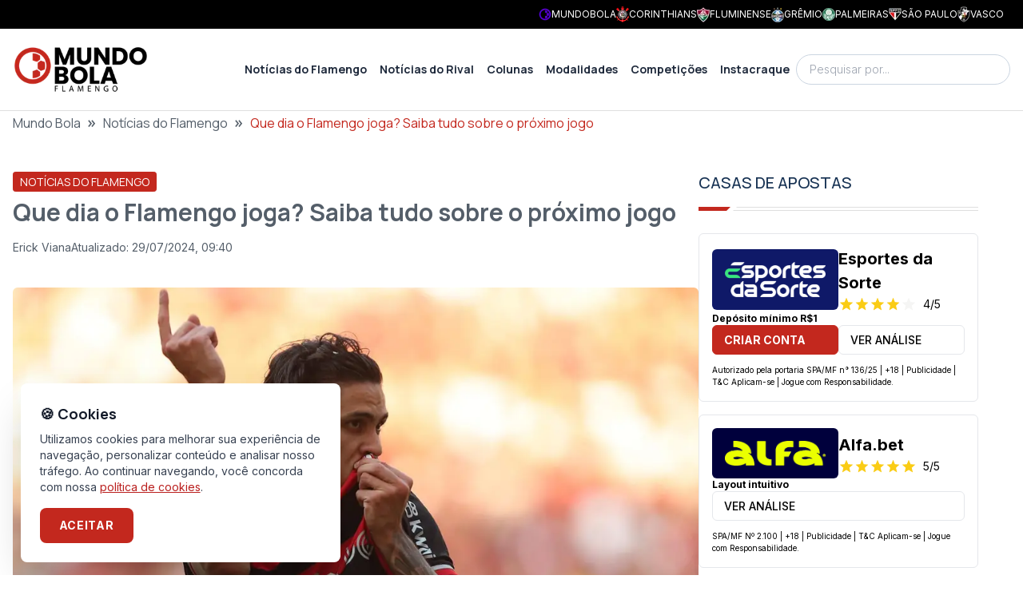

--- FILE ---
content_type: application/javascript; charset=UTF-8
request_url: https://fla.mundobola.com/_next/static/chunks/245-31fe801dc147d1bd.js
body_size: 123279
content:
try{!function(){var e="undefined"!=typeof window?window:"undefined"!=typeof global?global:"undefined"!=typeof globalThis?globalThis:"undefined"!=typeof self?self:{},t=(new e.Error).stack;t&&(e._sentryDebugIds=e._sentryDebugIds||{},e._sentryDebugIds[t]="a3fb9e54-c3ff-434d-ada7-837802f54bf0",e._sentryDebugIdIdentifier="sentry-dbid-a3fb9e54-c3ff-434d-ada7-837802f54bf0")}()}catch(e){}(self.webpackChunk_N_E=self.webpackChunk_N_E||[]).push([[245],{307:(e,t,r)=>{"use strict";Object.defineProperty(t,"__esModule",{value:!0}),Object.defineProperty(t,"createRenderParamsFromClient",{enumerable:!0,get:function(){return n}});let n=r(77370).createRenderParamsFromClient;("function"==typeof t.default||"object"==typeof t.default&&null!==t.default)&&void 0===t.default.__esModule&&(Object.defineProperty(t.default,"__esModule",{value:!0}),Object.assign(t.default,t),e.exports=t.default)},1281:(e,t,r)=>{"use strict";Object.defineProperty(t,"__esModule",{value:!0}),Object.defineProperty(t,"clearCacheNodeDataForSegmentPath",{enumerable:!0,get:function(){return function e(t,r,o){let i=o.length<=2,[s,l]=o,u=(0,a.createRouterCacheKey)(l),c=r.parallelRoutes.get(s),f=t.parallelRoutes.get(s);f&&f!==c||(f=new Map(c),t.parallelRoutes.set(s,f));let d=null==c?void 0:c.get(u),p=f.get(u);if(i){p&&p.lazyData&&p!==d||f.set(u,{lazyData:null,rsc:null,prefetchRsc:null,head:null,prefetchHead:null,parallelRoutes:new Map,loading:null,navigatedAt:-1});return}if(!p||!d){p||f.set(u,{lazyData:null,rsc:null,prefetchRsc:null,head:null,prefetchHead:null,parallelRoutes:new Map,loading:null,navigatedAt:-1});return}return p===d&&(p={lazyData:p.lazyData,rsc:p.rsc,prefetchRsc:p.prefetchRsc,head:p.head,prefetchHead:p.prefetchHead,parallelRoutes:new Map(p.parallelRoutes),loading:p.loading},f.set(u,p)),e(p,d,(0,n.getNextFlightSegmentPath)(o))}}});let n=r(16378),a=r(69190);("function"==typeof t.default||"object"==typeof t.default&&null!==t.default)&&void 0===t.default.__esModule&&(Object.defineProperty(t.default,"__esModule",{value:!0}),Object.assign(t.default,t),e.exports=t.default)},1666:(e,t,r)=>{"use strict";Object.defineProperty(t,"__esModule",{value:!0}),r(28110);let n=r(53663),a=r(83843);(0,n.appBootstrap)(()=>{let{hydrate:e}=r(49781);r(17297),r(9766),e(a)}),("function"==typeof t.default||"object"==typeof t.default&&null!==t.default)&&void 0===t.default.__esModule&&(Object.defineProperty(t.default,"__esModule",{value:!0}),Object.assign(t.default,t),e.exports=t.default)},2018:(e,t,r)=>{"use strict";Object.defineProperty(t,"__esModule",{value:!0}),Object.defineProperty(t,"pathHasPrefix",{enumerable:!0,get:function(){return a}});let n=r(5240);function a(e,t){if("string"!=typeof e)return!1;let{pathname:r}=(0,n.parsePath)(e);return r===t||r.startsWith(t+"/")}},2257:(e,t,r)=>{"use strict";r.d(t,{KU:()=>f,m6:()=>u,o5:()=>s,rm:()=>l,v4:()=>c,vn:()=>d});var n=r(50925),a=r(60057),o=r(66941),i=r(17588);function s(){let e=(0,a.EU)();return(0,n.h)(e).getCurrentScope()}function l(){let e=(0,a.EU)();return(0,n.h)(e).getIsolationScope()}function u(){return(0,a.BY)("globalScope",()=>new o.H)}function c(...e){let t=(0,a.EU)(),r=(0,n.h)(t);if(2===e.length){let[t,n]=e;return t?r.withSetScope(t,n):r.withScope(n)}return r.withScope(e[0])}function f(){return s().getClient()}function d(e){let{traceId:t,parentSpanId:r,propagationSpanId:n}=e.getPropagationContext(),a={trace_id:t,span_id:n||(0,i.Z)()};return r&&(a.parent_span_id=r),a}},2332:(e,t,r)=>{"use strict";r.d(t,{S8:()=>i,cd:()=>function e(t,r=3,n=102400){let a=i(t,r);return~-encodeURI(JSON.stringify(a)).split(/%..|./).length>n?e(t,r-1,n):a}});var n=r(16649),a=r(73314),o=r(85236);function i(e,t=100,r=Infinity){try{return function e(t,r,i=Infinity,s=Infinity,l=function(){let e=new WeakSet;return[function(t){return!!e.has(t)||(e.add(t),!1)},function(t){e.delete(t)}]}()){let[u,c]=l;if(null==r||["boolean","string"].includes(typeof r)||"number"==typeof r&&Number.isFinite(r))return r;let f=function(e,t){try{if("domain"===e&&t&&"object"==typeof t&&t._events)return"[Domain]";if("domainEmitter"===e)return"[DomainEmitter]";if("undefined"!=typeof global&&t===global)return"[Global]";if("undefined"!=typeof window&&t===window)return"[Window]";if("undefined"!=typeof document&&t===document)return"[Document]";if((0,n.L2)(t))return"[VueViewModel]";if((0,n.mE)(t))return"[SyntheticEvent]";if("number"==typeof t&&!Number.isFinite(t))return`[${t}]`;if("function"==typeof t)return`[Function: ${(0,o.qQ)(t)}]`;if("symbol"==typeof t)return`[${String(t)}]`;if("bigint"==typeof t)return`[BigInt: ${String(t)}]`;let r=function(e){let t=Object.getPrototypeOf(e);return t?.constructor?t.constructor.name:"null prototype"}(t);if(/^HTML(\w*)Element$/.test(r))return`[HTMLElement: ${r}]`;return`[object ${r}]`}catch(e){return`**non-serializable** (${e})`}}(t,r);if(!f.startsWith("[object "))return f;if(r.__sentry_skip_normalization__)return r;let d="number"==typeof r.__sentry_override_normalization_depth__?r.__sentry_override_normalization_depth__:i;if(0===d)return f.replace("object ","");if(u(r))return"[Circular ~]";if(r&&"function"==typeof r.toJSON)try{let t=r.toJSON();return e("",t,d-1,s,l)}catch{}let p=Array.isArray(r)?[]:{},h=0,_=(0,a.W4)(r);for(let t in _){if(!Object.prototype.hasOwnProperty.call(_,t))continue;if(h>=s){p[t]="[MaxProperties ~]";break}let r=_[t];p[t]=e(t,r,d-1,s,l),h++}return c(r),p}("",e,t,r)}catch(e){return{ERROR:`**non-serializable** (${e})`}}}},2471:(e,t,r)=>{"use strict";Object.defineProperty(t,"__esModule",{value:!0}),Object.defineProperty(t,"interpolateAs",{enumerable:!0,get:function(){return o}});let n=r(92385),a=r(98156);function o(e,t,r){let o="",i=(0,a.getRouteRegex)(e),s=i.groups,l=(t!==e?(0,n.getRouteMatcher)(i)(t):"")||r;o=e;let u=Object.keys(s);return u.every(e=>{let t=l[e]||"",{repeat:r,optional:n}=s[e],a="["+(r?"...":"")+e+"]";return n&&(a=(t?"":"/")+"["+a+"]"),r&&!Array.isArray(t)&&(t=[t]),(n||e in l)&&(o=o.replace(a,r?t.map(e=>encodeURIComponent(e)).join("/"):encodeURIComponent(t))||"/")})||(o=""),{params:u,result:o}}},3201:(e,t)=>{"use strict";Object.defineProperty(t,"__esModule",{value:!0}),!function(e,t){for(var r in t)Object.defineProperty(e,r,{enumerable:!0,get:t[r]})}(t,{getAppBuildId:function(){return a},setAppBuildId:function(){return n}});let r="";function n(e){r=e}function a(){return r}("function"==typeof t.default||"object"==typeof t.default&&null!==t.default)&&void 0===t.default.__esModule&&(Object.defineProperty(t.default,"__esModule",{value:!0}),Object.assign(t.default,t),e.exports=t.default)},3463:(e,t)=>{"use strict";Object.defineProperty(t,"__esModule",{value:!0}),Object.defineProperty(t,"reportGlobalError",{enumerable:!0,get:function(){return r}});let r="function"==typeof reportError?reportError:e=>{globalThis.console.error(e)};("function"==typeof t.default||"object"==typeof t.default&&null!==t.default)&&void 0===t.default.__esModule&&(Object.defineProperty(t.default,"__esModule",{value:!0}),Object.assign(t.default,t),e.exports=t.default)},3789:(e,t,r)=>{"use strict";Object.defineProperty(t,"__esModule",{value:!0}),!function(e,t){for(var r in t)Object.defineProperty(e,r,{enumerable:!0,get:t[r]})}(t,{isRecoverableError:function(){return l},onRecoverableError:function(){return u}});let n=r(28140),a=r(24553),o=n._(r(42444)),i=r(3463),s=new WeakSet;function l(e){return s.has(e)}let u=e=>{let t=(0,o.default)(e)&&"cause"in e?e.cause:e;(0,a.isBailoutToCSRError)(t)||(0,i.reportGlobalError)(t)};("function"==typeof t.default||"object"==typeof t.default&&null!==t.default)&&void 0===t.default.__esModule&&(Object.defineProperty(t.default,"__esModule",{value:!0}),Object.assign(t.default,t),e.exports=t.default)},3860:(e,t,r)=>{"use strict";Object.defineProperty(t,"__esModule",{value:!0}),Object.defineProperty(t,"unstable_rethrow",{enumerable:!0,get:function(){return n}});let n=r(67858).unstable_rethrow;("function"==typeof t.default||"object"==typeof t.default&&null!==t.default)&&void 0===t.default.__esModule&&(Object.defineProperty(t.default,"__esModule",{value:!0}),Object.assign(t.default,t),e.exports=t.default)},3865:(e,t,r)=>{"use strict";Object.defineProperty(t,"__esModule",{value:!0}),!function(e,t){for(var r in t)Object.defineProperty(e,r,{enumerable:!0,get:t[r]})}(t,{PathParamsContext:function(){return i},PathnameContext:function(){return o},SearchParamsContext:function(){return a}});let n=r(12115),a=(0,n.createContext)(null),o=(0,n.createContext)(null),i=(0,n.createContext)(null)},4300:e=>{(()=>{"use strict";"undefined"!=typeof __nccwpck_require__&&(__nccwpck_require__.ab="//");var t={};(()=>{t.parse=function(t,r){if("string"!=typeof t)throw TypeError("argument str must be a string");for(var a={},o=t.split(n),i=(r||{}).decode||e,s=0;s<o.length;s++){var l=o[s],u=l.indexOf("=");if(!(u<0)){var c=l.substr(0,u).trim(),f=l.substr(++u,l.length).trim();'"'==f[0]&&(f=f.slice(1,-1)),void 0==a[c]&&(a[c]=function(e,t){try{return t(e)}catch(t){return e}}(f,i))}}return a},t.serialize=function(e,t,n){var o=n||{},i=o.encode||r;if("function"!=typeof i)throw TypeError("option encode is invalid");if(!a.test(e))throw TypeError("argument name is invalid");var s=i(t);if(s&&!a.test(s))throw TypeError("argument val is invalid");var l=e+"="+s;if(null!=o.maxAge){var u=o.maxAge-0;if(isNaN(u)||!isFinite(u))throw TypeError("option maxAge is invalid");l+="; Max-Age="+Math.floor(u)}if(o.domain){if(!a.test(o.domain))throw TypeError("option domain is invalid");l+="; Domain="+o.domain}if(o.path){if(!a.test(o.path))throw TypeError("option path is invalid");l+="; Path="+o.path}if(o.expires){if("function"!=typeof o.expires.toUTCString)throw TypeError("option expires is invalid");l+="; Expires="+o.expires.toUTCString()}if(o.httpOnly&&(l+="; HttpOnly"),o.secure&&(l+="; Secure"),o.sameSite)switch("string"==typeof o.sameSite?o.sameSite.toLowerCase():o.sameSite){case!0:case"strict":l+="; SameSite=Strict";break;case"lax":l+="; SameSite=Lax";break;case"none":l+="; SameSite=None";break;default:throw TypeError("option sameSite is invalid")}return l};var e=decodeURIComponent,r=encodeURIComponent,n=/; */,a=/^[\u0009\u0020-\u007e\u0080-\u00ff]+$/})(),e.exports=t})()},4853:(e,t)=>{"use strict";Object.defineProperty(t,"__esModule",{value:!0}),!function(e,t){for(var r in t)Object.defineProperty(e,r,{enumerable:!0,get:t[r]})}(t,{cancelIdleCallback:function(){return n},requestIdleCallback:function(){return r}});let r="undefined"!=typeof self&&self.requestIdleCallback&&self.requestIdleCallback.bind(window)||function(e){let t=Date.now();return self.setTimeout(function(){e({didTimeout:!1,timeRemaining:function(){return Math.max(0,50-(Date.now()-t))}})},1)},n="undefined"!=typeof self&&self.cancelIdleCallback&&self.cancelIdleCallback.bind(window)||function(e){return clearTimeout(e)};("function"==typeof t.default||"object"==typeof t.default&&null!==t.default)&&void 0===t.default.__esModule&&(Object.defineProperty(t.default,"__esModule",{value:!0}),Object.assign(t.default,t),e.exports=t.default)},5240:(e,t)=>{"use strict";function r(e){let t=e.indexOf("#"),r=e.indexOf("?"),n=r>-1&&(t<0||r<t);return n||t>-1?{pathname:e.substring(0,n?r:t),query:n?e.substring(r,t>-1?t:void 0):"",hash:t>-1?e.slice(t):""}:{pathname:e,query:"",hash:""}}Object.defineProperty(t,"__esModule",{value:!0}),Object.defineProperty(t,"parsePath",{enumerable:!0,get:function(){return r}})},5424:(e,t,r)=>{"use strict";r.d(t,{T:()=>n});let n=!1},5829:(e,t,r)=>{"use strict";Object.defineProperty(t,"__esModule",{value:!0}),Object.defineProperty(t,"isNextRouterError",{enumerable:!0,get:function(){return o}});let n=r(37099),a=r(86437);function o(e){return(0,a.isRedirectError)(e)||(0,n.isHTTPAccessFallbackError)(e)}("function"==typeof t.default||"object"==typeof t.default&&null!==t.default)&&void 0===t.default.__esModule&&(Object.defineProperty(t.default,"__esModule",{value:!0}),Object.assign(t.default,t),e.exports=t.default)},6640:(e,t,r)=>{"use strict";function n(){throw Object.defineProperty(Error("`unauthorized()` is experimental and only allowed to be used when `experimental.authInterrupts` is enabled."),"__NEXT_ERROR_CODE",{value:"E411",enumerable:!1,configurable:!0})}Object.defineProperty(t,"__esModule",{value:!0}),Object.defineProperty(t,"unauthorized",{enumerable:!0,get:function(){return n}}),r(37099).HTTP_ERROR_FALLBACK_ERROR_CODE,("function"==typeof t.default||"object"==typeof t.default&&null!==t.default)&&void 0===t.default.__esModule&&(Object.defineProperty(t.default,"__esModule",{value:!0}),Object.assign(t.default,t),e.exports=t.default)},6997:(e,t,r)=>{"use strict";Object.defineProperty(t,"__esModule",{value:!0}),Object.defineProperty(t,"addLocale",{enumerable:!0,get:function(){return o}});let n=r(73879),a=r(2018);function o(e,t,r,o){if(!t||t===r)return e;let i=e.toLowerCase();return!o&&((0,a.pathHasPrefix)(i,"/api")||(0,a.pathHasPrefix)(i,"/"+t.toLowerCase()))?e:(0,n.addPathPrefix)(e,"/"+t)}},7460:(e,t)=>{"use strict";Object.defineProperty(t,"__esModule",{value:!0}),Object.defineProperty(t,"matchSegment",{enumerable:!0,get:function(){return r}});let r=(e,t)=>"string"==typeof e?"string"==typeof t&&e===t:"string"!=typeof t&&e[0]===t[0]&&e[1]===t[1];("function"==typeof t.default||"object"==typeof t.default&&null!==t.default)&&void 0===t.default.__esModule&&(Object.defineProperty(t.default,"__esModule",{value:!0}),Object.assign(t.default,t),e.exports=t.default)},7511:(e,t,r)=>{"use strict";Object.defineProperty(t,"A",{enumerable:!0,get:function(){return u}});let n=r(28406),a=r(87037),o=r(77700),i=r(61940),s=r(51755),l=r(40579);function u(e,t,r,u,c,f){let d,p=!1,h=!1,_=(0,l.parseRelativeUrl)(e),m=(0,o.removeTrailingSlash)((0,i.normalizeLocalePath)((0,s.removeBasePath)(_.pathname),f).pathname),g=r=>{let l=(0,n.getPathMatch)(r.source+"(/)?",{removeUnnamedParams:!0,strict:!0})(_.pathname);if((r.has||r.missing)&&l){let e=(0,a.matchHas)({headers:{host:document.location.hostname,"user-agent":navigator.userAgent},cookies:document.cookie.split("; ").reduce((e,t)=>{let[r,...n]=t.split("=");return e[r]=n.join("="),e},{})},_.query,r.has,r.missing);e?Object.assign(l,e):l=!1}if(l){if(!r.destination)return h=!0,!0;let n=(0,a.prepareDestination)({appendParamsToQuery:!0,destination:r.destination,params:l,query:u});if(_=n.parsedDestination,e=n.newUrl,Object.assign(u,n.parsedDestination.query),m=(0,o.removeTrailingSlash)((0,i.normalizeLocalePath)((0,s.removeBasePath)(e),f).pathname),t.includes(m))return p=!0,d=m,!0;if((d=c(m))!==e&&t.includes(d))return p=!0,!0}},y=!1;for(let e=0;e<r.beforeFiles.length;e++)g(r.beforeFiles[e]);if(!(p=t.includes(m))){if(!y){for(let e=0;e<r.afterFiles.length;e++)if(g(r.afterFiles[e])){y=!0;break}}if(y||(d=c(m),y=p=t.includes(d)),!y){for(let e=0;e<r.fallback.length;e++)if(g(r.fallback[e])){y=!0;break}}}return{asPath:e,parsedAs:_,matchedPage:p,resolvedHref:d,externalDest:h}}},8518:(e,t,r)=>{"use strict";function n(e,t){return e}Object.defineProperty(t,"__esModule",{value:!0}),Object.defineProperty(t,"removeLocale",{enumerable:!0,get:function(){return n}}),r(5240),("function"==typeof t.default||"object"==typeof t.default&&null!==t.default)&&void 0===t.default.__esModule&&(Object.defineProperty(t.default,"__esModule",{value:!0}),Object.assign(t.default,t),e.exports=t.default)},9525:(e,t,r)=>{"use strict";r.d(t,{AP:()=>d,LV:()=>function e(t,r={}){if("function"!=typeof t)return t;try{let e=t.__sentry_wrapped__;if(e)if("function"==typeof e)return e;else return t;if((0,a.sp)(t))return t}catch{return t}let n=function(...n){try{let a=n.map(t=>e(t,r));return t.apply(this,a)}catch(e){throw c++,setTimeout(()=>{c--}),(0,o.v4)(t=>{t.addEventProcessor(e=>(r.mechanism&&((0,i.gO)(e,void 0,void 0),(0,i.M6)(e,r.mechanism)),e.extra={...e.extra,arguments:n},e)),(0,s.Cp)(e)}),e}};try{for(let e in t)Object.prototype.hasOwnProperty.call(t,e)&&(n[e]=t[e])}catch{}(0,a.pO)(n,t),(0,a.my)(t,"__sentry_wrapped__",n);try{Object.getOwnPropertyDescriptor(n,"name").configurable&&Object.defineProperty(n,"name",{get:()=>t.name})}catch{}return n},jN:()=>f,jf:()=>u});var n=r(49636),a=r(73314),o=r(2257),i=r(28385),s=r(27122),l=r(60567);let u=n.O,c=0;function f(){return c>0}function d(){let e=(0,l.$N)(),{referrer:t}=u.document||{},{userAgent:r}=u.navigator||{};return{url:e,headers:{...t&&{Referer:t},...r&&{"User-Agent":r}}}}},9766:(e,t,r)=>{"use strict";Object.defineProperty(t,"__esModule",{value:!0}),Object.defineProperty(t,"default",{enumerable:!0,get:function(){return w}});let n=r(28140),a=r(49417),o=r(95155),i=r(86871),s=a._(r(12115)),l=n._(r(47650)),u=r(46752),c=r(32753),f=r(48359),d=r(88785),p=r(7460),h=r(84170),_=r(10531),m=r(63886),g=r(69190),y=r(48915),v=r(76248),b=r(39684);r(74061);let E=l.default.__DOM_INTERNALS_DO_NOT_USE_OR_WARN_USERS_THEY_CANNOT_UPGRADE,R=["bottom","height","left","right","top","width","x","y"];function P(e,t){let r=e.getBoundingClientRect();return r.top>=0&&r.top<=t}class S extends s.default.Component{componentDidMount(){this.handlePotentialScroll()}componentDidUpdate(){this.props.focusAndScrollRef.apply&&this.handlePotentialScroll()}render(){return this.props.children}constructor(...e){super(...e),this.handlePotentialScroll=()=>{let{focusAndScrollRef:e,segmentPath:t}=this.props;if(e.apply){if(0!==e.segmentPaths.length&&!e.segmentPaths.some(e=>t.every((t,r)=>(0,p.matchSegment)(t,e[r]))))return;let r=null,n=e.hashFragment;if(n&&(r=function(e){var t;return"top"===e?document.body:null!=(t=document.getElementById(e))?t:document.getElementsByName(e)[0]}(n)),r||(r=(0,E.findDOMNode)(this)),!(r instanceof Element))return;for(;!(r instanceof HTMLElement)||function(e){if(["sticky","fixed"].includes(getComputedStyle(e).position))return!0;let t=e.getBoundingClientRect();return R.every(e=>0===t[e])}(r);){if(null===r.nextElementSibling)return;r=r.nextElementSibling}e.apply=!1,e.hashFragment=null,e.segmentPaths=[],(0,h.disableSmoothScrollDuringRouteTransition)(()=>{if(n)return void r.scrollIntoView();let e=document.documentElement,t=e.clientHeight;!P(r,t)&&(e.scrollTop=0,P(r,t)||r.scrollIntoView())},{dontForceLayout:!0,onlyHashChange:e.onlyHashChange}),e.onlyHashChange=!1,r.focus()}}}}function O(e){let{segmentPath:t,children:r}=e,n=(0,s.useContext)(u.GlobalLayoutRouterContext);if(!n)throw Object.defineProperty(Error("invariant global layout router not mounted"),"__NEXT_ERROR_CODE",{value:"E473",enumerable:!1,configurable:!0});return(0,o.jsx)(S,{segmentPath:t,focusAndScrollRef:n.focusAndScrollRef,children:r})}function T(e){let{tree:t,segmentPath:r,cacheNode:n,url:a}=e,l=(0,s.useContext)(u.GlobalLayoutRouterContext);if(!l)throw Object.defineProperty(Error("invariant global layout router not mounted"),"__NEXT_ERROR_CODE",{value:"E473",enumerable:!1,configurable:!0});let{tree:d}=l,h=null!==n.prefetchRsc?n.prefetchRsc:n.rsc,_=(0,s.useDeferredValue)(n.rsc,h),m="object"==typeof _&&null!==_&&"function"==typeof _.then?(0,s.use)(_):_;if(!m){let e=n.lazyData;if(null===e){let t=function e(t,r){if(t){let[n,a]=t,o=2===t.length;if((0,p.matchSegment)(r[0],n)&&r[1].hasOwnProperty(a)){if(o){let t=e(void 0,r[1][a]);return[r[0],{...r[1],[a]:[t[0],t[1],t[2],"refetch"]}]}return[r[0],{...r[1],[a]:e(t.slice(2),r[1][a])}]}}return r}(["",...r],d),o=(0,y.hasInterceptionRouteInCurrentTree)(d),u=Date.now();n.lazyData=e=(0,c.fetchServerResponse)(new URL(a,location.origin),{flightRouterState:t,nextUrl:o?l.nextUrl:null}).then(e=>((0,s.startTransition)(()=>{(0,v.dispatchAppRouterAction)({type:i.ACTION_SERVER_PATCH,previousTree:d,serverResponse:e,navigatedAt:u})}),e)),(0,s.use)(e)}(0,s.use)(f.unresolvedThenable)}return(0,o.jsx)(u.LayoutRouterContext.Provider,{value:{parentTree:t,parentCacheNode:n,parentSegmentPath:r,url:a},children:m})}function j(e){let t,{loading:r,children:n}=e;if(t="object"==typeof r&&null!==r&&"function"==typeof r.then?(0,s.use)(r):r){let e=t[0],r=t[1],a=t[2];return(0,o.jsx)(s.Suspense,{fallback:(0,o.jsxs)(o.Fragment,{children:[r,a,e]}),children:n})}return(0,o.jsx)(o.Fragment,{children:n})}function w(e){let{parallelRouterKey:t,error:r,errorStyles:n,errorScripts:a,templateStyles:i,templateScripts:l,template:c,notFound:f,forbidden:p,unauthorized:h,segmentViewBoundaries:y}=e,v=(0,s.useContext)(u.LayoutRouterContext);if(!v)throw Object.defineProperty(Error("invariant expected layout router to be mounted"),"__NEXT_ERROR_CODE",{value:"E56",enumerable:!1,configurable:!0});let{parentTree:E,parentCacheNode:R,parentSegmentPath:P,url:S}=v,w=R.parallelRoutes,x=w.get(t);x||(x=new Map,w.set(t,x));let A=E[0],C=null===P?[t]:P.concat([A,t]),M=E[1][t],N=M[0],k=(0,g.createRouterCacheKey)(N,!0),I=(0,b.useRouterBFCache)(M,k),D=[];do{let e=I.tree,t=I.stateKey,s=e[0],y=(0,g.createRouterCacheKey)(s),v=x.get(y);if(void 0===v){let e={lazyData:null,rsc:null,prefetchRsc:null,head:null,prefetchHead:null,parallelRoutes:new Map,loading:null,navigatedAt:-1};v=e,x.set(y,e)}let b=R.loading,E=(0,o.jsxs)(u.TemplateContext.Provider,{value:(0,o.jsxs)(O,{segmentPath:C,children:[(0,o.jsx)(d.ErrorBoundary,{errorComponent:r,errorStyles:n,errorScripts:a,children:(0,o.jsx)(j,{loading:b,children:(0,o.jsx)(m.HTTPAccessFallbackBoundary,{notFound:f,forbidden:p,unauthorized:h,children:(0,o.jsxs)(_.RedirectBoundary,{children:[(0,o.jsx)(T,{url:S,tree:e,cacheNode:v,segmentPath:C}),null]})})})}),null]}),children:[i,l,c]},t);D.push(E),I=I.next}while(null!==I);return D}("function"==typeof t.default||"object"==typeof t.default&&null!==t.default)&&void 0===t.default.__esModule&&(Object.defineProperty(t.default,"__esModule",{value:!0}),Object.assign(t.default,t),e.exports=t.default)},10531:(e,t,r)=>{"use strict";Object.defineProperty(t,"__esModule",{value:!0}),!function(e,t){for(var r in t)Object.defineProperty(e,r,{enumerable:!0,get:t[r]})}(t,{RedirectBoundary:function(){return f},RedirectErrorBoundary:function(){return c}});let n=r(49417),a=r(95155),o=n._(r(12115)),i=r(47260),s=r(86542),l=r(86437);function u(e){let{redirect:t,reset:r,redirectType:n}=e,a=(0,i.useRouter)();return(0,o.useEffect)(()=>{o.default.startTransition(()=>{n===l.RedirectType.push?a.push(t,{}):a.replace(t,{}),r()})},[t,n,r,a]),null}class c extends o.default.Component{static getDerivedStateFromError(e){if((0,l.isRedirectError)(e))return{redirect:(0,s.getURLFromRedirectError)(e),redirectType:(0,s.getRedirectTypeFromError)(e)};throw e}render(){let{redirect:e,redirectType:t}=this.state;return null!==e&&null!==t?(0,a.jsx)(u,{redirect:e,redirectType:t,reset:()=>this.setState({redirect:null})}):this.props.children}constructor(e){super(e),this.state={redirect:null,redirectType:null}}}function f(e){let{children:t}=e,r=(0,i.useRouter)();return(0,a.jsx)(c,{router:r,children:t})}("function"==typeof t.default||"object"==typeof t.default&&null!==t.default)&&void 0===t.default.__esModule&&(Object.defineProperty(t.default,"__esModule",{value:!0}),Object.assign(t.default,t),e.exports=t.default)},10836:(e,t,r)=>{"use strict";Object.defineProperty(t,"__esModule",{value:!0}),Object.defineProperty(t,"findHeadInCache",{enumerable:!0,get:function(){return o}});let n=r(65360),a=r(69190);function o(e,t){return function e(t,r,o,i){if(0===Object.keys(r).length)return[t,o,i];let s=Object.keys(r).filter(e=>"children"!==e);for(let i of("children"in r&&s.unshift("children"),s)){let[s,l]=r[i];if(s===n.DEFAULT_SEGMENT_KEY)continue;let u=t.parallelRoutes.get(i);if(!u)continue;let c=(0,a.createRouterCacheKey)(s),f=(0,a.createRouterCacheKey)(s,!0),d=u.get(c);if(!d)continue;let p=e(d,l,o+"/"+c,o+"/"+f);if(p)return p}return null}(e,t,"","")}("function"==typeof t.default||"object"==typeof t.default&&null!==t.default)&&void 0===t.default.__esModule&&(Object.defineProperty(t.default,"__esModule",{value:!0}),Object.assign(t.default,t),e.exports=t.default)},11126:(e,t,r)=>{"use strict";Object.defineProperty(t,"__esModule",{value:!0}),Object.defineProperty(t,"handleMutable",{enumerable:!0,get:function(){return o}});let n=r(86343);function a(e){return void 0!==e}function o(e,t){var r,o;let i=null==(r=t.shouldScroll)||r,s=e.nextUrl;if(a(t.patchedTree)){let r=(0,n.computeChangedPath)(e.tree,t.patchedTree);r?s=r:s||(s=e.canonicalUrl)}return{canonicalUrl:a(t.canonicalUrl)?t.canonicalUrl===e.canonicalUrl?e.canonicalUrl:t.canonicalUrl:e.canonicalUrl,pushRef:{pendingPush:a(t.pendingPush)?t.pendingPush:e.pushRef.pendingPush,mpaNavigation:a(t.mpaNavigation)?t.mpaNavigation:e.pushRef.mpaNavigation,preserveCustomHistoryState:a(t.preserveCustomHistoryState)?t.preserveCustomHistoryState:e.pushRef.preserveCustomHistoryState},focusAndScrollRef:{apply:!!i&&(!!a(null==t?void 0:t.scrollableSegments)||e.focusAndScrollRef.apply),onlyHashChange:t.onlyHashChange||!1,hashFragment:i?t.hashFragment&&""!==t.hashFragment?decodeURIComponent(t.hashFragment.slice(1)):e.focusAndScrollRef.hashFragment:null,segmentPaths:i?null!=(o=null==t?void 0:t.scrollableSegments)?o:e.focusAndScrollRef.segmentPaths:[]},cache:t.cache?t.cache:e.cache,prefetchCache:t.prefetchCache?t.prefetchCache:e.prefetchCache,tree:a(t.patchedTree)?t.patchedTree:e.tree,nextUrl:s}}("function"==typeof t.default||"object"==typeof t.default&&null!==t.default)&&void 0===t.default.__esModule&&(Object.defineProperty(t.default,"__esModule",{value:!0}),Object.assign(t.default,t),e.exports=t.default)},11807:(e,t,r)=>{"use strict";Object.defineProperty(t,"__esModule",{value:!0}),!function(e,t){for(var r in t)Object.defineProperty(e,r,{enumerable:!0,get:t[r]})}(t,{createMutableActionQueue:function(){return _},dispatchNavigateAction:function(){return y},dispatchTraverseAction:function(){return v},getCurrentAppRouterState:function(){return m},publicAppRouterInstance:function(){return b}});let n=r(86871),a=r(68451),o=r(12115),i=r(54089);r(66048);let s=r(76248),l=r(96058),u=r(17297),c=r(43933),f=r(63499);function d(e,t){null!==e.pending&&(e.pending=e.pending.next,null!==e.pending?p({actionQueue:e,action:e.pending,setState:t}):e.needsRefresh&&(e.needsRefresh=!1,e.dispatch({type:n.ACTION_REFRESH,origin:window.location.origin},t)))}async function p(e){let{actionQueue:t,action:r,setState:n}=e,a=t.state;t.pending=r;let o=r.payload,s=t.action(a,o);function l(e){r.discarded||(t.state=e,d(t,n),r.resolve(e))}(0,i.isThenable)(s)?s.then(l,e=>{d(t,n),r.reject(e)}):l(s)}let h=null;function _(e,t){let r={state:e,dispatch:(e,t)=>(function(e,t,r){let a={resolve:r,reject:()=>{}};if(t.type!==n.ACTION_RESTORE){let e=new Promise((e,t)=>{a={resolve:e,reject:t}});(0,o.startTransition)(()=>{r(e)})}let i={payload:t,next:null,resolve:a.resolve,reject:a.reject};null===e.pending?(e.last=i,p({actionQueue:e,action:i,setState:r})):t.type===n.ACTION_NAVIGATE||t.type===n.ACTION_RESTORE?(e.pending.discarded=!0,i.next=e.pending.next,e.pending.payload.type===n.ACTION_SERVER_ACTION&&(e.needsRefresh=!0),p({actionQueue:e,action:i,setState:r})):(null!==e.last&&(e.last.next=i),e.last=i)})(r,e,t),action:async(e,t)=>(0,a.reducer)(e,t),pending:null,last:null,onRouterTransitionStart:null!==t&&"function"==typeof t.onRouterTransitionStart?t.onRouterTransitionStart:null};if(null!==h)throw Object.defineProperty(Error("Internal Next.js Error: createMutableActionQueue was called more than once"),"__NEXT_ERROR_CODE",{value:"E624",enumerable:!1,configurable:!0});return h=r,r}function m(){return null!==h?h.state:null}function g(){return null!==h?h.onRouterTransitionStart:null}function y(e,t,r,a){let o=new URL((0,l.addBasePath)(e),location.href);(0,f.setLinkForCurrentNavigation)(a);let i=g();null!==i&&i(e,t),(0,s.dispatchAppRouterAction)({type:n.ACTION_NAVIGATE,url:o,isExternalUrl:(0,u.isExternalURL)(o),locationSearch:location.search,shouldScroll:r,navigateType:t,allowAliasing:!0})}function v(e,t){let r=g();null!==r&&r(e,"traverse"),(0,s.dispatchAppRouterAction)({type:n.ACTION_RESTORE,url:new URL(e),tree:t})}let b={back:()=>window.history.back(),forward:()=>window.history.forward(),prefetch:(e,t)=>{let r=function(){if(null===h)throw Object.defineProperty(Error("Internal Next.js error: Router action dispatched before initialization."),"__NEXT_ERROR_CODE",{value:"E668",enumerable:!1,configurable:!0});return h}(),a=(0,u.createPrefetchURL)(e);if(null!==a){var o;(0,c.prefetchReducer)(r.state,{type:n.ACTION_PREFETCH,url:a,kind:null!=(o=null==t?void 0:t.kind)?o:n.PrefetchKind.FULL})}},replace:(e,t)=>{(0,o.startTransition)(()=>{var r;y(e,"replace",null==(r=null==t?void 0:t.scroll)||r,null)})},push:(e,t)=>{(0,o.startTransition)(()=>{var r;y(e,"push",null==(r=null==t?void 0:t.scroll)||r,null)})},refresh:()=>{(0,o.startTransition)(()=>{(0,s.dispatchAppRouterAction)({type:n.ACTION_REFRESH,origin:window.location.origin})})},hmrRefresh:()=>{throw Object.defineProperty(Error("hmrRefresh can only be used in development mode. Please use refresh instead."),"__NEXT_ERROR_CODE",{value:"E485",enumerable:!1,configurable:!0})}};window.next&&(window.next.router=b),("function"==typeof t.default||"object"==typeof t.default&&null!==t.default)&&void 0===t.default.__esModule&&(Object.defineProperty(t.default,"__esModule",{value:!0}),Object.assign(t.default,t),e.exports=t.default)},12115:(e,t,r)=>{"use strict";e.exports=r(61426)},12669:(e,t,r)=>{"use strict";!function e(){if("undefined"!=typeof __REACT_DEVTOOLS_GLOBAL_HOOK__&&"function"==typeof __REACT_DEVTOOLS_GLOBAL_HOOK__.checkDCE)try{__REACT_DEVTOOLS_GLOBAL_HOOK__.checkDCE(e)}catch(e){console.error(e)}}(),e.exports=r(59248)},12845:(e,t)=>{"use strict";Object.defineProperty(t,"__esModule",{value:!0}),!function(e,t){for(var r in t)Object.defineProperty(e,r,{enumerable:!0,get:t[r]})}(t,{UnrecognizedActionError:function(){return r},unstable_isUnrecognizedActionError:function(){return n}});class r extends Error{constructor(...e){super(...e),this.name="UnrecognizedActionError"}}function n(e){return!!(e&&"object"==typeof e&&e instanceof r)}("function"==typeof t.default||"object"==typeof t.default&&null!==t.default)&&void 0===t.default.__esModule&&(Object.defineProperty(t.default,"__esModule",{value:!0}),Object.assign(t.default,t),e.exports=t.default)},13314:(e,t)=>{"use strict";Object.defineProperty(t,"__esModule",{value:!0}),Object.defineProperty(t,"escapeStringRegexp",{enumerable:!0,get:function(){return a}});let r=/[|\\{}()[\]^$+*?.-]/,n=/[|\\{}()[\]^$+*?.-]/g;function a(e){return r.test(e)?e.replace(n,"\\$&"):e}},13485:(e,t,r)=>{"use strict";Object.defineProperty(t,"__esModule",{value:!0}),Object.defineProperty(t,"computeCacheBustingSearchParam",{enumerable:!0,get:function(){return a}});let n=r(60075);function a(e,t,r,a){return(void 0===e||"0"===e)&&void 0===t&&void 0===r&&void 0===a?"":(0,n.hexHash)([e||"0",t||"0",r||"0",a||"0"].join(","))}},13590:(e,t,r)=>{"use strict";r.d(t,{F3:()=>a,N8:()=>i,TJ:()=>o,a3:()=>n});let n=0,a=1,o=2;function i(e,t){e.setAttribute("http.response.status_code",t);let r=function(e){if(e<400&&e>=100)return{code:a};if(e>=400&&e<500)switch(e){case 401:return{code:o,message:"unauthenticated"};case 403:return{code:o,message:"permission_denied"};case 404:return{code:o,message:"not_found"};case 409:return{code:o,message:"already_exists"};case 413:return{code:o,message:"failed_precondition"};case 429:return{code:o,message:"resource_exhausted"};case 499:return{code:o,message:"cancelled"};default:return{code:o,message:"invalid_argument"}}if(e>=500&&e<600)switch(e){case 501:return{code:o,message:"unimplemented"};case 503:return{code:o,message:"unavailable"};case 504:return{code:o,message:"deadline_exceeded"}}return{code:o,message:"internal_error"}}(t);"unknown_error"!==r.message&&e.setStatus(r)}},13644:(e,t)=>{"use strict";function r(e,t){let r={};return Object.keys(e).forEach(n=>{t.includes(n)||(r[n]=e[n])}),r}Object.defineProperty(t,"__esModule",{value:!0}),Object.defineProperty(t,"omit",{enumerable:!0,get:function(){return r}})},14029:(e,t)=>{"use strict";Object.defineProperty(t,"__esModule",{value:!0}),Object.defineProperty(t,"HTML_LIMITED_BOT_UA_RE",{enumerable:!0,get:function(){return r}});let r=/[\w-]+-Google|Google-[\w-]+|Chrome-Lighthouse|Slurp|DuckDuckBot|baiduspider|yandex|sogou|bitlybot|tumblr|vkShare|quora link preview|redditbot|ia_archiver|Bingbot|BingPreview|applebot|facebookexternalhit|facebookcatalog|Twitterbot|LinkedInBot|Slackbot|Discordbot|WhatsApp|SkypeUriPreview|Yeti|googleweblight/i},14356:(e,t,r)=>{"use strict";function n(){return"undefined"!=typeof __SENTRY_BROWSER_BUNDLE__&&!!__SENTRY_BROWSER_BUNDLE__}function a(){return"npm"}r.d(t,{Z:()=>n,e:()=>a})},15278:(e,t,r)=>{"use strict";Object.defineProperty(t,"__esModule",{value:!0}),Object.defineProperty(t,"AsyncMetadataOutlet",{enumerable:!0,get:function(){return i}});let n=r(95155),a=r(12115);function o(e){let{promise:t}=e,{error:r,digest:n}=(0,a.use)(t);if(r)throw n&&(r.digest=n),r;return null}function i(e){let{promise:t}=e;return(0,n.jsx)(a.Suspense,{fallback:null,children:(0,n.jsx)(o,{promise:t})})}("function"==typeof t.default||"object"==typeof t.default&&null!==t.default)&&void 0===t.default.__esModule&&(Object.defineProperty(t.default,"__esModule",{value:!0}),Object.assign(t.default,t),e.exports=t.default)},15657:(e,t,r)=>{"use strict";Object.defineProperty(t,"__esModule",{value:!0}),Object.defineProperty(t,"default",{enumerable:!0,get:function(){return o}}),r(28140);let n=r(95155);r(12115);let a=r(73360);function o(e){function t(t){return(0,n.jsx)(e,{router:(0,a.useRouter)(),...t})}return t.getInitialProps=e.getInitialProps,t.origGetInitialProps=e.origGetInitialProps,t}("function"==typeof t.default||"object"==typeof t.default&&null!==t.default)&&void 0===t.default.__esModule&&(Object.defineProperty(t.default,"__esModule",{value:!0}),Object.assign(t.default,t),e.exports=t.default)},15860:(e,t)=>{"use strict";Object.defineProperty(t,"__esModule",{value:!0}),Object.defineProperty(t,"HandleISRError",{enumerable:!0,get:function(){return n}});let r=void 0;function n(e){let{error:t}=e;if(r){let e=r.getStore();if((null==e?void 0:e.isRevalidate)||(null==e?void 0:e.isStaticGeneration))throw console.error(t),t}return null}("function"==typeof t.default||"object"==typeof t.default&&null!==t.default)&&void 0===t.default.__esModule&&(Object.defineProperty(t.default,"__esModule",{value:!0}),Object.assign(t.default,t),e.exports=t.default)},15903:(e,t,r)=>{"use strict";function n(e,t){if(!Object.prototype.hasOwnProperty.call(e,t))throw TypeError("attempted to use private field on non-instance");return e}r.r(t),r.d(t,{_:()=>n})},16378:(e,t,r)=>{"use strict";Object.defineProperty(t,"__esModule",{value:!0}),!function(e,t){for(var r in t)Object.defineProperty(e,r,{enumerable:!0,get:t[r]})}(t,{getFlightDataPartsFromPath:function(){return a},getNextFlightSegmentPath:function(){return o},normalizeFlightData:function(){return i},prepareFlightRouterStateForRequest:function(){return s}});let n=r(65360);function a(e){var t;let[r,n,a,o]=e.slice(-4),i=e.slice(0,-4);return{pathToSegment:i.slice(0,-1),segmentPath:i,segment:null!=(t=i[i.length-1])?t:"",tree:r,seedData:n,head:a,isHeadPartial:o,isRootRender:4===e.length}}function o(e){return e.slice(2)}function i(e){return"string"==typeof e?e:e.map(e=>a(e))}function s(e,t){return t?encodeURIComponent(JSON.stringify(e)):encodeURIComponent(JSON.stringify(function e(t){var r,a;let[o,i,s,l,u,c]=t,f="string"==typeof(r=o)&&r.startsWith(n.PAGE_SEGMENT_KEY+"?")?n.PAGE_SEGMENT_KEY:r,d={};for(let[t,r]of Object.entries(i))d[t]=e(r);let p=[f,d,null,(a=l)&&"refresh"!==a?l:null];return void 0!==u&&(p[4]=u),void 0!==c&&(p[5]=c),p}(e)))}("function"==typeof t.default||"object"==typeof t.default&&null!==t.default)&&void 0===t.default.__esModule&&(Object.defineProperty(t.default,"__esModule",{value:!0}),Object.assign(t.default,t),e.exports=t.default)},16486:(e,t)=>{"use strict";function r(e){return Object.prototype.toString.call(e)}function n(e){if("[object Object]"!==r(e))return!1;let t=Object.getPrototypeOf(e);return null===t||t.hasOwnProperty("isPrototypeOf")}Object.defineProperty(t,"__esModule",{value:!0}),!function(e,t){for(var r in t)Object.defineProperty(e,r,{enumerable:!0,get:t[r]})}(t,{getObjectClassLabel:function(){return r},isPlainObject:function(){return n}})},16649:(e,t,r)=>{"use strict";r.d(t,{BD:()=>s,Kg:()=>u,L2:()=>v,NF:()=>c,Qd:()=>d,Qg:()=>m,T2:()=>i,W6:()=>l,bJ:()=>a,gd:()=>_,ks:()=>b,mE:()=>g,sO:()=>f,tH:()=>y,vq:()=>h,xH:()=>p});let n=Object.prototype.toString;function a(e){switch(n.call(e)){case"[object Error]":case"[object Exception]":case"[object DOMException]":case"[object WebAssembly.Exception]":return!0;default:return y(e,Error)}}function o(e,t){return n.call(e)===`[object ${t}]`}function i(e){return o(e,"ErrorEvent")}function s(e){return o(e,"DOMError")}function l(e){return o(e,"DOMException")}function u(e){return o(e,"String")}function c(e){return"object"==typeof e&&null!==e&&"__sentry_template_string__"in e&&"__sentry_template_values__"in e}function f(e){return null===e||c(e)||"object"!=typeof e&&"function"!=typeof e}function d(e){return o(e,"Object")}function p(e){return"undefined"!=typeof Event&&y(e,Event)}function h(e){return"undefined"!=typeof Element&&y(e,Element)}function _(e){return o(e,"RegExp")}function m(e){return!!(e?.then&&"function"==typeof e.then)}function g(e){return d(e)&&"nativeEvent"in e&&"preventDefault"in e&&"stopPropagation"in e}function y(e,t){try{return e instanceof t}catch{return!1}}function v(e){return!!("object"==typeof e&&null!==e&&(e.__isVue||e._isVue))}function b(e){return"undefined"!=typeof Request&&y(e,Request)}},16832:(e,t)=>{"use strict";Object.defineProperty(t,"__esModule",{value:!0}),!function(e,t){for(var r in t)Object.defineProperty(e,r,{enumerable:!0,get:t[r]})}(t,{ACTION_SUFFIX:function(){return h},APP_DIR_ALIAS:function(){return k},CACHE_ONE_YEAR:function(){return T},DOT_NEXT_ALIAS:function(){return M},ESLINT_DEFAULT_DIRS:function(){return ee},GSP_NO_RETURNED_VALUE:function(){return K},GSSP_COMPONENT_MEMBER_ERROR:function(){return J},GSSP_NO_RETURNED_VALUE:function(){return G},HTML_CONTENT_TYPE_HEADER:function(){return n},INFINITE_CACHE:function(){return j},INSTRUMENTATION_HOOK_FILENAME:function(){return A},JSON_CONTENT_TYPE_HEADER:function(){return a},MATCHED_PATH_HEADER:function(){return s},MIDDLEWARE_FILENAME:function(){return w},MIDDLEWARE_LOCATION_REGEXP:function(){return x},NEXT_BODY_SUFFIX:function(){return g},NEXT_CACHE_IMPLICIT_TAG_ID:function(){return O},NEXT_CACHE_REVALIDATED_TAGS_HEADER:function(){return v},NEXT_CACHE_REVALIDATE_TAG_TOKEN_HEADER:function(){return b},NEXT_CACHE_SOFT_TAG_MAX_LENGTH:function(){return S},NEXT_CACHE_TAGS_HEADER:function(){return y},NEXT_CACHE_TAG_MAX_ITEMS:function(){return R},NEXT_CACHE_TAG_MAX_LENGTH:function(){return P},NEXT_DATA_SUFFIX:function(){return _},NEXT_INTERCEPTION_MARKER_PREFIX:function(){return i},NEXT_META_SUFFIX:function(){return m},NEXT_QUERY_PARAM_PREFIX:function(){return o},NEXT_RESUME_HEADER:function(){return E},NON_STANDARD_NODE_ENV:function(){return Q},PAGES_DIR_ALIAS:function(){return C},PRERENDER_REVALIDATE_HEADER:function(){return l},PRERENDER_REVALIDATE_ONLY_GENERATED_HEADER:function(){return u},PUBLIC_DIR_MIDDLEWARE_CONFLICT:function(){return B},ROOT_DIR_ALIAS:function(){return N},RSC_ACTION_CLIENT_WRAPPER_ALIAS:function(){return $},RSC_ACTION_ENCRYPTION_ALIAS:function(){return F},RSC_ACTION_PROXY_ALIAS:function(){return L},RSC_ACTION_VALIDATE_ALIAS:function(){return D},RSC_CACHE_WRAPPER_ALIAS:function(){return U},RSC_DYNAMIC_IMPORT_WRAPPER_ALIAS:function(){return H},RSC_MOD_REF_PROXY_ALIAS:function(){return I},RSC_PREFETCH_SUFFIX:function(){return c},RSC_SEGMENTS_DIR_SUFFIX:function(){return f},RSC_SEGMENT_SUFFIX:function(){return d},RSC_SUFFIX:function(){return p},SERVER_PROPS_EXPORT_ERROR:function(){return X},SERVER_PROPS_GET_INIT_PROPS_CONFLICT:function(){return Y},SERVER_PROPS_SSG_CONFLICT:function(){return q},SERVER_RUNTIME:function(){return et},SSG_FALLBACK_EXPORT_ERROR:function(){return Z},SSG_GET_INITIAL_PROPS_CONFLICT:function(){return z},STATIC_STATUS_PAGE_GET_INITIAL_PROPS_ERROR:function(){return W},TEXT_PLAIN_CONTENT_TYPE_HEADER:function(){return r},UNSTABLE_REVALIDATE_RENAME_ERROR:function(){return V},WEBPACK_LAYERS:function(){return en},WEBPACK_RESOURCE_QUERIES:function(){return ea}});let r="text/plain",n="text/html; charset=utf-8",a="application/json; charset=utf-8",o="nxtP",i="nxtI",s="x-matched-path",l="x-prerender-revalidate",u="x-prerender-revalidate-if-generated",c=".prefetch.rsc",f=".segments",d=".segment.rsc",p=".rsc",h=".action",_=".json",m=".meta",g=".body",y="x-next-cache-tags",v="x-next-revalidated-tags",b="x-next-revalidate-tag-token",E="next-resume",R=128,P=256,S=1024,O="_N_T_",T=31536e3,j=0xfffffffe,w="middleware",x=`(?:src/)?${w}`,A="instrumentation",C="private-next-pages",M="private-dot-next",N="private-next-root-dir",k="private-next-app-dir",I="private-next-rsc-mod-ref-proxy",D="private-next-rsc-action-validate",L="private-next-rsc-server-reference",U="private-next-rsc-cache-wrapper",H="private-next-rsc-track-dynamic-import",F="private-next-rsc-action-encryption",$="private-next-rsc-action-client-wrapper",B="You can not have a '_next' folder inside of your public folder. This conflicts with the internal '/_next' route. https://nextjs.org/docs/messages/public-next-folder-conflict",z="You can not use getInitialProps with getStaticProps. To use SSG, please remove your getInitialProps",Y="You can not use getInitialProps with getServerSideProps. Please remove getInitialProps.",q="You can not use getStaticProps or getStaticPaths with getServerSideProps. To use SSG, please remove getServerSideProps",W="can not have getInitialProps/getServerSideProps, https://nextjs.org/docs/messages/404-get-initial-props",X="pages with `getServerSideProps` can not be exported. See more info here: https://nextjs.org/docs/messages/gssp-export",K="Your `getStaticProps` function did not return an object. Did you forget to add a `return`?",G="Your `getServerSideProps` function did not return an object. Did you forget to add a `return`?",V="The `unstable_revalidate` property is available for general use.\nPlease use `revalidate` instead.",J="can not be attached to a page's component and must be exported from the page. See more info here: https://nextjs.org/docs/messages/gssp-component-member",Q='You are using a non-standard "NODE_ENV" value in your environment. This creates inconsistencies in the project and is strongly advised against. Read more: https://nextjs.org/docs/messages/non-standard-node-env',Z="Pages with `fallback` enabled in `getStaticPaths` can not be exported. See more info here: https://nextjs.org/docs/messages/ssg-fallback-true-export",ee=["app","pages","components","lib","src"],et={edge:"edge",experimentalEdge:"experimental-edge",nodejs:"nodejs"},er={shared:"shared",reactServerComponents:"rsc",serverSideRendering:"ssr",actionBrowser:"action-browser",apiNode:"api-node",apiEdge:"api-edge",middleware:"middleware",instrument:"instrument",edgeAsset:"edge-asset",appPagesBrowser:"app-pages-browser",pagesDirBrowser:"pages-dir-browser",pagesDirEdge:"pages-dir-edge",pagesDirNode:"pages-dir-node"},en={...er,GROUP:{builtinReact:[er.reactServerComponents,er.actionBrowser],serverOnly:[er.reactServerComponents,er.actionBrowser,er.instrument,er.middleware],neutralTarget:[er.apiNode,er.apiEdge],clientOnly:[er.serverSideRendering,er.appPagesBrowser],bundled:[er.reactServerComponents,er.actionBrowser,er.serverSideRendering,er.appPagesBrowser,er.shared,er.instrument,er.middleware],appPages:[er.reactServerComponents,er.serverSideRendering,er.appPagesBrowser,er.actionBrowser]}},ea={edgeSSREntry:"__next_edge_ssr_entry__",metadata:"__next_metadata__",metadataRoute:"__next_metadata_route__",metadataImageMeta:"__next_metadata_image_meta__"}},17297:(e,t,r)=>{"use strict";Object.defineProperty(t,"__esModule",{value:!0}),!function(e,t){for(var r in t)Object.defineProperty(e,r,{enumerable:!0,get:t[r]})}(t,{createEmptyCacheNode:function(){return M},createPrefetchURL:function(){return A},default:function(){return D},isExternalURL:function(){return x}});let n=r(28140),a=r(49417),o=r(95155),i=a._(r(12115)),s=r(46752),l=r(86871),u=r(29658),c=r(3865),f=r(76248),d=r(93913),p=r(96058),h=r(43443),_=r(10531),m=r(10836),g=r(48359),y=r(51755),v=r(92929),b=r(86343),E=r(61489),R=r(11807),P=r(86542),S=r(86437);r(63499);let O=n._(r(28890)),T=n._(r(57150)),j=r(24431),w={};function x(e){return e.origin!==window.location.origin}function A(e){let t;if((0,d.isBot)(window.navigator.userAgent))return null;try{t=new URL((0,p.addBasePath)(e),window.location.href)}catch(t){throw Object.defineProperty(Error("Cannot prefetch '"+e+"' because it cannot be converted to a URL."),"__NEXT_ERROR_CODE",{value:"E234",enumerable:!1,configurable:!0})}return x(t)?null:t}function C(e){let{appRouterState:t}=e;return(0,i.useInsertionEffect)(()=>{let{tree:e,pushRef:r,canonicalUrl:n}=t,a={...r.preserveCustomHistoryState?window.history.state:{},__NA:!0,__PRIVATE_NEXTJS_INTERNALS_TREE:e};r.pendingPush&&(0,u.createHrefFromUrl)(new URL(window.location.href))!==n?(r.pendingPush=!1,window.history.pushState(a,"",n)):window.history.replaceState(a,"",n)},[t]),(0,i.useEffect)(()=>{},[t.nextUrl,t.tree]),null}function M(){return{lazyData:null,rsc:null,prefetchRsc:null,head:null,prefetchHead:null,parallelRoutes:new Map,loading:null,navigatedAt:-1}}function N(e){null==e&&(e={});let t=window.history.state,r=null==t?void 0:t.__NA;r&&(e.__NA=r);let n=null==t?void 0:t.__PRIVATE_NEXTJS_INTERNALS_TREE;return n&&(e.__PRIVATE_NEXTJS_INTERNALS_TREE=n),e}function k(e){let{headCacheNode:t}=e,r=null!==t?t.head:null,n=null!==t?t.prefetchHead:null,a=null!==n?n:r;return(0,i.useDeferredValue)(r,a)}function I(e){let t,{actionQueue:r,assetPrefix:n,globalError:a}=e,u=(0,f.useActionQueue)(r),{canonicalUrl:d}=u,{searchParams:p,pathname:E}=(0,i.useMemo)(()=>{let e=new URL(d,window.location.href);return{searchParams:e.searchParams,pathname:(0,v.hasBasePath)(e.pathname)?(0,y.removeBasePath)(e.pathname):e.pathname}},[d]);(0,i.useEffect)(()=>{function e(e){var t;e.persisted&&(null==(t=window.history.state)?void 0:t.__PRIVATE_NEXTJS_INTERNALS_TREE)&&(w.pendingMpaPath=void 0,(0,f.dispatchAppRouterAction)({type:l.ACTION_RESTORE,url:new URL(window.location.href),tree:window.history.state.__PRIVATE_NEXTJS_INTERNALS_TREE}))}return window.addEventListener("pageshow",e),()=>{window.removeEventListener("pageshow",e)}},[]),(0,i.useEffect)(()=>{function e(e){let t="reason"in e?e.reason:e.error;if((0,S.isRedirectError)(t)){e.preventDefault();let r=(0,P.getURLFromRedirectError)(t);(0,P.getRedirectTypeFromError)(t)===S.RedirectType.push?R.publicAppRouterInstance.push(r,{}):R.publicAppRouterInstance.replace(r,{})}}return window.addEventListener("error",e),window.addEventListener("unhandledrejection",e),()=>{window.removeEventListener("error",e),window.removeEventListener("unhandledrejection",e)}},[]);let{pushRef:T}=u;if(T.mpaNavigation){if(w.pendingMpaPath!==d){let e=window.location;T.pendingPush?e.assign(d):e.replace(d),w.pendingMpaPath=d}throw g.unresolvedThenable}(0,i.useEffect)(()=>{let e=window.history.pushState.bind(window.history),t=window.history.replaceState.bind(window.history),r=e=>{var t;let r=window.location.href,n=null==(t=window.history.state)?void 0:t.__PRIVATE_NEXTJS_INTERNALS_TREE;(0,i.startTransition)(()=>{(0,f.dispatchAppRouterAction)({type:l.ACTION_RESTORE,url:new URL(null!=e?e:r,r),tree:n})})};window.history.pushState=function(t,n,a){return(null==t?void 0:t.__NA)||(null==t?void 0:t._N)||(t=N(t),a&&r(a)),e(t,n,a)},window.history.replaceState=function(e,n,a){return(null==e?void 0:e.__NA)||(null==e?void 0:e._N)||(e=N(e),a&&r(a)),t(e,n,a)};let n=e=>{if(e.state){if(!e.state.__NA)return void window.location.reload();(0,i.startTransition)(()=>{(0,R.dispatchTraverseAction)(window.location.href,e.state.__PRIVATE_NEXTJS_INTERNALS_TREE)})}};return window.addEventListener("popstate",n),()=>{window.history.pushState=e,window.history.replaceState=t,window.removeEventListener("popstate",n)}},[]);let{cache:x,tree:A,nextUrl:M,focusAndScrollRef:I}=u,D=(0,i.useMemo)(()=>(0,m.findHeadInCache)(x,A[1]),[x,A]),L=(0,i.useMemo)(()=>(0,b.getSelectedParams)(A),[A]),U=(0,i.useMemo)(()=>({parentTree:A,parentCacheNode:x,parentSegmentPath:null,url:d}),[A,x,d]),F=(0,i.useMemo)(()=>({tree:A,focusAndScrollRef:I,nextUrl:M}),[A,I,M]);if(null!==D){let[e,r,n]=D;t=(0,o.jsx)(k,{headCacheNode:e},r)}else t=null;let $=(0,o.jsxs)(_.RedirectBoundary,{children:[t,(0,o.jsx)(j.RootLayoutBoundary,{children:x.rsc}),(0,o.jsx)(h.AppRouterAnnouncer,{tree:A})]});return $=(0,o.jsx)(O.default,{errorComponent:a[0],errorStyles:a[1],children:$}),(0,o.jsxs)(o.Fragment,{children:[(0,o.jsx)(C,{appRouterState:u}),(0,o.jsx)(H,{}),(0,o.jsx)(c.PathParamsContext.Provider,{value:L,children:(0,o.jsx)(c.PathnameContext.Provider,{value:E,children:(0,o.jsx)(c.SearchParamsContext.Provider,{value:p,children:(0,o.jsx)(s.GlobalLayoutRouterContext.Provider,{value:F,children:(0,o.jsx)(s.AppRouterContext.Provider,{value:R.publicAppRouterInstance,children:(0,o.jsx)(s.LayoutRouterContext.Provider,{value:U,children:$})})})})})})]})}function D(e){let{actionQueue:t,globalErrorState:r,assetPrefix:n}=e;(0,E.useNavFailureHandler)();let a=(0,o.jsx)(I,{actionQueue:t,assetPrefix:n,globalError:r});return(0,o.jsx)(O.default,{errorComponent:T.default,children:a})}let L=new Set,U=new Set;function H(){let[,e]=i.default.useState(0),t=L.size;return(0,i.useEffect)(()=>{let r=()=>e(e=>e+1);return U.add(r),t!==L.size&&r(),()=>{U.delete(r)}},[t,e]),[...L].map((e,t)=>(0,o.jsx)("link",{rel:"stylesheet",href:""+e,precedence:"next"},t))}globalThis._N_E_STYLE_LOAD=function(e){let t=L.size;return L.add(e),L.size!==t&&U.forEach(e=>e()),Promise.resolve()},("function"==typeof t.default||"object"==typeof t.default&&null!==t.default)&&void 0===t.default.__esModule&&(Object.defineProperty(t.default,"__esModule",{value:!0}),Object.assign(t.default,t),e.exports=t.default)},17588:(e,t,r)=>{"use strict";r.d(t,{Z:()=>o,e:()=>a});var n=r(28385);function a(){return(0,n.eJ)()}function o(){return(0,n.eJ)().substring(16)}},17797:(e,t,r)=>{"use strict";r.r(t),r.d(t,{_:()=>a});var n=0;function a(e){return"__private_"+n+++"_"+e}},17989:(e,t,r)=>{"use strict";Object.defineProperty(t,"__esModule",{value:!0}),Object.defineProperty(t,"ClientSegmentRoot",{enumerable:!0,get:function(){return a}});let n=r(95155);function a(e){let{Component:t,slots:a,params:o,promise:i}=e;{let{createRenderParamsFromClient:e}=r(307),i=e(o);return(0,n.jsx)(t,{...a,params:i})}}r(48302),("function"==typeof t.default||"object"==typeof t.default&&null!==t.default)&&void 0===t.default.__esModule&&(Object.defineProperty(t.default,"__esModule",{value:!0}),Object.assign(t.default,t),e.exports=t.default)},19649:(e,t)=>{"use strict";function r(e,t){let r=Object.keys(e);if(r.length!==Object.keys(t).length)return!1;for(let n=r.length;n--;){let a=r[n];if("query"===a){let r=Object.keys(e.query);if(r.length!==Object.keys(t.query).length)return!1;for(let n=r.length;n--;){let a=r[n];if(!t.query.hasOwnProperty(a)||e.query[a]!==t.query[a])return!1}}else if(!t.hasOwnProperty(a)||e[a]!==t[a])return!1}return!0}Object.defineProperty(t,"__esModule",{value:!0}),Object.defineProperty(t,"compareRouterStates",{enumerable:!0,get:function(){return r}})},20370:(e,t,r)=>{"use strict";r.d(t,{r:()=>i});var n=r(49636),a=r(21010);let o=null;function i(e){let t="unhandledrejection";(0,a.s5)(t,e),(0,a.AS)(t,s)}function s(){o=n.O.onunhandledrejection,n.O.onunhandledrejection=function(e){return(0,a.aj)("unhandledrejection",e),!o||o.apply(this,arguments)},n.O.onunhandledrejection.__SENTRY_INSTRUMENTED__=!0}},20396:(e,t,r)=>{"use strict";Object.defineProperty(t,"__esModule",{value:!0}),!function(e,t){for(var r in t)Object.defineProperty(e,r,{enumerable:!0,get:t[r]})}(t,{setCacheBustingSearchParam:function(){return o},setCacheBustingSearchParamWithHash:function(){return i}});let n=r(13485),a=r(52486),o=(e,t)=>{i(e,(0,n.computeCacheBustingSearchParam)(t[a.NEXT_ROUTER_PREFETCH_HEADER],t[a.NEXT_ROUTER_SEGMENT_PREFETCH_HEADER],t[a.NEXT_ROUTER_STATE_TREE_HEADER],t[a.NEXT_URL]))},i=(e,t)=>{let r=e.search,n=(r.startsWith("?")?r.slice(1):r).split("&").filter(e=>e&&!e.startsWith(""+a.NEXT_RSC_UNION_QUERY+"="));t.length>0?n.push(a.NEXT_RSC_UNION_QUERY+"="+t):n.push(""+a.NEXT_RSC_UNION_QUERY),e.search=n.length?"?"+n.join("&"):""};("function"==typeof t.default||"object"==typeof t.default&&null!==t.default)&&void 0===t.default.__esModule&&(Object.defineProperty(t.default,"__esModule",{value:!0}),Object.assign(t.default,t),e.exports=t.default)},20753:(e,t,r)=>{"use strict";r.d(t,{L:()=>l,d:()=>s});var n=r(73314),a=r(49636);let o="_sentryScope",i="_sentryIsolationScope";function s(e,t,r){e&&((0,n.my)(e,i,function(e){try{let t=a.O.WeakRef;if("function"==typeof t)return new t(e)}catch{}return e}(r)),(0,n.my)(e,o,t))}function l(e){return{scope:e[o],isolationScope:function(e){if(e){if("object"==typeof e&&"deref"in e&&"function"==typeof e.deref)try{return e.deref()}catch{return}return e}}(e[i])}}},20935:(e,t,r)=>{"use strict";Object.defineProperty(t,"__esModule",{value:!0}),Object.defineProperty(t,"resolveHref",{enumerable:!0,get:function(){return p}});let n=r(33078),a=r(47670),o=r(13644),i=r(62296),s=r(71239),l=r(58607),u=r(55287),c=r(2471),f=r(98156),d=r(92385);function p(e,t,r){let p,h="string"==typeof t?t:(0,a.formatWithValidation)(t),_=h.match(/^[a-z][a-z0-9+.-]*:\/\//i),m=_?h.slice(_[0].length):h;if((m.split("?",1)[0]||"").match(/(\/\/|\\)/)){console.error("Invalid href '"+h+"' passed to next/router in page: '"+e.pathname+"'. Repeated forward-slashes (//) or backslashes \\ are not valid in the href.");let t=(0,i.normalizeRepeatedSlashes)(m);h=(_?_[0]:"")+t}if(!(0,l.isLocalURL)(h))return r?[h]:h;try{let t=h.startsWith("#")?e.asPath:e.pathname;if(h.startsWith("?")&&(t=e.asPath,(0,u.isDynamicRoute)(e.pathname))){t=e.pathname;let r=(0,f.getRouteRegex)(e.pathname);(0,d.getRouteMatcher)(r)(e.asPath)||(t=e.asPath)}p=new URL(t,"http://n")}catch(e){p=new URL("/","http://n")}try{let e=new URL(h,p);e.pathname=(0,s.normalizePathTrailingSlash)(e.pathname);let t="";if((0,u.isDynamicRoute)(e.pathname)&&e.searchParams&&r){let r=(0,n.searchParamsToUrlQuery)(e.searchParams),{result:i,params:s}=(0,c.interpolateAs)(e.pathname,e.pathname,r);i&&(t=(0,a.formatWithValidation)({pathname:i,hash:e.hash,query:(0,o.omit)(r,s)}))}let i=e.origin===p.origin?e.href.slice(e.origin.length):e.href;return r?[i,t||i]:i}catch(e){return r?[h]:h}}("function"==typeof t.default||"object"==typeof t.default&&null!==t.default)&&void 0===t.default.__esModule&&(Object.defineProperty(t.default,"__esModule",{value:!0}),Object.assign(t.default,t),e.exports=t.default)},21010:(e,t,r)=>{"use strict";r.d(t,{AS:()=>u,aj:()=>c,s5:()=>l});var n=r(61571),a=r(43275),o=r(85236);let i={},s={};function l(e,t){i[e]=i[e]||[],i[e].push(t)}function u(e,t){if(!s[e]){s[e]=!0;try{t()}catch(t){n.T&&a.Yz.error(`Error while instrumenting ${e}`,t)}}}function c(e,t){let r=e&&i[e];if(r)for(let i of r)try{i(t)}catch(t){n.T&&a.Yz.error(`Error while triggering instrumentation handler.
Type: ${e}
Name: ${(0,o.qQ)(i)}
Error:`,t)}}},21654:(e,t,r)=>{"use strict";let n,a;r.d(t,{NI:()=>b,q3:()=>T,jw:()=>P,Nc:()=>A});var o=r(87624),i=r(88722),s=r(49636),l=r(9525),u=r(84196),c=r(43275),f=r(5424);let d=s.O,p=null,h=new Map,_=new Map;function m(e){let t=e.split("/").filter(Boolean),r=0;for(let e of t)if(e.startsWith(":")){let t=e.substring(1);t.endsWith("*?")?r+=1e3:t.endsWith("*")?r+=100:r+=10}return t.length>0&&(r+=1/t.length),r}function g(e){if(h.has(e))return h.get(e)??null;try{let t=new RegExp(e);return h.set(e,t),t}catch(t){return f.T&&c.Yz.warn("Could not compile regex",{regexString:e,error:t}),null}}let y=e=>{let t=function(){if(!d?._sentryRouteManifest||"string"!=typeof d._sentryRouteManifest)return null;let e=d._sentryRouteManifest;if(p&&n===e)return p;h.clear(),_.clear();let t={staticRoutes:[],dynamicRoutes:[]};try{if(t=JSON.parse(e),!Array.isArray(t.staticRoutes)||!Array.isArray(t.dynamicRoutes))return null;return p=t,n=e,t}catch{return f.T&&c.Yz.warn("Could not extract route manifest"),null}}();if(!t)return;if(_.has(e))return _.get(e);let{staticRoutes:r,dynamicRoutes:a}=t;if(!Array.isArray(r)||!Array.isArray(a))return;let o=(function(e,t,r){let n=[];if(t.some(t=>t.path===e))return n;for(let t of r)if(t.regex){let r=g(t.regex);r?.test(e)&&n.push(t.path)}if(!e.startsWith("/:")){for(let t of r)if(t.hasOptionalPrefix&&t.regex){let r="/"===e?"/SENTRY_OPTIONAL_PREFIX":`/SENTRY_OPTIONAL_PREFIX${e}`,a=g(t.regex);a?.test(r)&&n.push(t.path)}}return n})(e,r,a).sort((e,t)=>m(e)-m(t))[0];return _.set(e,o),o};var v=r(95704);let b="incomplete-app-router-transaction",E="router-patch",R={current:void 0};function P(e){let t=y(l.jf.location.pathname),r=(0,o.k3)();(0,u.Sx)(e,{name:t??l.jf.location.pathname,startTime:r?r/1e3:void 0,attributes:{[i.uT]:"pageload",[i.JD]:"auto.pageload.nextjs.app_router_instrumentation",[i.i_]:t?"route":"url"}})}let S=s.O,O=s.O;function T(e){a=(t,r)=>{let n=v.env._sentryBasePath??O._sentryBasePath,a=new URL(n&&!t.startsWith(n)?`${n}${t}`:t,l.jf.location.href).pathname,o=y(a),s=o??a;"router-patch"===E&&(E="transition-start-hook");let c=R.current;c?(c.updateName(s),c.setAttributes({"navigation.type":`router.${r}`,[i.i_]:o?"route":"url"}),R.current=void 0):(0,u.Nt)(e,{name:s,attributes:{[i.uT]:"navigation",[i.JD]:"auto.navigation.nextjs.app_router_instrumentation",[i.i_]:o?"route":"url","navigation.type":`router.${r}`}})},l.jf.addEventListener("popstate",()=>{let t=y(l.jf.location.pathname);R.current?.isRecording()?(R.current.updateName(t??l.jf.location.pathname),R.current.setAttribute(i.i_,t?"route":"url")):R.current=(0,u.Nt)(e,{name:t??l.jf.location.pathname,attributes:{[i.JD]:"auto.navigation.nextjs.app_router_instrumentation",[i.i_]:t?"route":"url","navigation.type":"browser.popstate"}})});let t=!1,r=0,n=setInterval(()=>{r++;let a=S?.next?.router??S?.nd?.router;t||r>500?clearInterval(n):a&&(clearInterval(n),t=!0,x(e,a,R),["nd","next"].forEach(t=>{let r=S[t];r&&(S[t]=new Proxy(r,{set:(t,r,n)=>("router"===r&&"object"==typeof n&&null!==n&&x(e,n,R),t[r]=n,!0)}))}))},20)}function j(e){try{return new URL(e,"http://example.com/").pathname}catch{return"/"}}let w=new WeakSet;function x(e,t,r){w.has(t)||(w.add(t),["back","forward","push","replace"].forEach(n=>{t?.[n]&&(t[n]=new Proxy(t[n],{apply(t,a,o){if("router-patch"!==E)return t.apply(a,o);let s=b,l={[i.uT]:"navigation",[i.JD]:"auto.navigation.nextjs.app_router_instrumentation",[i.i_]:"url"},c=o[0],f=v.env._sentryBasePath??O._sentryBasePath,d=f&&"string"==typeof c&&!c.startsWith(f)?`${f}${c}`:c;"push"===n?(s=j(d),l["navigation.type"]="router.push"):"replace"===n?(s=j(d),l["navigation.type"]="router.replace"):"back"===n?l["navigation.type"]="router.back":"forward"===n&&(l["navigation.type"]="router.forward");let p=y(s);return r.current=(0,u.Nt)(e,{name:p??s,attributes:{...l,[i.i_]:p?"route":"url"}}),t.apply(a,o)}}))}))}function A(e,t){a&&a(e,t)}},21854:(e,t,r)=>{"use strict";Object.defineProperty(t,"__esModule",{value:!0}),!function(e,t){for(var r in t)Object.defineProperty(e,r,{enumerable:!0,get:t[r]})}(t,{addSearchParamsToPageSegments:function(){return d},handleAliasedPrefetchEntry:function(){return f}});let n=r(65360),a=r(17297),o=r(60895),i=r(29658),s=r(69190),l=r(60543),u=r(11126),c=r(35737);function f(e,t,r,f,p){let h,_=t.tree,m=t.cache,g=(0,i.createHrefFromUrl)(f),y=[];if("string"==typeof r)return!1;for(let t of r){if(!function e(t){if(!t)return!1;let r=t[2];if(t[3])return!0;for(let t in r)if(e(r[t]))return!0;return!1}(t.seedData))continue;let r=t.tree;r=d(r,Object.fromEntries(f.searchParams));let{seedData:i,isRootRender:u,pathToSegment:p}=t,v=["",...p];r=d(r,Object.fromEntries(f.searchParams));let b=(0,o.applyRouterStatePatchToTree)(v,_,r,g),E=(0,a.createEmptyCacheNode)();if(u&&i){let t=i[1];E.loading=i[3],E.rsc=t,function e(t,r,a,o,i){if(0!==Object.keys(o[1]).length)for(let l in o[1]){let u,c=o[1][l],f=c[0],d=(0,s.createRouterCacheKey)(f),p=null!==i&&void 0!==i[2][l]?i[2][l]:null;if(null!==p){let e=p[1],r=p[3];u={lazyData:null,rsc:f.includes(n.PAGE_SEGMENT_KEY)?null:e,prefetchRsc:null,head:null,prefetchHead:null,parallelRoutes:new Map,loading:r,navigatedAt:t}}else u={lazyData:null,rsc:null,prefetchRsc:null,head:null,prefetchHead:null,parallelRoutes:new Map,loading:null,navigatedAt:-1};let h=r.parallelRoutes.get(l);h?h.set(d,u):r.parallelRoutes.set(l,new Map([[d,u]])),e(t,u,a,c,p)}}(e,E,m,r,i)}else E.rsc=m.rsc,E.prefetchRsc=m.prefetchRsc,E.loading=m.loading,E.parallelRoutes=new Map(m.parallelRoutes),(0,l.fillCacheWithNewSubTreeDataButOnlyLoading)(e,E,m,t);for(let e of(b&&(_=b,m=E,h=!0),(0,c.generateSegmentsFromPatch)(r))){let r=[...t.pathToSegment,...e];r[r.length-1]!==n.DEFAULT_SEGMENT_KEY&&y.push(r)}}return!!h&&(p.patchedTree=_,p.cache=m,p.canonicalUrl=g,p.hashFragment=f.hash,p.scrollableSegments=y,(0,u.handleMutable)(t,p))}function d(e,t){let[r,a,...o]=e;if(r.includes(n.PAGE_SEGMENT_KEY))return[(0,n.addSearchParamsIfPageSegment)(r,t),a,...o];let i={};for(let[e,r]of Object.entries(a))i[e]=d(r,t);return[r,i,...o]}("function"==typeof t.default||"object"==typeof t.default&&null!==t.default)&&void 0===t.default.__esModule&&(Object.defineProperty(t.default,"__esModule",{value:!0}),Object.assign(t.default,t),e.exports=t.default)},22461:(e,t,r)=>{"use strict";Object.defineProperty(t,"__esModule",{value:!0}),Object.defineProperty(t,"denormalizePagePath",{enumerable:!0,get:function(){return o}});let n=r(55287),a=r(78305);function o(e){let t=(0,a.normalizePathSep)(e);return t.startsWith("/index/")&&!(0,n.isDynamicRoute)(t)?t.slice(6):"/index"!==t?t:"/"}},22758:(e,t,r)=>{"use strict";r.d(t,{AD:()=>f,SB:()=>s,hH:()=>l,ul:()=>c});var n=r(61571),a=r(43275);let o=/^o(\d+)\./,i=/^(?:(\w+):)\/\/(?:(\w+)(?::(\w+)?)?@)([\w.-]+)(?::(\d+))?\/(.+)/;function s(e,t=!1){let{host:r,path:n,pass:a,port:o,projectId:i,protocol:l,publicKey:u}=e;return`${l}://${u}${t&&a?`:${a}`:""}@${r}${o?`:${o}`:""}/${n?`${n}/`:n}${i}`}function l(e){let t=i.exec(e);if(!t)return void(0,a.pq)(()=>{console.error(`Invalid Sentry Dsn: ${e}`)});let[r,n,o="",s="",l="",c=""]=t.slice(1),f="",d=c,p=d.split("/");if(p.length>1&&(f=p.slice(0,-1).join("/"),d=p.pop()),d){let e=d.match(/^\d+/);e&&(d=e[0])}return u({host:s,pass:o,path:f,projectId:d,port:l,protocol:r,publicKey:n})}function u(e){return{protocol:e.protocol,publicKey:e.publicKey||"",pass:e.pass||"",host:e.host,port:e.port||"",path:e.path||"",projectId:e.projectId}}function c(e){let t,r=e.getOptions(),{host:n}=e.getDsn()||{};return r.orgId?t=String(r.orgId):n&&(t=function(e){let t=e.match(o);return t?.[1]}(n)),t}function f(e){let t="string"==typeof e?l(e):u(e);if(t&&function(e){if(!n.T)return!0;let{port:t,projectId:r,protocol:o}=e;return!["protocol","publicKey","host","projectId"].find(t=>!e[t]&&(a.Yz.error(`Invalid Sentry Dsn: ${t} missing`),!0))&&(r.match(/^\d+$/)?"http"!==o&&"https"!==o?(a.Yz.error(`Invalid Sentry Dsn: Invalid protocol ${o}`),!1):!(t&&isNaN(parseInt(t,10)))||(a.Yz.error(`Invalid Sentry Dsn: Invalid port ${t}`),!1):(a.Yz.error(`Invalid Sentry Dsn: Invalid projectId ${r}`),!1))}(t))return t}},23597:(e,t,r)=>{"use strict";Object.defineProperty(t,"__esModule",{value:!0}),!function(e,t){for(var r in t)Object.defineProperty(e,r,{enumerable:!0,get:t[r]})}(t,{addRefreshMarkerToActiveParallelSegments:function(){return function e(t,r){let[n,a,,i]=t;for(let s in n.includes(o.PAGE_SEGMENT_KEY)&&"refresh"!==i&&(t[2]=r,t[3]="refresh"),a)e(a[s],r)}},refreshInactiveParallelSegments:function(){return i}});let n=r(77609),a=r(32753),o=r(65360);async function i(e){let t=new Set;await s({...e,rootTree:e.updatedTree,fetchedSegments:t})}async function s(e){let{navigatedAt:t,state:r,updatedTree:o,updatedCache:i,includeNextUrl:l,fetchedSegments:u,rootTree:c=o,canonicalUrl:f}=e,[,d,p,h]=o,_=[];if(p&&p!==f&&"refresh"===h&&!u.has(p)){u.add(p);let e=(0,a.fetchServerResponse)(new URL(p,location.origin),{flightRouterState:[c[0],c[1],c[2],"refetch"],nextUrl:l?r.nextUrl:null}).then(e=>{let{flightData:r}=e;if("string"!=typeof r)for(let e of r)(0,n.applyFlightData)(t,i,i,e)});_.push(e)}for(let e in d){let n=s({navigatedAt:t,state:r,updatedTree:d[e],updatedCache:i,includeNextUrl:l,fetchedSegments:u,rootTree:c,canonicalUrl:f});_.push(n)}await Promise.all(_)}("function"==typeof t.default||"object"==typeof t.default&&null!==t.default)&&void 0===t.default.__esModule&&(Object.defineProperty(t.default,"__esModule",{value:!0}),Object.assign(t.default,t),e.exports=t.default)},23982:(e,t)=>{"use strict";Object.defineProperty(t,"__esModule",{value:!0}),!function(e,t){for(var r in t)Object.defineProperty(e,r,{enumerable:!0,get:t[r]})}(t,{describeHasCheckingStringProperty:function(){return a},describeStringPropertyAccess:function(){return n},wellKnownProperties:function(){return o}});let r=/^[A-Za-z_$][A-Za-z0-9_$]*$/;function n(e,t){return r.test(t)?"`"+e+"."+t+"`":"`"+e+"["+JSON.stringify(t)+"]`"}function a(e,t){let r=JSON.stringify(t);return"`Reflect.has("+e+", "+r+")`, `"+r+" in "+e+"`, or similar"}let o=new Set(["hasOwnProperty","isPrototypeOf","propertyIsEnumerable","toString","valueOf","toLocaleString","then","catch","finally","status","displayName","_debugInfo","toJSON","$$typeof","__esModule"])},24362:(e,t,r)=>{"use strict";Object.defineProperty(t,"__esModule",{value:!0}),!function(e,t){for(var r in t)Object.defineProperty(e,r,{enumerable:!0,get:t[r]})}(t,{createRouteLoader:function(){return m},getClientBuildManifest:function(){return h},isAssetError:function(){return c},markAssetError:function(){return u}}),r(28140),r(80749);let n=r(35e3),a=r(4853),o=r(98301),i=r(77278);function s(e,t,r){let n,a=t.get(e);if(a)return"future"in a?a.future:Promise.resolve(a);let o=new Promise(e=>{n=e});return t.set(e,{resolve:n,future:o}),r?r().then(e=>(n(e),e)).catch(r=>{throw t.delete(e),r}):o}let l=Symbol("ASSET_LOAD_ERROR");function u(e){return Object.defineProperty(e,l,{})}function c(e){return e&&l in e}let f=function(e){try{return e=document.createElement("link"),!!window.MSInputMethodContext&&!!document.documentMode||e.relList.supports("prefetch")}catch(e){return!1}}(),d=()=>(0,o.getDeploymentIdQueryOrEmptyString)();function p(e,t,r){return new Promise((n,o)=>{let i=!1;e.then(e=>{i=!0,n(e)}).catch(o),(0,a.requestIdleCallback)(()=>setTimeout(()=>{i||o(r)},t))})}function h(){return self.__BUILD_MANIFEST?Promise.resolve(self.__BUILD_MANIFEST):p(new Promise(e=>{let t=self.__BUILD_MANIFEST_CB;self.__BUILD_MANIFEST_CB=()=>{e(self.__BUILD_MANIFEST),t&&t()}}),3800,u(Object.defineProperty(Error("Failed to load client build manifest"),"__NEXT_ERROR_CODE",{value:"E273",enumerable:!1,configurable:!0})))}function _(e,t){return h().then(r=>{if(!(t in r))throw u(Object.defineProperty(Error("Failed to lookup route: "+t),"__NEXT_ERROR_CODE",{value:"E446",enumerable:!1,configurable:!0}));let a=r[t].map(t=>e+"/_next/"+(0,i.encodeURIPath)(t));return{scripts:a.filter(e=>e.endsWith(".js")).map(e=>(0,n.__unsafeCreateTrustedScriptURL)(e)+d()),css:a.filter(e=>e.endsWith(".css")).map(e=>e+d())}})}function m(e){let t=new Map,r=new Map,n=new Map,o=new Map;function i(e){{var t;let n=r.get(e.toString());return n?n:document.querySelector('script[src^="'+e+'"]')?Promise.resolve():(r.set(e.toString(),n=new Promise((r,n)=>{(t=document.createElement("script")).onload=r,t.onerror=()=>n(u(Object.defineProperty(Error("Failed to load script: "+e),"__NEXT_ERROR_CODE",{value:"E74",enumerable:!1,configurable:!0}))),t.crossOrigin=void 0,t.src=e,document.body.appendChild(t)})),n)}}function l(e){let t=n.get(e);return t||n.set(e,t=fetch(e,{credentials:"same-origin"}).then(t=>{if(!t.ok)throw Object.defineProperty(Error("Failed to load stylesheet: "+e),"__NEXT_ERROR_CODE",{value:"E189",enumerable:!1,configurable:!0});return t.text().then(t=>({href:e,content:t}))}).catch(e=>{throw u(e)})),t}return{whenEntrypoint:e=>s(e,t),onEntrypoint(e,r){(r?Promise.resolve().then(()=>r()).then(e=>({component:e&&e.default||e,exports:e}),e=>({error:e})):Promise.resolve(void 0)).then(r=>{let n=t.get(e);n&&"resolve"in n?r&&(t.set(e,r),n.resolve(r)):(r?t.set(e,r):t.delete(e),o.delete(e))})},loadRoute(r,n){return s(r,o,()=>{let a;return p(_(e,r).then(e=>{let{scripts:n,css:a}=e;return Promise.all([t.has(r)?[]:Promise.all(n.map(i)),Promise.all(a.map(l))])}).then(e=>this.whenEntrypoint(r).then(t=>({entrypoint:t,styles:e[1]}))),3800,u(Object.defineProperty(Error("Route did not complete loading: "+r),"__NEXT_ERROR_CODE",{value:"E12",enumerable:!1,configurable:!0}))).then(e=>{let{entrypoint:t,styles:r}=e,n=Object.assign({styles:r},t);return"error"in t?t:n}).catch(e=>{if(n)throw e;return{error:e}}).finally(()=>null==a?void 0:a())})},prefetch(t){let r;return(r=navigator.connection)&&(r.saveData||/2g/.test(r.effectiveType))?Promise.resolve():_(e,t).then(e=>Promise.all(f?e.scripts.map(e=>{var t,r,n;return t=e.toString(),r="script",new Promise((e,a)=>{let o='\n      link[rel="prefetch"][href^="'+t+'"],\n      link[rel="preload"][href^="'+t+'"],\n      script[src^="'+t+'"]';if(document.querySelector(o))return e();n=document.createElement("link"),r&&(n.as=r),n.rel="prefetch",n.crossOrigin=void 0,n.onload=e,n.onerror=()=>a(u(Object.defineProperty(Error("Failed to prefetch: "+t),"__NEXT_ERROR_CODE",{value:"E268",enumerable:!1,configurable:!0}))),n.href=t,document.head.appendChild(n)})}):[])).then(()=>{(0,a.requestIdleCallback)(()=>this.loadRoute(t,!0).catch(()=>{}))}).catch(()=>{})}}}("function"==typeof t.default||"object"==typeof t.default&&null!==t.default)&&void 0===t.default.__esModule&&(Object.defineProperty(t.default,"__esModule",{value:!0}),Object.assign(t.default,t),e.exports=t.default)},24431:(e,t,r)=>{"use strict";Object.defineProperty(t,"__esModule",{value:!0}),!function(e,t){for(var r in t)Object.defineProperty(e,r,{enumerable:!0,get:t[r]})}(t,{MetadataBoundary:function(){return o},OutletBoundary:function(){return s},RootLayoutBoundary:function(){return l},ViewportBoundary:function(){return i}});let n=r(68440),a={[n.METADATA_BOUNDARY_NAME]:function(e){let{children:t}=e;return t},[n.VIEWPORT_BOUNDARY_NAME]:function(e){let{children:t}=e;return t},[n.OUTLET_BOUNDARY_NAME]:function(e){let{children:t}=e;return t},[n.ROOT_LAYOUT_BOUNDARY_NAME]:function(e){let{children:t}=e;return t}},o=a[n.METADATA_BOUNDARY_NAME.slice(0)],i=a[n.VIEWPORT_BOUNDARY_NAME.slice(0)],s=a[n.OUTLET_BOUNDARY_NAME.slice(0)],l=a[n.ROOT_LAYOUT_BOUNDARY_NAME.slice(0)]},24553:(e,t)=>{"use strict";Object.defineProperty(t,"__esModule",{value:!0}),!function(e,t){for(var r in t)Object.defineProperty(e,r,{enumerable:!0,get:t[r]})}(t,{BailoutToCSRError:function(){return n},isBailoutToCSRError:function(){return a}});let r="BAILOUT_TO_CLIENT_SIDE_RENDERING";class n extends Error{constructor(e){super("Bail out to client-side rendering: "+e),this.reason=e,this.digest=r}}function a(e){return"object"==typeof e&&null!==e&&"digest"in e&&e.digest===r}},24617:(e,t,r)=>{"use strict";r.d(t,{Vu:()=>s,fj:()=>o,qO:()=>i});var n=r(28385),a=r(87624);function o(e){let t=(0,a.zf)(),r={sid:(0,n.eJ)(),init:!0,timestamp:t,started:t,duration:0,status:"ok",errors:0,ignoreDuration:!1,toJSON:()=>{var e;return e=r,{sid:`${e.sid}`,init:e.init,started:new Date(1e3*e.started).toISOString(),timestamp:new Date(1e3*e.timestamp).toISOString(),status:e.status,errors:e.errors,did:"number"==typeof e.did||"string"==typeof e.did?`${e.did}`:void 0,duration:e.duration,abnormal_mechanism:e.abnormal_mechanism,attrs:{release:e.release,environment:e.environment,ip_address:e.ipAddress,user_agent:e.userAgent}}}};return e&&i(r,e),r}function i(e,t={}){if(t.user&&(!e.ipAddress&&t.user.ip_address&&(e.ipAddress=t.user.ip_address),e.did||t.did||(e.did=t.user.id||t.user.email||t.user.username)),e.timestamp=t.timestamp||(0,a.zf)(),t.abnormal_mechanism&&(e.abnormal_mechanism=t.abnormal_mechanism),t.ignoreDuration&&(e.ignoreDuration=t.ignoreDuration),t.sid&&(e.sid=32===t.sid.length?t.sid:(0,n.eJ)()),void 0!==t.init&&(e.init=t.init),!e.did&&t.did&&(e.did=`${t.did}`),"number"==typeof t.started&&(e.started=t.started),e.ignoreDuration)e.duration=void 0;else if("number"==typeof t.duration)e.duration=t.duration;else{let t=e.timestamp-e.started;e.duration=t>=0?t:0}t.release&&(e.release=t.release),t.environment&&(e.environment=t.environment),!e.ipAddress&&t.ipAddress&&(e.ipAddress=t.ipAddress),!e.userAgent&&t.userAgent&&(e.userAgent=t.userAgent),"number"==typeof t.errors&&(e.errors=t.errors),t.status&&(e.status=t.status)}function s(e,t){let r={};t?r={status:t}:"ok"===e.status&&(r={status:"exited"}),i(e,r)}},25403:(e,t)=>{"use strict";function r(e,t,r,n,o){let i=e[t];if(o&&o.has(t)?i=o.get(t):Array.isArray(i)?i=i.map(e=>encodeURIComponent(e)):"string"==typeof i&&(i=encodeURIComponent(i)),!i){let o="oc"===r;if("c"===r||o)return o?{param:t,value:null,type:r,treeSegment:[t,"",r]}:{param:t,value:i=n.split("/").slice(1).flatMap(t=>{var r;let n=a(t);return null!=(r=e[n.key])?r:n.key}),type:r,treeSegment:[t,i.join("/"),r]}}return{param:t,value:i,treeSegment:[t,Array.isArray(i)?i.join("/"):i,r],type:r}}Object.defineProperty(t,"__esModule",{value:!0}),!function(e,t){for(var r in t)Object.defineProperty(e,r,{enumerable:!0,get:t[r]})}(t,{PARAMETER_PATTERN:function(){return n},getDynamicParam:function(){return r},parseMatchedParameter:function(){return o},parseParameter:function(){return a}});let n=/^([^[]*)\[((?:\[[^\]]*\])|[^\]]+)\](.*)$/;function a(e){let t=e.match(n);return t?o(t[2]):o(e)}function o(e){let t=e.startsWith("[")&&e.endsWith("]");t&&(e=e.slice(1,-1));let r=e.startsWith("...");return r&&(e=e.slice(3)),{key:e,repeat:r,optional:t}}},26381:(e,t)=>{"use strict";function r(e){return Array.isArray(e)?e[1]:e}Object.defineProperty(t,"__esModule",{value:!0}),Object.defineProperty(t,"getSegmentValue",{enumerable:!0,get:function(){return r}}),("function"==typeof t.default||"object"==typeof t.default&&null!==t.default)&&void 0===t.default.__esModule&&(Object.defineProperty(t.default,"__esModule",{value:!0}),Object.assign(t.default,t),e.exports=t.default)},26552:(e,t,r)=>{"use strict";r.d(t,{U:()=>n});let n="production"},27122:(e,t,r)=>{"use strict";r.d(t,{Cp:()=>s,J0:()=>d,J5:()=>_,Ol:()=>c,SA:()=>f,o:()=>u,r:()=>l});var n=r(2257),a=r(24617),o=r(31271),i=r(49636);function s(e,t){return(0,n.o5)().captureException(e,(0,o.li)(t))}function l(e,t){return(0,n.o5)().captureEvent(e,t)}function u(e,t){(0,n.rm)().setContext(e,t)}function c(){let e=(0,n.KU)();return e?.getOptions().enabled!==!1&&!!e?.getTransport()}function f(e){(0,n.rm)().addEventProcessor(e)}function d(e){let t=(0,n.rm)(),r=(0,n.o5)(),{userAgent:o}=i.O.navigator||{},s=(0,a.fj)({user:r.getUser()||t.getUser(),...o&&{userAgent:o},...e}),l=t.getSession();return l?.status==="ok"&&(0,a.qO)(l,{status:"exited"}),p(),t.setSession(s),s}function p(){let e=(0,n.rm)(),t=(0,n.o5)().getSession()||e.getSession();t&&(0,a.Vu)(t),h(),e.setSession()}function h(){let e=(0,n.rm)(),t=(0,n.KU)(),r=e.getSession();r&&t&&t.captureSession(r)}function _(e=!1){if(e)return void p();h()}},27123:(e,t,r)=>{"use strict";r.d(t,{LE:()=>l,V7:()=>u,lu:()=>c});var n=r(89135),a=r(22758),o=r(31209),i=r(47434),s=r(51290);function l(e,t,r,n){let i=(0,o.Cj)(r),s={sent_at:new Date().toISOString(),...i&&{sdk:i},...!!n&&t&&{dsn:(0,a.SB)(t)}},l="aggregates"in e?[{type:"sessions"},e]:[{type:"session"},e.toJSON()];return(0,o.h4)(s,[l])}function u(e,t,r,n){let a=(0,o.Cj)(r),i=e.type&&"replay_event"!==e.type?e.type:"event";!function(e,t){if(!t)return;let r=e.sdk||{};e.sdk={...r,name:r.name||t.name,version:r.version||t.version,integrations:[...e.sdk?.integrations||[],...t.integrations||[]],packages:[...e.sdk?.packages||[],...t.packages||[]],settings:e.sdk?.settings||t.settings?{...e.sdk?.settings,...t.settings}:void 0}}(e,r?.sdk);let s=(0,o.n2)(e,a,n,t);delete e.sdkProcessingMetadata;let l=[{type:i},e];return(0,o.h4)(s,[l])}function c(e,t){let r=(0,n.k1)(e[0]),l=t?.getDsn(),u=t?.getOptions().tunnel,c={sent_at:new Date().toISOString(),...!!r.trace_id&&!!r.public_key&&{trace:r},...!!u&&l&&{dsn:(0,a.SB)(l)}},{beforeSendSpan:f,ignoreSpans:d}=t?.getOptions()||{},p=d?.length?e.filter(e=>!(0,i.e)((0,s.et)(e),d)):e,h=e.length-p.length;h&&t?.recordDroppedEvent("before_send","span",h);let _=f?e=>{let t=(0,s.et)(e),r=f(t);return r||((0,s.xl)(),t)}:s.et,m=[];for(let e of p){let t=_(e);t&&m.push((0,o.y5)(t))}return(0,o.h4)(c,m)}},28110:(e,t,r)=>{"use strict";Object.defineProperty(t,"__esModule",{value:!0}),r(98301);let n=r(77278);{let e=r.u;r.u=function(){for(var t=arguments.length,r=Array(t),a=0;a<t;a++)r[a]=arguments[a];return(0,n.encodeURIPath)(e(...r))}}("function"==typeof t.default||"object"==typeof t.default&&null!==t.default)&&void 0===t.default.__esModule&&(Object.defineProperty(t.default,"__esModule",{value:!0}),Object.assign(t.default,t),e.exports=t.default)},28140:(e,t,r)=>{"use strict";function n(e){return e&&e.__esModule?e:{default:e}}r.r(t),r.d(t,{_:()=>n})},28385:(e,t,r)=>{"use strict";let n;r.d(t,{$X:()=>l,GR:()=>f,M6:()=>c,eJ:()=>i,gO:()=>u});var a=r(73314),o=r(49636);function i(e=function(){let e=o.O;return e.crypto||e.msCrypto}()){try{if(e?.randomUUID)return e.randomUUID().replace(/-/g,"")}catch{}return n||(n="10000000100040008000100000000000"),n.replace(/[018]/g,e=>(e^(15&16*Math.random())>>e/4).toString(16))}function s(e){return e.exception?.values?.[0]}function l(e){let{message:t,event_id:r}=e;if(t)return t;let n=s(e);return n?n.type&&n.value?`${n.type}: ${n.value}`:n.type||n.value||r||"<unknown>":r||"<unknown>"}function u(e,t,r){let n=e.exception=e.exception||{},a=n.values=n.values||[],o=a[0]=a[0]||{};o.value||(o.value=t||""),o.type||(o.type=r||"Error")}function c(e,t){let r=s(e);if(!r)return;let n=r.mechanism;if(r.mechanism={type:"generic",handled:!0,...n,...t},t&&"data"in t){let e={...n?.data,...t.data};r.mechanism.data=e}}function f(e){if(function(e){try{return e.__sentry_captured__}catch{}}(e))return!0;try{(0,a.my)(e,"__sentry_captured__",!0)}catch{}return!1}},28406:(e,t,r)=>{"use strict";Object.defineProperty(t,"__esModule",{value:!0}),Object.defineProperty(t,"getPathMatch",{enumerable:!0,get:function(){return a}});let n=r(80413);function a(e,t){let r=[],a=(0,n.pathToRegexp)(e,r,{delimiter:"/",sensitive:"boolean"==typeof(null==t?void 0:t.sensitive)&&t.sensitive,strict:null==t?void 0:t.strict}),o=(0,n.regexpToFunction)((null==t?void 0:t.regexModifier)?new RegExp(t.regexModifier(a.source),a.flags):a,r);return(e,n)=>{if("string"!=typeof e)return!1;let a=o(e);if(!a)return!1;if(null==t?void 0:t.removeUnnamedParams)for(let e of r)"number"==typeof e.name&&delete a.params[e.name];return{...n,...a.params}}}},28890:(e,t,r)=>{"use strict";Object.defineProperty(t,"__esModule",{value:!0}),Object.defineProperty(t,"default",{enumerable:!0,get:function(){return l}});let n=r(28140),a=r(95155);r(12115);let o=n._(r(77759)),i=r(88785),s=(0,r(93913).isBot)(window.navigator.userAgent);function l(e){let{children:t,errorComponent:r,errorStyles:n,errorScripts:l}=e;return s?(0,a.jsx)(o.default,{children:t}):(0,a.jsx)(i.ErrorBoundary,{errorComponent:r,errorStyles:n,errorScripts:l,children:t})}("function"==typeof t.default||"object"==typeof t.default&&null!==t.default)&&void 0===t.default.__esModule&&(Object.defineProperty(t.default,"__esModule",{value:!0}),Object.assign(t.default,t),e.exports=t.default)},29658:(e,t)=>{"use strict";function r(e,t){return void 0===t&&(t=!0),e.pathname+e.search+(t?e.hash:"")}Object.defineProperty(t,"__esModule",{value:!0}),Object.defineProperty(t,"createHrefFromUrl",{enumerable:!0,get:function(){return r}}),("function"==typeof t.default||"object"==typeof t.default&&null!==t.default)&&void 0===t.default.__esModule&&(Object.defineProperty(t.default,"__esModule",{value:!0}),Object.assign(t.default,t),e.exports=t.default)},30249:(e,t,r)=>{"use strict";r.d(t,{D0:()=>c,De:()=>u,sv:()=>i,yD:()=>l});var n=r(61571),a=r(43275),o=r(16649);let i="sentry-",s=/^sentry-/;function l(e){let t=c(e);if(!t)return;let r=Object.entries(t).reduce((e,[t,r])=>(t.match(s)&&(e[t.slice(i.length)]=r),e),{});return Object.keys(r).length>0?r:void 0}function u(e){if(e){var t=Object.entries(e).reduce((e,[t,r])=>(r&&(e[`${i}${t}`]=r),e),{});return 0!==Object.keys(t).length?Object.entries(t).reduce((e,[t,r],o)=>{let i=`${encodeURIComponent(t)}=${encodeURIComponent(r)}`,s=0===o?i:`${e},${i}`;return s.length>8192?(n.T&&a.Yz.warn(`Not adding key: ${t} with val: ${r} to baggage header due to exceeding baggage size limits.`),e):s},""):void 0}}function c(e){if(e&&((0,o.Kg)(e)||Array.isArray(e)))return Array.isArray(e)?e.reduce((e,t)=>(Object.entries(f(t)).forEach(([t,r])=>{e[t]=r}),e),{}):f(e)}function f(e){return e.split(",").map(e=>{let t=e.indexOf("=");return -1===t?[]:[e.slice(0,t),e.slice(t+1)].map(e=>{try{return decodeURIComponent(e.trim())}catch{return}})}).reduce((e,[t,r])=>(t&&r&&(e[t]=r),e),{})}},30637:(e,t,r)=>{"use strict";Object.defineProperty(t,"__esModule",{value:!0}),Object.defineProperty(t,"fillLazyItemsTillLeafWithHead",{enumerable:!0,get:function(){return function e(t,r,o,i,s,l,u){if(0===Object.keys(i[1]).length){r.head=l;return}for(let c in i[1]){let f,d=i[1][c],p=d[0],h=(0,n.createRouterCacheKey)(p),_=null!==s&&void 0!==s[2][c]?s[2][c]:null;if(o){let n=o.parallelRoutes.get(c);if(n){let o,i=(null==u?void 0:u.kind)==="auto"&&u.status===a.PrefetchCacheEntryStatus.reusable,s=new Map(n),f=s.get(h);o=null!==_?{lazyData:null,rsc:_[1],prefetchRsc:null,head:null,prefetchHead:null,loading:_[3],parallelRoutes:new Map(null==f?void 0:f.parallelRoutes),navigatedAt:t}:i&&f?{lazyData:f.lazyData,rsc:f.rsc,prefetchRsc:f.prefetchRsc,head:f.head,prefetchHead:f.prefetchHead,parallelRoutes:new Map(f.parallelRoutes),loading:f.loading}:{lazyData:null,rsc:null,prefetchRsc:null,head:null,prefetchHead:null,parallelRoutes:new Map(null==f?void 0:f.parallelRoutes),loading:null,navigatedAt:t},s.set(h,o),e(t,o,f,d,_||null,l,u),r.parallelRoutes.set(c,s);continue}}if(null!==_){let e=_[1],r=_[3];f={lazyData:null,rsc:e,prefetchRsc:null,head:null,prefetchHead:null,parallelRoutes:new Map,loading:r,navigatedAt:t}}else f={lazyData:null,rsc:null,prefetchRsc:null,head:null,prefetchHead:null,parallelRoutes:new Map,loading:null,navigatedAt:t};let m=r.parallelRoutes.get(c);m?m.set(h,f):r.parallelRoutes.set(c,new Map([[h,f]])),e(t,f,void 0,d,_,l,u)}}}});let n=r(69190),a=r(86871);("function"==typeof t.default||"object"==typeof t.default&&null!==t.default)&&void 0===t.default.__esModule&&(Object.defineProperty(t.default,"__esModule",{value:!0}),Object.assign(t.default,t),e.exports=t.default)},31209:(e,t,r)=>{"use strict";r.d(t,{Cj:()=>m,W3:()=>l,bN:()=>f,bm:()=>p,h4:()=>s,n2:()=>g,y5:()=>d,yH:()=>u,zk:()=>_});var n=r(60057),a=r(22758),o=r(2332),i=r(49636);function s(e,t=[]){return[e,t]}function l(e,t){let[r,n]=e;return[r,[...n,t]]}function u(e,t){for(let r of e[1]){let e=r[0].type;if(t(r,e))return!0}return!1}function c(e){let t=(0,n.Se)(i.O);return t.encodePolyfill?t.encodePolyfill(e):new TextEncoder().encode(e)}function f(e){let[t,r]=e,n=JSON.stringify(t);function a(e){"string"==typeof n?n="string"==typeof e?n+e:[c(n),e]:n.push("string"==typeof e?c(e):e)}for(let e of r){let[t,r]=e;if(a(`
${JSON.stringify(t)}
`),"string"==typeof r||r instanceof Uint8Array)a(r);else{let e;try{e=JSON.stringify(r)}catch{e=JSON.stringify((0,o.S8)(r))}a(e)}}return"string"==typeof n?n:function(e){let t=new Uint8Array(e.reduce((e,t)=>e+t.length,0)),r=0;for(let n of e)t.set(n,r),r+=n.length;return t}(n)}function d(e){return[{type:"span"},e]}function p(e){let t="string"==typeof e.data?c(e.data):e.data;return[{type:"attachment",length:t.length,filename:e.filename,content_type:e.contentType,attachment_type:e.attachmentType},t]}let h={session:"session",sessions:"session",attachment:"attachment",transaction:"transaction",event:"error",client_report:"internal",user_report:"default",profile:"profile",profile_chunk:"profile",replay_event:"replay",replay_recording:"replay",check_in:"monitor",feedback:"feedback",span:"span",raw_security:"security",log:"log_item",metric:"metric",trace_metric:"metric"};function _(e){return h[e]}function m(e){if(!e?.sdk)return;let{name:t,version:r}=e.sdk;return{name:t,version:r}}function g(e,t,r,n){let o=e.sdkProcessingMetadata?.dynamicSamplingContext;return{event_id:e.event_id,sent_at:new Date().toISOString(),...t&&{sdk:t},...!!r&&n&&{dsn:(0,a.SB)(n)},...o&&{trace:o}}}},31271:(e,t,r)=>{"use strict";let n,a,o,i;r.d(t,{li:()=>O,mG:()=>S});var s=r(26552),l=r(2257),u=r(61571),c=r(43275),f=r(16649),d=r(43115),p=r(66941),h=r(89135),_=r(76871),m=r(51290);function g(e,t){let{extra:r,tags:n,user:a,contexts:o,level:i,sdkProcessingMetadata:s,breadcrumbs:l,fingerprint:u,eventProcessors:c,attachments:f,propagationContext:d,transactionName:p,span:h}=t;y(e,"extra",r),y(e,"tags",n),y(e,"user",a),y(e,"contexts",o),e.sdkProcessingMetadata=(0,_.h)(e.sdkProcessingMetadata,s,2),i&&(e.level=i),p&&(e.transactionName=p),h&&(e.span=h),l.length&&(e.breadcrumbs=[...e.breadcrumbs,...l]),u.length&&(e.fingerprint=[...e.fingerprint,...u]),c.length&&(e.eventProcessors=[...e.eventProcessors,...c]),f.length&&(e.attachments=[...e.attachments,...f]),e.propagationContext={...e.propagationContext,...d}}function y(e,t,r){e[t]=(0,_.h)(e[t],r,1)}var v=r(49636),b=r(28385),E=r(2332),R=r(35868),P=r(87624);function S(e,t,r,_,y,S){var O,T,j,w,x,A;let{normalizeDepth:C=3,normalizeMaxBreadth:M=1e3}=e,N={...t,event_id:t.event_id||r.event_id||(0,b.eJ)(),timestamp:t.timestamp||(0,P.lu)()},k=r.integrations||e.integrations.map(e=>e.name);(function(e,t){let{environment:r,release:n,dist:a,maxValueLength:o}=t;e.environment=e.environment||r||s.U,!e.release&&n&&(e.release=n),!e.dist&&a&&(e.dist=a);let i=e.request;i?.url&&(i.url=o?(0,R.xv)(i.url,o):i.url)})(N,e),O=N,(T=k).length>0&&(O.sdk=O.sdk||{},O.sdk.integrations=[...O.sdk.integrations||[],...T]),y&&y.emit("applyFrameMetadata",t),void 0===t.type&&function(e,t){let r=function(e){let t=v.O._sentryDebugIds,r=v.O._debugIds;if(!t&&!r)return{};let s=t?Object.keys(t):[],l=r?Object.keys(r):[];if(i&&s.length===a&&l.length===o)return i;a=s.length,o=l.length,i={},n||(n={});let u=(t,r)=>{for(let a of t){let t=r[a],o=n?.[a];if(o&&i&&t)i[o[0]]=t,n&&(n[a]=[o[0],t]);else if(t){let r=e(a);for(let e=r.length-1;e>=0;e--){let o=r[e],s=o?.filename;if(s&&i&&n){i[s]=t,n[a]=[s,t];break}}}}};return t&&u(s,t),r&&u(l,r),i}(t);e.exception?.values?.forEach(e=>{e.stacktrace?.frames?.forEach(e=>{e.filename&&(e.debug_id=r[e.filename])})})}(N,e.stackParser);let I=function(e,t){if(!t)return e;let r=e?e.clone():new p.H;return r.update(t),r}(_,r.captureContext);r.mechanism&&(0,b.M6)(N,r.mechanism);let D=y?y.getEventProcessors():[],L=(0,l.m6)().getScopeData();S&&g(L,S.getScopeData()),I&&g(L,I.getScopeData());let U=[...r.attachments||[],...L.attachments];U.length&&(r.attachments=U);let{fingerprint:H,span:F,breadcrumbs:$,sdkProcessingMetadata:B}=L;return function(e,t){let{extra:r,tags:n,user:a,contexts:o,level:i,transactionName:s}=t;Object.keys(r).length&&(e.extra={...r,...e.extra}),Object.keys(n).length&&(e.tags={...n,...e.tags}),Object.keys(a).length&&(e.user={...a,...e.user}),Object.keys(o).length&&(e.contexts={...o,...e.contexts}),i&&(e.level=i),s&&"transaction"!==e.type&&(e.transaction=s)}(N,L),F&&function(e,t){e.contexts={trace:(0,m.kX)(t),...e.contexts},e.sdkProcessingMetadata={dynamicSamplingContext:(0,h.k1)(t),...e.sdkProcessingMetadata};let r=(0,m.zU)(t),n=(0,m.et)(r).description;n&&!e.transaction&&"transaction"===e.type&&(e.transaction=n)}(N,F),j=N,w=H,j.fingerprint=j.fingerprint?Array.isArray(j.fingerprint)?j.fingerprint:[j.fingerprint]:[],w&&(j.fingerprint=j.fingerprint.concat(w)),j.fingerprint.length||delete j.fingerprint,function(e,t){let r=[...e.breadcrumbs||[],...t];e.breadcrumbs=r.length?r:void 0}(N,$),x=N,A=B,x.sdkProcessingMetadata={...x.sdkProcessingMetadata,...A},(function(e,t,r,n=0){try{let a=function e(t,r,n,a){let o=n[a];if(!t||!o)return t;let i=o({...t},r);return(u.T&&null===i&&c.Yz.log(`Event processor "${o.id||"?"}" dropped event`),(0,f.Qg)(i))?i.then(t=>e(t,r,n,a+1)):e(i,r,n,a+1)}(t,r,e,n);return(0,f.Qg)(a)?a:(0,d.XW)(a)}catch(e){return(0,d.xg)(e)}})([...D,...L.eventProcessors],N,r).then(e=>(e&&function(e){let t={};if(e.exception?.values?.forEach(e=>{e.stacktrace?.frames?.forEach(e=>{e.debug_id&&(e.abs_path?t[e.abs_path]=e.debug_id:e.filename&&(t[e.filename]=e.debug_id),delete e.debug_id)})}),0===Object.keys(t).length)return;e.debug_meta=e.debug_meta||{},e.debug_meta.images=e.debug_meta.images||[];let r=e.debug_meta.images;Object.entries(t).forEach(([e,t])=>{r.push({type:"sourcemap",code_file:e,debug_id:t})})}(e),"number"==typeof C&&C>0)?function(e,t,r){if(!e)return null;let n={...e,...e.breadcrumbs&&{breadcrumbs:e.breadcrumbs.map(e=>({...e,...e.data&&{data:(0,E.S8)(e.data,t,r)}}))},...e.user&&{user:(0,E.S8)(e.user,t,r)},...e.contexts&&{contexts:(0,E.S8)(e.contexts,t,r)},...e.extra&&{extra:(0,E.S8)(e.extra,t,r)}};return e.contexts?.trace&&n.contexts&&(n.contexts.trace=e.contexts.trace,e.contexts.trace.data&&(n.contexts.trace.data=(0,E.S8)(e.contexts.trace.data,t,r))),e.spans&&(n.spans=e.spans.map(e=>({...e,...e.data&&{data:(0,E.S8)(e.data,t,r)}}))),e.contexts?.flags&&n.contexts&&(n.contexts.flags=(0,E.S8)(e.contexts.flags,3,r)),n}(e,C,M):e)}function O(e){if(e){var t;return(t=e)instanceof p.H||"function"==typeof t||Object.keys(e).some(e=>T.includes(e))?{captureContext:e}:e}}let T=["user","level","extra","contexts","tags","fingerprint","propagationContext"]},31693:(e,t)=>{"use strict";Object.defineProperty(t,"__esModule",{value:!0}),!function(e,t){for(var r in t)Object.defineProperty(e,r,{enumerable:!0,get:t[r]})}(t,{hasAdjacentParameterIssues:function(){return n},normalizeAdjacentParameters:function(){return a},normalizeTokensForRegexp:function(){return o},stripParameterSeparators:function(){return i}});let r="_NEXTSEP_";function n(e){return"string"==typeof e&&!!(/\/\(\.{1,3}\):[^/\s]+/.test(e)||/:[a-zA-Z_][a-zA-Z0-9_]*:[a-zA-Z_][a-zA-Z0-9_]*/.test(e))}function a(e){let t=e;return(t=t.replace(/(\([^)]*\)):([^/\s]+)/g,`$1${r}:$2`)).replace(/:([^:/\s)]+)(?=:)/g,`:$1${r}`)}function o(e){return e.map(e=>"object"==typeof e&&null!==e&&"modifier"in e&&("*"===e.modifier||"+"===e.modifier)&&"prefix"in e&&"suffix"in e&&""===e.prefix&&""===e.suffix?{...e,prefix:"/"}:e)}function i(e){let t={};for(let[n,a]of Object.entries(e))"string"==typeof a?t[n]=a.replace(RegExp(`^${r}`),""):Array.isArray(a)?t[n]=a.map(e=>"string"==typeof e?e.replace(RegExp(`^${r}`),""):e):t[n]=a;return t}},32753:(e,t,r)=>{"use strict";Object.defineProperty(t,"__esModule",{value:!0}),!function(e,t){for(var r in t)Object.defineProperty(e,r,{enumerable:!0,get:t[r]})}(t,{createFetch:function(){return m},createFromNextReadableStream:function(){return g},fetchServerResponse:function(){return _}});let n=r(77197),a=r(52486),o=r(41209),i=r(85153),s=r(86871),l=r(16378),u=r(3201),c=r(20396),f=r(93223),d=n.createFromReadableStream;function p(e){return{flightData:(0,f.urlToUrlWithoutFlightMarker)(new URL(e,location.origin)).toString(),canonicalUrl:void 0,couldBeIntercepted:!1,prerendered:!1,postponed:!1,staleTime:-1}}let h=new AbortController;async function _(e,t){let{flightRouterState:r,nextUrl:n,prefetchKind:o}=t,i={[a.RSC_HEADER]:"1",[a.NEXT_ROUTER_STATE_TREE_HEADER]:(0,l.prepareFlightRouterStateForRequest)(r,t.isHmrRefresh)};o===s.PrefetchKind.AUTO&&(i[a.NEXT_ROUTER_PREFETCH_HEADER]="1"),n&&(i[a.NEXT_URL]=n);try{var c;let t=o?o===s.PrefetchKind.TEMPORARY?"high":"low":"auto",r=await m(e,i,t,h.signal),n=(0,f.urlToUrlWithoutFlightMarker)(new URL(r.url)),d=r.redirected?n:void 0,_=r.headers.get("content-type")||"",y=!!(null==(c=r.headers.get("vary"))?void 0:c.includes(a.NEXT_URL)),v=!!r.headers.get(a.NEXT_DID_POSTPONE_HEADER),b=r.headers.get(a.NEXT_ROUTER_STALE_TIME_HEADER),E=null!==b?1e3*parseInt(b,10):-1;if(!_.startsWith(a.RSC_CONTENT_TYPE_HEADER)||!r.ok||!r.body)return e.hash&&(n.hash=e.hash),p(n.toString());let R=v?function(e){let t=e.getReader();return new ReadableStream({async pull(e){for(;;){let{done:r,value:n}=await t.read();if(!r){e.enqueue(n);continue}return}}})}(r.body):r.body,P=await g(R);if((0,u.getAppBuildId)()!==P.b)return p(r.url);return{flightData:(0,l.normalizeFlightData)(P.f),canonicalUrl:d,couldBeIntercepted:y,prerendered:P.S,postponed:v,staleTime:E}}catch(t){return h.signal.aborted||console.error("Failed to fetch RSC payload for "+e+". Falling back to browser navigation.",t),{flightData:e.toString(),canonicalUrl:void 0,couldBeIntercepted:!1,prerendered:!1,postponed:!1,staleTime:-1}}}async function m(e,t,r,n){let o=new URL(e);(0,c.setCacheBustingSearchParam)(o,t);let i=await fetch(o,{credentials:"same-origin",headers:t,priority:r||void 0,signal:n}),s=i.redirected,l=new URL(i.url,o);return l.searchParams.delete(a.NEXT_RSC_UNION_QUERY),{url:l.href,redirected:s,ok:i.ok,headers:i.headers,body:i.body,status:i.status}}function g(e){return d(e,{callServer:o.callServer,findSourceMapURL:i.findSourceMapURL})}window.addEventListener("pagehide",()=>{h.abort()}),window.addEventListener("pageshow",()=>{h=new AbortController}),("function"==typeof t.default||"object"==typeof t.default&&null!==t.default)&&void 0===t.default.__esModule&&(Object.defineProperty(t.default,"__esModule",{value:!0}),Object.assign(t.default,t),e.exports=t.default)},33078:(e,t)=>{"use strict";function r(e){let t={};for(let[r,n]of e.entries()){let e=t[r];void 0===e?t[r]=n:Array.isArray(e)?e.push(n):t[r]=[e,n]}return t}function n(e){return"string"==typeof e?e:("number"!=typeof e||isNaN(e))&&"boolean"!=typeof e?"":String(e)}function a(e){let t=new URLSearchParams;for(let[r,a]of Object.entries(e))if(Array.isArray(a))for(let e of a)t.append(r,n(e));else t.set(r,n(a));return t}function o(e){for(var t=arguments.length,r=Array(t>1?t-1:0),n=1;n<t;n++)r[n-1]=arguments[n];for(let t of r){for(let r of t.keys())e.delete(r);for(let[r,n]of t.entries())e.append(r,n)}return e}Object.defineProperty(t,"__esModule",{value:!0}),!function(e,t){for(var r in t)Object.defineProperty(e,r,{enumerable:!0,get:t[r]})}(t,{assign:function(){return o},searchParamsToUrlQuery:function(){return r},urlQueryToSearchParams:function(){return a}})},34738:(e,t,r)=>{"use strict";Object.defineProperty(t,"__esModule",{value:!0}),!function(e,t){for(var r in t)Object.defineProperty(e,r,{enumerable:!0,get:t[r]})}(t,{safeCompile:function(){return i},safePathToRegexp:function(){return o},safeRegexpToFunction:function(){return s},safeRouteMatcher:function(){return l}});let n=r(80413),a=r(31693);function o(e,t,r){if("string"!=typeof e)return(0,n.pathToRegexp)(e,t,r);let o=(0,a.hasAdjacentParameterIssues)(e),i=o?(0,a.normalizeAdjacentParameters)(e):e;try{return(0,n.pathToRegexp)(i,t,r)}catch(i){if(!o)try{let o=(0,a.normalizeAdjacentParameters)(e);return(0,n.pathToRegexp)(o,t,r)}catch(e){}throw i}}function i(e,t){let r=(0,a.hasAdjacentParameterIssues)(e),o=r?(0,a.normalizeAdjacentParameters)(e):e;try{return(0,n.compile)(o,t)}catch(o){if(!r)try{let r=(0,a.normalizeAdjacentParameters)(e);return(0,n.compile)(r,t)}catch(e){}throw o}}function s(e,t){let r=(0,n.regexpToFunction)(e,t||[]);return e=>{let t=r(e);return!!t&&{...t,params:(0,a.stripParameterSeparators)(t.params)}}}function l(e){return t=>{let r=e(t);return!!r&&(0,a.stripParameterSeparators)(r)}}},35e3:(e,t)=>{"use strict";let r;function n(e){var t;return(null==(t=function(){if(void 0===r){var e;r=(null==(e=window.trustedTypes)?void 0:e.createPolicy("nextjs",{createHTML:e=>e,createScript:e=>e,createScriptURL:e=>e}))||null}return r}())?void 0:t.createScriptURL(e))||e}Object.defineProperty(t,"__esModule",{value:!0}),Object.defineProperty(t,"__unsafeCreateTrustedScriptURL",{enumerable:!0,get:function(){return n}}),("function"==typeof t.default||"object"==typeof t.default&&null!==t.default)&&void 0===t.default.__esModule&&(Object.defineProperty(t.default,"__esModule",{value:!0}),Object.assign(t.default,t),e.exports=t.default)},35439:(e,t,r)=>{"use strict";Object.defineProperty(t,"__esModule",{value:!0}),!function(e,t){for(var r in t)Object.defineProperty(e,r,{enumerable:!0,get:t[r]})}(t,{ReadonlyURLSearchParams:function(){return c},RedirectType:function(){return a.RedirectType},forbidden:function(){return i.forbidden},notFound:function(){return o.notFound},permanentRedirect:function(){return n.permanentRedirect},redirect:function(){return n.redirect},unauthorized:function(){return s.unauthorized},unstable_isUnrecognizedActionError:function(){return f},unstable_rethrow:function(){return l.unstable_rethrow}});let n=r(86542),a=r(86437),o=r(42542),i=r(71099),s=r(6640),l=r(3860);class u extends Error{constructor(){super("Method unavailable on `ReadonlyURLSearchParams`. Read more: https://nextjs.org/docs/app/api-reference/functions/use-search-params#updating-searchparams")}}class c extends URLSearchParams{append(){throw new u}delete(){throw new u}set(){throw new u}sort(){throw new u}}function f(){throw Object.defineProperty(Error("`unstable_isUnrecognizedActionError` can only be used on the client."),"__NEXT_ERROR_CODE",{value:"E776",enumerable:!1,configurable:!0})}("function"==typeof t.default||"object"==typeof t.default&&null!==t.default)&&void 0===t.default.__esModule&&(Object.defineProperty(t.default,"__esModule",{value:!0}),Object.assign(t.default,t),e.exports=t.default)},35737:(e,t,r)=>{"use strict";Object.defineProperty(t,"__esModule",{value:!0}),!function(e,t){for(var r in t)Object.defineProperty(e,r,{enumerable:!0,get:t[r]})}(t,{generateSegmentsFromPatch:function(){return b},handleExternalUrl:function(){return v},navigateReducer:function(){return function e(t,r){let{url:E,isExternalUrl:R,navigateType:P,shouldScroll:S,allowAliasing:O}=r,T={},{hash:j}=E,w=(0,a.createHrefFromUrl)(E),x="push"===P;if((0,m.prunePrefetchCache)(t.prefetchCache),T.preserveCustomHistoryState=!1,T.pendingPush=x,R)return v(t,T,E.toString(),x);if(document.getElementById("__next-page-redirect"))return v(t,T,w,x);let A=(0,m.getOrCreatePrefetchCacheEntry)({url:E,nextUrl:t.nextUrl,tree:t.tree,prefetchCache:t.prefetchCache,allowAliasing:O}),{treeAtTimeOfPrefetch:C,data:M}=A;return d.prefetchQueue.bump(M),M.then(d=>{let{flightData:m,canonicalUrl:R,postponed:P}=d,O=Date.now(),M=!1;if(A.lastUsedTime||(A.lastUsedTime=O,M=!0),A.aliased){let n=new URL(E.href);R&&(n.pathname=R.pathname);let a=(0,y.handleAliasedPrefetchEntry)(O,t,m,n,T);return!1===a?e(t,{...r,allowAliasing:!1}):a}if("string"==typeof m)return v(t,T,m,x);let N=R?(0,a.createHrefFromUrl)(R):w;if(j&&t.canonicalUrl.split("#",1)[0]===N.split("#",1)[0])return T.onlyHashChange=!0,T.canonicalUrl=N,T.shouldScroll=S,T.hashFragment=j,T.scrollableSegments=[],(0,c.handleMutable)(t,T);let k=t.tree,I=t.cache,D=[];for(let e of m){let{pathToSegment:r,seedData:a,head:c,isHeadPartial:d,isRootRender:m}=e,y=e.tree,R=["",...r],S=(0,i.applyRouterStatePatchToTree)(R,k,y,w);if(null===S&&(S=(0,i.applyRouterStatePatchToTree)(R,C,y,w)),null!==S){if(a&&m&&P){let e=(0,_.startPPRNavigation)(O,I,k,y,a,c,d,!1,D);if(null!==e){if(null===e.route)return v(t,T,w,x);S=e.route;let r=e.node;null!==r&&(T.cache=r);let a=e.dynamicRequestTree;if(null!==a){let r=(0,n.fetchServerResponse)(new URL(N,E.origin),{flightRouterState:a,nextUrl:t.nextUrl});(0,_.listenForDynamicRequest)(e,r)}}else S=y}else{if((0,l.isNavigatingToNewRootLayout)(k,S))return v(t,T,w,x);let n=(0,p.createEmptyCacheNode)(),a=!1;for(let t of(A.status!==u.PrefetchCacheEntryStatus.stale||M?a=(0,f.applyFlightData)(O,I,n,e,A):(a=function(e,t,r,n){let a=!1;for(let o of(e.rsc=t.rsc,e.prefetchRsc=t.prefetchRsc,e.loading=t.loading,e.parallelRoutes=new Map(t.parallelRoutes),b(n).map(e=>[...r,...e])))(0,g.clearCacheNodeDataForSegmentPath)(e,t,o),a=!0;return a}(n,I,r,y),A.lastUsedTime=O),(0,s.shouldHardNavigate)(R,k)?(n.rsc=I.rsc,n.prefetchRsc=I.prefetchRsc,(0,o.invalidateCacheBelowFlightSegmentPath)(n,I,r),T.cache=n):a&&(T.cache=n,I=n),b(y))){let e=[...r,...t];e[e.length-1]!==h.DEFAULT_SEGMENT_KEY&&D.push(e)}}k=S}}return T.patchedTree=k,T.canonicalUrl=N,T.scrollableSegments=D,T.hashFragment=j,T.shouldScroll=S,(0,c.handleMutable)(t,T)},()=>t)}}});let n=r(32753),a=r(29658),o=r(75597),i=r(60895),s=r(58130),l=r(44707),u=r(86871),c=r(11126),f=r(77609),d=r(43933),p=r(17297),h=r(65360),_=r(87317),m=r(83571),g=r(1281),y=r(21854);function v(e,t,r,n){return t.mpaNavigation=!0,t.canonicalUrl=r,t.pendingPush=n,t.scrollableSegments=void 0,(0,c.handleMutable)(e,t)}function b(e){let t=[],[r,n]=e;if(0===Object.keys(n).length)return[[r]];for(let[e,a]of Object.entries(n))for(let n of b(a))""===r?t.push([e,...n]):t.push([r,e,...n]);return t}r(66048),("function"==typeof t.default||"object"==typeof t.default&&null!==t.default)&&void 0===t.default.__esModule&&(Object.defineProperty(t.default,"__esModule",{value:!0}),Object.assign(t.default,t),e.exports=t.default)},35868:(e,t,r)=>{"use strict";r.d(t,{Xr:()=>s,_c:()=>i,gt:()=>o,xv:()=>a});var n=r(16649);function a(e,t=0){return"string"!=typeof e||0===t||e.length<=t?e:`${e.slice(0,t)}...`}function o(e,t){if(!Array.isArray(e))return"";let r=[];for(let t=0;t<e.length;t++){let a=e[t];try{(0,n.L2)(a)?r.push("[VueViewModel]"):r.push(String(a))}catch{r.push("[value cannot be serialized]")}}return r.join(t)}function i(e,t,r=!1){return!!(0,n.Kg)(e)&&((0,n.gd)(t)?t.test(e):!!(0,n.Kg)(t)&&(r?e===t:e.includes(t)))}function s(e,t=[],r=!1){return t.some(t=>i(e,t,r))}},35878:(e,t,r)=>{"use strict";Object.defineProperty(t,"__esModule",{value:!0}),Object.defineProperty(t,"createRenderSearchParamsFromClient",{enumerable:!0,get:function(){return n}});let n=r(64869).createRenderSearchParamsFromClient;("function"==typeof t.default||"object"==typeof t.default&&null!==t.default)&&void 0===t.default.__esModule&&(Object.defineProperty(t.default,"__esModule",{value:!0}),Object.assign(t.default,t),e.exports=t.default)},36798:(e,t,r)=>{"use strict";Object.defineProperty(t,"__esModule",{value:!0}),Object.defineProperty(t,"serverPatchReducer",{enumerable:!0,get:function(){return c}});let n=r(29658),a=r(60895),o=r(44707),i=r(35737),s=r(77609),l=r(11126),u=r(17297);function c(e,t){let{serverResponse:{flightData:r,canonicalUrl:c},navigatedAt:f}=t,d={};if(d.preserveCustomHistoryState=!1,"string"==typeof r)return(0,i.handleExternalUrl)(e,d,r,e.pushRef.pendingPush);let p=e.tree,h=e.cache;for(let t of r){let{segmentPath:r,tree:l}=t,_=(0,a.applyRouterStatePatchToTree)(["",...r],p,l,e.canonicalUrl);if(null===_)return e;if((0,o.isNavigatingToNewRootLayout)(p,_))return(0,i.handleExternalUrl)(e,d,e.canonicalUrl,e.pushRef.pendingPush);let m=c?(0,n.createHrefFromUrl)(c):void 0;m&&(d.canonicalUrl=m);let g=(0,u.createEmptyCacheNode)();(0,s.applyFlightData)(f,h,g,t),d.patchedTree=_,d.cache=g,h=g,p=_}return(0,l.handleMutable)(e,d)}("function"==typeof t.default||"object"==typeof t.default&&null!==t.default)&&void 0===t.default.__esModule&&(Object.defineProperty(t.default,"__esModule",{value:!0}),Object.assign(t.default,t),e.exports=t.default)},37099:(e,t)=>{"use strict";Object.defineProperty(t,"__esModule",{value:!0}),!function(e,t){for(var r in t)Object.defineProperty(e,r,{enumerable:!0,get:t[r]})}(t,{HTTPAccessErrorStatus:function(){return r},HTTP_ERROR_FALLBACK_ERROR_CODE:function(){return a},getAccessFallbackErrorTypeByStatus:function(){return s},getAccessFallbackHTTPStatus:function(){return i},isHTTPAccessFallbackError:function(){return o}});let r={NOT_FOUND:404,FORBIDDEN:403,UNAUTHORIZED:401},n=new Set(Object.values(r)),a="NEXT_HTTP_ERROR_FALLBACK";function o(e){if("object"!=typeof e||null===e||!("digest"in e)||"string"!=typeof e.digest)return!1;let[t,r]=e.digest.split(";");return t===a&&n.has(Number(r))}function i(e){return Number(e.digest.split(";")[1])}function s(e){switch(e){case 401:return"unauthorized";case 403:return"forbidden";case 404:return"not-found";default:return}}("function"==typeof t.default||"object"==typeof t.default&&null!==t.default)&&void 0===t.default.__esModule&&(Object.defineProperty(t.default,"__esModule",{value:!0}),Object.assign(t.default,t),e.exports=t.default)},37854:(e,t,r)=>{"use strict";Object.defineProperty(t,"__esModule",{value:!0}),Object.defineProperty(t,"restoreReducer",{enumerable:!0,get:function(){return o}});let n=r(29658),a=r(86343);function o(e,t){var r;let{url:o,tree:i}=t,s=(0,n.createHrefFromUrl)(o),l=i||e.tree,u=e.cache;return{canonicalUrl:s,pushRef:{pendingPush:!1,mpaNavigation:!1,preserveCustomHistoryState:!0},focusAndScrollRef:e.focusAndScrollRef,cache:u,prefetchCache:e.prefetchCache,tree:l,nextUrl:null!=(r=(0,a.extractPathFromFlightRouterState)(l))?r:o.pathname}}r(87317),("function"==typeof t.default||"object"==typeof t.default&&null!==t.default)&&void 0===t.default.__esModule&&(Object.defineProperty(t.default,"__esModule",{value:!0}),Object.assign(t.default,t),e.exports=t.default)},38599:(e,t,r)=>{"use strict";r.d(t,{j:()=>n});let n=r(49636).O},38719:(e,t,r)=>{"use strict";Object.defineProperty(t,"__esModule",{value:!0}),Object.defineProperty(t,"refreshReducer",{enumerable:!0,get:function(){return h}});let n=r(32753),a=r(29658),o=r(60895),i=r(44707),s=r(35737),l=r(11126),u=r(30637),c=r(17297),f=r(97332),d=r(48915),p=r(23597);function h(e,t){let{origin:r}=t,h={},_=e.canonicalUrl,m=e.tree;h.preserveCustomHistoryState=!1;let g=(0,c.createEmptyCacheNode)(),y=(0,d.hasInterceptionRouteInCurrentTree)(e.tree);g.lazyData=(0,n.fetchServerResponse)(new URL(_,r),{flightRouterState:[m[0],m[1],m[2],"refetch"],nextUrl:y?e.nextUrl:null});let v=Date.now();return g.lazyData.then(async r=>{let{flightData:n,canonicalUrl:c}=r;if("string"==typeof n)return(0,s.handleExternalUrl)(e,h,n,e.pushRef.pendingPush);for(let r of(g.lazyData=null,n)){let{tree:n,seedData:l,head:d,isRootRender:b}=r;if(!b)return console.log("REFRESH FAILED"),e;let E=(0,o.applyRouterStatePatchToTree)([""],m,n,e.canonicalUrl);if(null===E)return(0,f.handleSegmentMismatch)(e,t,n);if((0,i.isNavigatingToNewRootLayout)(m,E))return(0,s.handleExternalUrl)(e,h,_,e.pushRef.pendingPush);let R=c?(0,a.createHrefFromUrl)(c):void 0;if(c&&(h.canonicalUrl=R),null!==l){let e=l[1],t=l[3];g.rsc=e,g.prefetchRsc=null,g.loading=t,(0,u.fillLazyItemsTillLeafWithHead)(v,g,void 0,n,l,d,void 0),h.prefetchCache=new Map}await (0,p.refreshInactiveParallelSegments)({navigatedAt:v,state:e,updatedTree:E,updatedCache:g,includeNextUrl:y,canonicalUrl:h.canonicalUrl||e.canonicalUrl}),h.cache=g,h.patchedTree=E,m=E}return(0,l.handleMutable)(e,h)},()=>e)}r(66048),("function"==typeof t.default||"object"==typeof t.default&&null!==t.default)&&void 0===t.default.__esModule&&(Object.defineProperty(t.default,"__esModule",{value:!0}),Object.assign(t.default,t),e.exports=t.default)},39684:(e,t,r)=>{"use strict";Object.defineProperty(t,"__esModule",{value:!0}),Object.defineProperty(t,"useRouterBFCache",{enumerable:!0,get:function(){return a}});let n=r(12115);function a(e,t){let[r,a]=(0,n.useState)(()=>({tree:e,stateKey:t,next:null}));if(r.tree===e)return r;let o={tree:e,stateKey:t,next:null},i=1,s=r,l=o;for(;null!==s&&i<1;){if(s.stateKey===t){l.next=s.next;break}{i++;let e={tree:s.tree,stateKey:s.stateKey,next:null};l.next=e,l=e}s=s.next}return a(o),o}("function"==typeof t.default||"object"==typeof t.default&&null!==t.default)&&void 0===t.default.__esModule&&(Object.defineProperty(t.default,"__esModule",{value:!0}),Object.assign(t.default,t),e.exports=t.default)},40364:(e,t,r)=>{"use strict";function n(e){if("boolean"==typeof e)return Number(e);let t="string"==typeof e?parseFloat(e):e;if(!("number"!=typeof t||isNaN(t))&&!(t<0)&&!(t>1))return t}r.d(t,{i:()=>n})},40579:(e,t,r)=>{"use strict";Object.defineProperty(t,"__esModule",{value:!0}),Object.defineProperty(t,"parseRelativeUrl",{enumerable:!0,get:function(){return o}});let n=r(62296),a=r(33078);function o(e,t,r){void 0===r&&(r=!0);let o=new URL((0,n.getLocationOrigin)()),i=t?new URL(t,o):e.startsWith(".")?new URL(window.location.href):o,{pathname:s,searchParams:l,search:u,hash:c,href:f,origin:d}=new URL(e,i);if(d!==o.origin)throw Object.defineProperty(Error("invariant: invalid relative URL, router received "+e),"__NEXT_ERROR_CODE",{value:"E159",enumerable:!1,configurable:!0});return{pathname:s,query:r?(0,a.searchParamsToUrlQuery)(l):void 0,search:u,hash:c,href:f.slice(d.length),slashes:void 0}}},41209:(e,t,r)=>{"use strict";Object.defineProperty(t,"__esModule",{value:!0}),Object.defineProperty(t,"callServer",{enumerable:!0,get:function(){return i}});let n=r(12115),a=r(86871),o=r(76248);async function i(e,t){return new Promise((r,i)=>{(0,n.startTransition)(()=>{(0,o.dispatchAppRouterAction)({type:a.ACTION_SERVER_ACTION,actionId:e,actionArgs:t,resolve:r,reject:i})})})}("function"==typeof t.default||"object"==typeof t.default&&null!==t.default)&&void 0===t.default.__esModule&&(Object.defineProperty(t.default,"__esModule",{value:!0}),Object.assign(t.default,t),e.exports=t.default)},41402:(e,t,r)=>{"use strict";Object.defineProperty(t,"__esModule",{value:!0}),!function(e,t){for(var r in t)Object.defineProperty(e,r,{enumerable:!0,get:t[r]})}(t,{default:function(){return g},handleClientScriptLoad:function(){return h},initScriptLoader:function(){return _}});let n=r(28140),a=r(49417),o=r(95155),i=n._(r(47650)),s=a._(r(12115)),l=r(82073),u=r(94681),c=r(4853),f=new Map,d=new Set,p=e=>{let{src:t,id:r,onLoad:n=()=>{},onReady:a=null,dangerouslySetInnerHTML:o,children:s="",strategy:l="afterInteractive",onError:c,stylesheets:p}=e,h=r||t;if(h&&d.has(h))return;if(f.has(t)){d.add(h),f.get(t).then(n,c);return}let _=()=>{a&&a(),d.add(h)},m=document.createElement("script"),g=new Promise((e,t)=>{m.addEventListener("load",function(t){e(),n&&n.call(this,t),_()}),m.addEventListener("error",function(e){t(e)})}).catch(function(e){c&&c(e)});o?(m.innerHTML=o.__html||"",_()):s?(m.textContent="string"==typeof s?s:Array.isArray(s)?s.join(""):"",_()):t&&(m.src=t,f.set(t,g)),(0,u.setAttributesFromProps)(m,e),"worker"===l&&m.setAttribute("type","text/partytown"),m.setAttribute("data-nscript",l),p&&(e=>{if(i.default.preinit)return e.forEach(e=>{i.default.preinit(e,{as:"style"})});{let t=document.head;e.forEach(e=>{let r=document.createElement("link");r.type="text/css",r.rel="stylesheet",r.href=e,t.appendChild(r)})}})(p),document.body.appendChild(m)};function h(e){let{strategy:t="afterInteractive"}=e;"lazyOnload"===t?window.addEventListener("load",()=>{(0,c.requestIdleCallback)(()=>p(e))}):p(e)}function _(e){e.forEach(h),[...document.querySelectorAll('[data-nscript="beforeInteractive"]'),...document.querySelectorAll('[data-nscript="beforePageRender"]')].forEach(e=>{let t=e.id||e.getAttribute("src");d.add(t)})}function m(e){let{id:t,src:r="",onLoad:n=()=>{},onReady:a=null,strategy:u="afterInteractive",onError:f,stylesheets:h,..._}=e,{updateScripts:m,scripts:g,getIsSsr:y,appDir:v,nonce:b}=(0,s.useContext)(l.HeadManagerContext);b=_.nonce||b;let E=(0,s.useRef)(!1);(0,s.useEffect)(()=>{let e=t||r;E.current||(a&&e&&d.has(e)&&a(),E.current=!0)},[a,t,r]);let R=(0,s.useRef)(!1);if((0,s.useEffect)(()=>{if(!R.current){if("afterInteractive"===u)p(e);else"lazyOnload"===u&&("complete"===document.readyState?(0,c.requestIdleCallback)(()=>p(e)):window.addEventListener("load",()=>{(0,c.requestIdleCallback)(()=>p(e))}));R.current=!0}},[e,u]),("beforeInteractive"===u||"worker"===u)&&(m?(g[u]=(g[u]||[]).concat([{id:t,src:r,onLoad:n,onReady:a,onError:f,..._,nonce:b}]),m(g)):y&&y()?d.add(t||r):y&&!y()&&p({...e,nonce:b})),v){if(h&&h.forEach(e=>{i.default.preinit(e,{as:"style"})}),"beforeInteractive"===u)if(!r)return _.dangerouslySetInnerHTML&&(_.children=_.dangerouslySetInnerHTML.__html,delete _.dangerouslySetInnerHTML),(0,o.jsx)("script",{nonce:b,dangerouslySetInnerHTML:{__html:"(self.__next_s=self.__next_s||[]).push("+JSON.stringify([0,{..._,id:t}])+")"}});else return i.default.preload(r,_.integrity?{as:"script",integrity:_.integrity,nonce:b,crossOrigin:_.crossOrigin}:{as:"script",nonce:b,crossOrigin:_.crossOrigin}),(0,o.jsx)("script",{nonce:b,dangerouslySetInnerHTML:{__html:"(self.__next_s=self.__next_s||[]).push("+JSON.stringify([r,{..._,id:t}])+")"}});"afterInteractive"===u&&r&&i.default.preload(r,_.integrity?{as:"script",integrity:_.integrity,nonce:b,crossOrigin:_.crossOrigin}:{as:"script",nonce:b,crossOrigin:_.crossOrigin})}return null}Object.defineProperty(m,"__nextScript",{value:!0});let g=m;("function"==typeof t.default||"object"==typeof t.default&&null!==t.default)&&void 0===t.default.__esModule&&(Object.defineProperty(t.default,"__esModule",{value:!0}),Object.assign(t.default,t),e.exports=t.default)},42444:(e,t,r)=>{"use strict";Object.defineProperty(t,"__esModule",{value:!0}),!function(e,t){for(var r in t)Object.defineProperty(e,r,{enumerable:!0,get:t[r]})}(t,{default:function(){return a},getProperError:function(){return o}});let n=r(16486);function a(e){return"object"==typeof e&&null!==e&&"name"in e&&"message"in e}function o(e){return a(e)?e:Object.defineProperty(Error((0,n.isPlainObject)(e)?function(e){let t=new WeakSet;return JSON.stringify(e,(e,r)=>{if("object"==typeof r&&null!==r){if(t.has(r))return"[Circular]";t.add(r)}return r})}(e):e+""),"__NEXT_ERROR_CODE",{value:"E394",enumerable:!1,configurable:!0})}},42542:(e,t,r)=>{"use strict";Object.defineProperty(t,"__esModule",{value:!0}),Object.defineProperty(t,"notFound",{enumerable:!0,get:function(){return a}});let n=""+r(37099).HTTP_ERROR_FALLBACK_ERROR_CODE+";404";function a(){let e=Object.defineProperty(Error(n),"__NEXT_ERROR_CODE",{value:"E394",enumerable:!1,configurable:!0});throw e.digest=n,e}("function"==typeof t.default||"object"==typeof t.default&&null!==t.default)&&void 0===t.default.__esModule&&(Object.defineProperty(t.default,"__esModule",{value:!0}),Object.assign(t.default,t),e.exports=t.default)},42742:(e,t)=>{"use strict";function r(e){return"/api"===e||!!(null==e?void 0:e.startsWith("/api/"))}Object.defineProperty(t,"__esModule",{value:!0}),Object.defineProperty(t,"isAPIRoute",{enumerable:!0,get:function(){return r}})},43115:(e,t,r)=>{"use strict";r.d(t,{XW:()=>a,xg:()=>o});var n=r(16649);function a(e){return new i(t=>{t(e)})}function o(e){return new i((t,r)=>{r(e)})}class i{constructor(e){this._state=0,this._handlers=[],this._runExecutor(e)}then(e,t){return new i((r,n)=>{this._handlers.push([!1,t=>{if(e)try{r(e(t))}catch(e){n(e)}else r(t)},e=>{if(t)try{r(t(e))}catch(e){n(e)}else n(e)}]),this._executeHandlers()})}catch(e){return this.then(e=>e,e)}finally(e){return new i((t,r)=>{let n,a;return this.then(t=>{a=!1,n=t,e&&e()},t=>{a=!0,n=t,e&&e()}).then(()=>{if(a)return void r(n);t(n)})})}_executeHandlers(){if(0===this._state)return;let e=this._handlers.slice();this._handlers=[],e.forEach(e=>{e[0]||(1===this._state&&e[1](this._value),2===this._state&&e[2](this._value),e[0]=!0)})}_runExecutor(e){let t=(e,t)=>{if(0===this._state){if((0,n.Qg)(t))return void t.then(r,a);this._state=e,this._value=t,this._executeHandlers()}},r=e=>{t(1,e)},a=e=>{t(2,e)};try{e(r,a)}catch(e){a(e)}}}},43275:(e,t,r)=>{"use strict";r.d(t,{Ow:()=>i,Yz:()=>d,Z9:()=>s,pq:()=>l});var n=r(60057),a=r(61571),o=r(49636);let i=["debug","info","warn","error","log","assert","trace"],s={};function l(e){if(!("console"in o.O))return e();let t=o.O.console,r={},n=Object.keys(s);n.forEach(e=>{let n=s[e];r[e]=t[e],t[e]=n});try{return e()}finally{n.forEach(e=>{t[e]=r[e]})}}function u(){return f().enabled}function c(e,...t){a.T&&u()&&l(()=>{o.O.console[e](`Sentry Logger [${e}]:`,...t)})}function f(){return a.T?(0,n.BY)("loggerSettings",()=>({enabled:!1})):{enabled:!1}}let d={enable:function(){f().enabled=!0},disable:function(){f().enabled=!1},isEnabled:u,log:function(...e){c("log",...e)},warn:function(...e){c("warn",...e)},error:function(...e){c("error",...e)}}},43316:(e,t,r)=>{"use strict";r.d(t,{f:()=>i,r:()=>o});var n=r(73314);let a="_sentrySpan";function o(e,t){t?(0,n.my)(e,a,t):delete e[a]}function i(e){return e[a]}},43443:(e,t,r)=>{"use strict";Object.defineProperty(t,"__esModule",{value:!0}),Object.defineProperty(t,"AppRouterAnnouncer",{enumerable:!0,get:function(){return i}});let n=r(12115),a=r(47650),o="next-route-announcer";function i(e){let{tree:t}=e,[r,i]=(0,n.useState)(null);(0,n.useEffect)(()=>(i(function(){var e;let t=document.getElementsByName(o)[0];if(null==t||null==(e=t.shadowRoot)?void 0:e.childNodes[0])return t.shadowRoot.childNodes[0];{let e=document.createElement(o);e.style.cssText="position:absolute";let t=document.createElement("div");return t.ariaLive="assertive",t.id="__next-route-announcer__",t.role="alert",t.style.cssText="position:absolute;border:0;height:1px;margin:-1px;padding:0;width:1px;clip:rect(0 0 0 0);overflow:hidden;white-space:nowrap;word-wrap:normal",e.attachShadow({mode:"open"}).appendChild(t),document.body.appendChild(e),t}}()),()=>{let e=document.getElementsByTagName(o)[0];(null==e?void 0:e.isConnected)&&document.body.removeChild(e)}),[]);let[s,l]=(0,n.useState)(""),u=(0,n.useRef)(void 0);return(0,n.useEffect)(()=>{let e="";if(document.title)e=document.title;else{let t=document.querySelector("h1");t&&(e=t.innerText||t.textContent||"")}void 0!==u.current&&u.current!==e&&l(e),u.current=e},[t]),r?(0,a.createPortal)(s,r):null}("function"==typeof t.default||"object"==typeof t.default&&null!==t.default)&&void 0===t.default.__esModule&&(Object.defineProperty(t.default,"__esModule",{value:!0}),Object.assign(t.default,t),e.exports=t.default)},43933:(e,t,r)=>{"use strict";Object.defineProperty(t,"__esModule",{value:!0}),!function(e,t){for(var r in t)Object.defineProperty(e,r,{enumerable:!0,get:t[r]})}(t,{prefetchQueue:function(){return o},prefetchReducer:function(){return i}});let n=r(79889),a=r(83571),o=new n.PromiseQueue(5),i=function(e,t){(0,a.prunePrefetchCache)(e.prefetchCache);let{url:r}=t;return(0,a.getOrCreatePrefetchCacheEntry)({url:r,nextUrl:e.nextUrl,prefetchCache:e.prefetchCache,kind:t.kind,tree:e.tree,allowAliasing:!0}),e};("function"==typeof t.default||"object"==typeof t.default&&null!==t.default)&&void 0===t.default.__esModule&&(Object.defineProperty(t.default,"__esModule",{value:!0}),Object.assign(t.default,t),e.exports=t.default)},44707:(e,t)=>{"use strict";Object.defineProperty(t,"__esModule",{value:!0}),Object.defineProperty(t,"isNavigatingToNewRootLayout",{enumerable:!0,get:function(){return function e(t,r){let n=t[0],a=r[0];if(Array.isArray(n)&&Array.isArray(a)){if(n[0]!==a[0]||n[2]!==a[2])return!0}else if(n!==a)return!0;if(t[4])return!r[4];if(r[4])return!0;let o=Object.values(t[1])[0],i=Object.values(r[1])[0];return!o||!i||e(o,i)}}}),("function"==typeof t.default||"object"==typeof t.default&&null!==t.default)&&void 0===t.default.__esModule&&(Object.defineProperty(t.default,"__esModule",{value:!0}),Object.assign(t.default,t),e.exports=t.default)},44761:(e,t)=>{"use strict";Object.defineProperty(t,"__esModule",{value:!0}),!function(e,t){for(var r in t)Object.defineProperty(e,r,{enumerable:!0,get:t[r]})}(t,{getSortedRouteObjects:function(){return a},getSortedRoutes:function(){return n}});class r{insert(e){this._insert(e.split("/").filter(Boolean),[],!1)}smoosh(){return this._smoosh()}_smoosh(e){void 0===e&&(e="/");let t=[...this.children.keys()].sort();null!==this.slugName&&t.splice(t.indexOf("[]"),1),null!==this.restSlugName&&t.splice(t.indexOf("[...]"),1),null!==this.optionalRestSlugName&&t.splice(t.indexOf("[[...]]"),1);let r=t.map(t=>this.children.get(t)._smoosh(""+e+t+"/")).reduce((e,t)=>[...e,...t],[]);if(null!==this.slugName&&r.push(...this.children.get("[]")._smoosh(e+"["+this.slugName+"]/")),!this.placeholder){let t="/"===e?"/":e.slice(0,-1);if(null!=this.optionalRestSlugName)throw Object.defineProperty(Error('You cannot define a route with the same specificity as a optional catch-all route ("'+t+'" and "'+t+"[[..."+this.optionalRestSlugName+']]").'),"__NEXT_ERROR_CODE",{value:"E458",enumerable:!1,configurable:!0});r.unshift(t)}return null!==this.restSlugName&&r.push(...this.children.get("[...]")._smoosh(e+"[..."+this.restSlugName+"]/")),null!==this.optionalRestSlugName&&r.push(...this.children.get("[[...]]")._smoosh(e+"[[..."+this.optionalRestSlugName+"]]/")),r}_insert(e,t,n){if(0===e.length){this.placeholder=!1;return}if(n)throw Object.defineProperty(Error("Catch-all must be the last part of the URL."),"__NEXT_ERROR_CODE",{value:"E392",enumerable:!1,configurable:!0});let a=e[0];if(a.startsWith("[")&&a.endsWith("]")){let r=a.slice(1,-1),i=!1;if(r.startsWith("[")&&r.endsWith("]")&&(r=r.slice(1,-1),i=!0),r.startsWith("…"))throw Object.defineProperty(Error("Detected a three-dot character ('…') at ('"+r+"'). Did you mean ('...')?"),"__NEXT_ERROR_CODE",{value:"E147",enumerable:!1,configurable:!0});if(r.startsWith("...")&&(r=r.substring(3),n=!0),r.startsWith("[")||r.endsWith("]"))throw Object.defineProperty(Error("Segment names may not start or end with extra brackets ('"+r+"')."),"__NEXT_ERROR_CODE",{value:"E421",enumerable:!1,configurable:!0});if(r.startsWith("."))throw Object.defineProperty(Error("Segment names may not start with erroneous periods ('"+r+"')."),"__NEXT_ERROR_CODE",{value:"E288",enumerable:!1,configurable:!0});function o(e,r){if(null!==e&&e!==r)throw Object.defineProperty(Error("You cannot use different slug names for the same dynamic path ('"+e+"' !== '"+r+"')."),"__NEXT_ERROR_CODE",{value:"E337",enumerable:!1,configurable:!0});t.forEach(e=>{if(e===r)throw Object.defineProperty(Error('You cannot have the same slug name "'+r+'" repeat within a single dynamic path'),"__NEXT_ERROR_CODE",{value:"E247",enumerable:!1,configurable:!0});if(e.replace(/\W/g,"")===a.replace(/\W/g,""))throw Object.defineProperty(Error('You cannot have the slug names "'+e+'" and "'+r+'" differ only by non-word symbols within a single dynamic path'),"__NEXT_ERROR_CODE",{value:"E499",enumerable:!1,configurable:!0})}),t.push(r)}if(n)if(i){if(null!=this.restSlugName)throw Object.defineProperty(Error('You cannot use both an required and optional catch-all route at the same level ("[...'+this.restSlugName+']" and "'+e[0]+'" ).'),"__NEXT_ERROR_CODE",{value:"E299",enumerable:!1,configurable:!0});o(this.optionalRestSlugName,r),this.optionalRestSlugName=r,a="[[...]]"}else{if(null!=this.optionalRestSlugName)throw Object.defineProperty(Error('You cannot use both an optional and required catch-all route at the same level ("[[...'+this.optionalRestSlugName+']]" and "'+e[0]+'").'),"__NEXT_ERROR_CODE",{value:"E300",enumerable:!1,configurable:!0});o(this.restSlugName,r),this.restSlugName=r,a="[...]"}else{if(i)throw Object.defineProperty(Error('Optional route parameters are not yet supported ("'+e[0]+'").'),"__NEXT_ERROR_CODE",{value:"E435",enumerable:!1,configurable:!0});o(this.slugName,r),this.slugName=r,a="[]"}}this.children.has(a)||this.children.set(a,new r),this.children.get(a)._insert(e.slice(1),t,n)}constructor(){this.placeholder=!0,this.children=new Map,this.slugName=null,this.restSlugName=null,this.optionalRestSlugName=null}}function n(e){let t=new r;return e.forEach(e=>t.insert(e)),t.smoosh()}function a(e,t){let r={},a=[];for(let n=0;n<e.length;n++){let o=t(e[n]);r[o]=n,a[n]=o}return n(a).map(t=>e[r[t]])}},45009:(e,t,r)=>{"use strict";e.exports=r(47362)},46752:(e,t,r)=>{"use strict";Object.defineProperty(t,"__esModule",{value:!0}),!function(e,t){for(var r in t)Object.defineProperty(e,r,{enumerable:!0,get:t[r]})}(t,{AppRouterContext:function(){return a},GlobalLayoutRouterContext:function(){return i},LayoutRouterContext:function(){return o},MissingSlotContext:function(){return l},TemplateContext:function(){return s}});let n=r(28140)._(r(12115)),a=n.default.createContext(null),o=n.default.createContext(null),i=n.default.createContext(null),s=n.default.createContext(null),l=n.default.createContext(new Set)},47260:(e,t,r)=>{"use strict";Object.defineProperty(t,"__esModule",{value:!0}),!function(e,t){for(var r in t)Object.defineProperty(e,r,{enumerable:!0,get:t[r]})}(t,{ReadonlyURLSearchParams:function(){return l.ReadonlyURLSearchParams},RedirectType:function(){return l.RedirectType},ServerInsertedHTMLContext:function(){return u.ServerInsertedHTMLContext},forbidden:function(){return l.forbidden},notFound:function(){return l.notFound},permanentRedirect:function(){return l.permanentRedirect},redirect:function(){return l.redirect},unauthorized:function(){return l.unauthorized},unstable_isUnrecognizedActionError:function(){return c.unstable_isUnrecognizedActionError},unstable_rethrow:function(){return l.unstable_rethrow},useParams:function(){return _},usePathname:function(){return p},useRouter:function(){return h},useSearchParams:function(){return d},useSelectedLayoutSegment:function(){return g},useSelectedLayoutSegments:function(){return m},useServerInsertedHTML:function(){return u.useServerInsertedHTML}});let n=r(12115),a=r(46752),o=r(3865),i=r(26381),s=r(65360),l=r(35439),u=r(72103),c=r(12845),f=void 0;function d(){let e=(0,n.useContext)(o.SearchParamsContext);return(0,n.useMemo)(()=>e?new l.ReadonlyURLSearchParams(e):null,[e])}function p(){return null==f||f("usePathname()"),(0,n.useContext)(o.PathnameContext)}function h(){let e=(0,n.useContext)(a.AppRouterContext);if(null===e)throw Object.defineProperty(Error("invariant expected app router to be mounted"),"__NEXT_ERROR_CODE",{value:"E238",enumerable:!1,configurable:!0});return e}function _(){return null==f||f("useParams()"),(0,n.useContext)(o.PathParamsContext)}function m(e){void 0===e&&(e="children"),null==f||f("useSelectedLayoutSegments()");let t=(0,n.useContext)(a.LayoutRouterContext);return t?function e(t,r,n,a){let o;if(void 0===n&&(n=!0),void 0===a&&(a=[]),n)o=t[1][r];else{var l;let e=t[1];o=null!=(l=e.children)?l:Object.values(e)[0]}if(!o)return a;let u=o[0],c=(0,i.getSegmentValue)(u);return!c||c.startsWith(s.PAGE_SEGMENT_KEY)?a:(a.push(c),e(o,r,!1,a))}(t.parentTree,e):null}function g(e){void 0===e&&(e="children"),null==f||f("useSelectedLayoutSegment()");let t=m(e);if(!t||0===t.length)return null;let r="children"===e?t[0]:t[t.length-1];return r===s.DEFAULT_SEGMENT_KEY?null:r}("function"==typeof t.default||"object"==typeof t.default&&null!==t.default)&&void 0===t.default.__esModule&&(Object.defineProperty(t.default,"__esModule",{value:!0}),Object.assign(t.default,t),e.exports=t.default)},47362:(e,t)=>{"use strict";function r(e,t){var r=e.length;for(e.push(t);0<r;){var n=r-1>>>1,a=e[n];if(0<o(a,t))e[n]=t,e[r]=a,r=n;else break}}function n(e){return 0===e.length?null:e[0]}function a(e){if(0===e.length)return null;var t=e[0],r=e.pop();if(r!==t){e[0]=r;for(var n=0,a=e.length,i=a>>>1;n<i;){var s=2*(n+1)-1,l=e[s],u=s+1,c=e[u];if(0>o(l,r))u<a&&0>o(c,l)?(e[n]=c,e[u]=r,n=u):(e[n]=l,e[s]=r,n=s);else if(u<a&&0>o(c,r))e[n]=c,e[u]=r,n=u;else break}}return t}function o(e,t){var r=e.sortIndex-t.sortIndex;return 0!==r?r:e.id-t.id}if(t.unstable_now=void 0,"object"==typeof performance&&"function"==typeof performance.now){var i,s=performance;t.unstable_now=function(){return s.now()}}else{var l=Date,u=l.now();t.unstable_now=function(){return l.now()-u}}var c=[],f=[],d=1,p=null,h=3,_=!1,m=!1,g=!1,y=!1,v="function"==typeof setTimeout?setTimeout:null,b="function"==typeof clearTimeout?clearTimeout:null,E="undefined"!=typeof setImmediate?setImmediate:null;function R(e){for(var t=n(f);null!==t;){if(null===t.callback)a(f);else if(t.startTime<=e)a(f),t.sortIndex=t.expirationTime,r(c,t);else break;t=n(f)}}function P(e){if(g=!1,R(e),!m)if(null!==n(c))m=!0,S||(S=!0,i());else{var t=n(f);null!==t&&M(P,t.startTime-e)}}var S=!1,O=-1,T=5,j=-1;function w(){return!!y||!(t.unstable_now()-j<T)}function x(){if(y=!1,S){var e=t.unstable_now();j=e;var r=!0;try{e:{m=!1,g&&(g=!1,b(O),O=-1),_=!0;var o=h;try{t:{for(R(e),p=n(c);null!==p&&!(p.expirationTime>e&&w());){var s=p.callback;if("function"==typeof s){p.callback=null,h=p.priorityLevel;var l=s(p.expirationTime<=e);if(e=t.unstable_now(),"function"==typeof l){p.callback=l,R(e),r=!0;break t}p===n(c)&&a(c),R(e)}else a(c);p=n(c)}if(null!==p)r=!0;else{var u=n(f);null!==u&&M(P,u.startTime-e),r=!1}}break e}finally{p=null,h=o,_=!1}}}finally{r?i():S=!1}}}if("function"==typeof E)i=function(){E(x)};else if("undefined"!=typeof MessageChannel){var A=new MessageChannel,C=A.port2;A.port1.onmessage=x,i=function(){C.postMessage(null)}}else i=function(){v(x,0)};function M(e,r){O=v(function(){e(t.unstable_now())},r)}t.unstable_IdlePriority=5,t.unstable_ImmediatePriority=1,t.unstable_LowPriority=4,t.unstable_NormalPriority=3,t.unstable_Profiling=null,t.unstable_UserBlockingPriority=2,t.unstable_cancelCallback=function(e){e.callback=null},t.unstable_forceFrameRate=function(e){0>e||125<e?console.error("forceFrameRate takes a positive int between 0 and 125, forcing frame rates higher than 125 fps is not supported"):T=0<e?Math.floor(1e3/e):5},t.unstable_getCurrentPriorityLevel=function(){return h},t.unstable_next=function(e){switch(h){case 1:case 2:case 3:var t=3;break;default:t=h}var r=h;h=t;try{return e()}finally{h=r}},t.unstable_requestPaint=function(){y=!0},t.unstable_runWithPriority=function(e,t){switch(e){case 1:case 2:case 3:case 4:case 5:break;default:e=3}var r=h;h=e;try{return t()}finally{h=r}},t.unstable_scheduleCallback=function(e,a,o){var s=t.unstable_now();switch(o="object"==typeof o&&null!==o&&"number"==typeof(o=o.delay)&&0<o?s+o:s,e){case 1:var l=-1;break;case 2:l=250;break;case 5:l=0x3fffffff;break;case 4:l=1e4;break;default:l=5e3}return l=o+l,e={id:d++,callback:a,priorityLevel:e,startTime:o,expirationTime:l,sortIndex:-1},o>s?(e.sortIndex=o,r(f,e),null===n(c)&&e===n(f)&&(g?(b(O),O=-1):g=!0,M(P,o-s))):(e.sortIndex=l,r(c,e),m||_||(m=!0,S||(S=!0,i()))),e},t.unstable_shouldYield=w,t.unstable_wrapCallback=function(e){var t=h;return function(){var r=h;h=t;try{return e.apply(this,arguments)}finally{h=r}}}},47434:(e,t,r)=>{"use strict";r.d(t,{R:()=>l,e:()=>s});var n=r(61571),a=r(43275),o=r(35868);function i(e){a.Yz.log(`Ignoring span ${e.op} - ${e.description} because it matches \`ignoreSpans\`.`)}function s(e,t){if(!t?.length||!e.description)return!1;for(let a of t){var r;if("string"==typeof(r=a)||r instanceof RegExp){if((0,o._c)(e.description,a))return n.T&&i(e),!0;continue}if(!a.name&&!a.op)continue;let t=!a.name||(0,o._c)(e.description,a.name),s=!a.op||e.op&&(0,o._c)(e.op,a.op);if(t&&s)return n.T&&i(e),!0}return!1}function l(e,t){let r=t.parent_span_id,n=t.span_id;if(r)for(let t of e)t.parent_span_id===n&&(t.parent_span_id=r)}},47650:(e,t,r)=>{"use strict";!function e(){if("undefined"!=typeof __REACT_DEVTOOLS_GLOBAL_HOOK__&&"function"==typeof __REACT_DEVTOOLS_GLOBAL_HOOK__.checkDCE)try{__REACT_DEVTOOLS_GLOBAL_HOOK__.checkDCE(e)}catch(e){console.error(e)}}(),e.exports=r(58730)},47670:(e,t,r)=>{"use strict";Object.defineProperty(t,"__esModule",{value:!0}),!function(e,t){for(var r in t)Object.defineProperty(e,r,{enumerable:!0,get:t[r]})}(t,{formatUrl:function(){return o},formatWithValidation:function(){return s},urlObjectKeys:function(){return i}});let n=r(49417)._(r(33078)),a=/https?|ftp|gopher|file/;function o(e){let{auth:t,hostname:r}=e,o=e.protocol||"",i=e.pathname||"",s=e.hash||"",l=e.query||"",u=!1;t=t?encodeURIComponent(t).replace(/%3A/i,":")+"@":"",e.host?u=t+e.host:r&&(u=t+(~r.indexOf(":")?"["+r+"]":r),e.port&&(u+=":"+e.port)),l&&"object"==typeof l&&(l=String(n.urlQueryToSearchParams(l)));let c=e.search||l&&"?"+l||"";return o&&!o.endsWith(":")&&(o+=":"),e.slashes||(!o||a.test(o))&&!1!==u?(u="//"+(u||""),i&&"/"!==i[0]&&(i="/"+i)):u||(u=""),s&&"#"!==s[0]&&(s="#"+s),c&&"?"!==c[0]&&(c="?"+c),""+o+u+(i=i.replace(/[?#]/g,encodeURIComponent))+(c=c.replace("#","%23"))+s}let i=["auth","hash","host","hostname","href","path","pathname","port","protocol","query","search","slashes"];function s(e){return o(e)}},48302:(e,t)=>{"use strict";Object.defineProperty(t,"__esModule",{value:!0}),Object.defineProperty(t,"InvariantError",{enumerable:!0,get:function(){return r}});class r extends Error{constructor(e,t){super("Invariant: "+(e.endsWith(".")?e:e+".")+" This is a bug in Next.js.",t),this.name="InvariantError"}}},48359:(e,t)=>{"use strict";Object.defineProperty(t,"__esModule",{value:!0}),Object.defineProperty(t,"unresolvedThenable",{enumerable:!0,get:function(){return r}});let r={then:()=>{}};("function"==typeof t.default||"object"==typeof t.default&&null!==t.default)&&void 0===t.default.__esModule&&(Object.defineProperty(t.default,"__esModule",{value:!0}),Object.assign(t.default,t),e.exports=t.default)},48915:(e,t,r)=>{"use strict";Object.defineProperty(t,"__esModule",{value:!0}),Object.defineProperty(t,"hasInterceptionRouteInCurrentTree",{enumerable:!0,get:function(){return function e(t){let[r,a]=t;if(Array.isArray(r)&&("di"===r[2]||"ci"===r[2])||"string"==typeof r&&(0,n.isInterceptionRouteAppPath)(r))return!0;if(a){for(let t in a)if(e(a[t]))return!0}return!1}}});let n=r(57630);("function"==typeof t.default||"object"==typeof t.default&&null!==t.default)&&void 0===t.default.__esModule&&(Object.defineProperty(t.default,"__esModule",{value:!0}),Object.assign(t.default,t),e.exports=t.default)},49417:(e,t,r)=>{"use strict";function n(e){if("function"!=typeof WeakMap)return null;var t=new WeakMap,r=new WeakMap;return(n=function(e){return e?r:t})(e)}function a(e,t){if(!t&&e&&e.__esModule)return e;if(null===e||"object"!=typeof e&&"function"!=typeof e)return{default:e};var r=n(t);if(r&&r.has(e))return r.get(e);var a={__proto__:null},o=Object.defineProperty&&Object.getOwnPropertyDescriptor;for(var i in e)if("default"!==i&&Object.prototype.hasOwnProperty.call(e,i)){var s=o?Object.getOwnPropertyDescriptor(e,i):null;s&&(s.get||s.set)?Object.defineProperty(a,i,s):a[i]=e[i]}return a.default=e,r&&r.set(e,a),a}r.r(t),r.d(t,{_:()=>a})},49636:(e,t,r)=>{"use strict";r.d(t,{O:()=>n});let n=globalThis},49781:(e,t,r)=>{"use strict";let n,a;Object.defineProperty(t,"__esModule",{value:!0}),Object.defineProperty(t,"hydrate",{enumerable:!0,get:function(){return k}});let o=r(28140),i=r(49417),s=r(95155);r(66001);let l=o._(r(12669)),u=i._(r(12115)),c=r(77197),f=r(82073),d=r(3789),p=r(65444),h=r(41209),_=r(85153),m=r(11807),g=o._(r(17297)),y=r(62592);r(46752);let v=r(3201),b=c.createFromReadableStream,E=document,R=new TextEncoder,P=!1,S=!1,O=null;function T(e){if(0===e[0])n=[];else if(1===e[0]){if(!n)throw Object.defineProperty(Error("Unexpected server data: missing bootstrap script."),"__NEXT_ERROR_CODE",{value:"E18",enumerable:!1,configurable:!0});a?a.enqueue(R.encode(e[1])):n.push(e[1])}else if(2===e[0])O=e[1];else if(3===e[0]){if(!n)throw Object.defineProperty(Error("Unexpected server data: missing bootstrap script."),"__NEXT_ERROR_CODE",{value:"E18",enumerable:!1,configurable:!0});let r=atob(e[1]),o=new Uint8Array(r.length);for(var t=0;t<r.length;t++)o[t]=r.charCodeAt(t);a?a.enqueue(o):n.push(o)}}let j=function(){a&&!S&&(a.close(),S=!0,n=void 0),P=!0};"loading"===document.readyState?document.addEventListener("DOMContentLoaded",j,!1):setTimeout(j);let w=self.__next_f=self.__next_f||[];w.forEach(T),w.push=T;let x=b(new ReadableStream({start(e){n&&(n.forEach(t=>{e.enqueue("string"==typeof t?R.encode(t):t)}),P&&!S)&&(null===e.desiredSize||e.desiredSize<0?e.error(Object.defineProperty(Error("The connection to the page was unexpectedly closed, possibly due to the stop button being clicked, loss of Wi-Fi, or an unstable internet connection."),"__NEXT_ERROR_CODE",{value:"E117",enumerable:!1,configurable:!0})):e.close(),S=!0,n=void 0),a=e}}),{callServer:h.callServer,findSourceMapURL:_.findSourceMapURL});function A(e){let{pendingActionQueue:t}=e,r=(0,u.use)(x),n=(0,u.use)(t);return(0,s.jsx)(g.default,{actionQueue:n,globalErrorState:r.G,assetPrefix:r.p})}let C=u.default.StrictMode;function M(e){let{children:t}=e;return t}let N={onDefaultTransitionIndicator:function(){return()=>{}},onRecoverableError:d.onRecoverableError,onCaughtError:p.onCaughtError,onUncaughtError:p.onUncaughtError};function k(e){let t=new Promise((t,r)=>{x.then(r=>{(0,v.setAppBuildId)(r.b);let n=Date.now();t((0,m.createMutableActionQueue)((0,y.createInitialRouterState)({navigatedAt:n,initialFlightData:r.f,initialCanonicalUrlParts:r.c,initialParallelRoutes:new Map,location:window.location,couldBeIntercepted:r.i,postponed:r.s,prerendered:r.S}),e))},e=>r(e))}),r=(0,s.jsx)(C,{children:(0,s.jsx)(f.HeadManagerContext.Provider,{value:{appDir:!0},children:(0,s.jsx)(M,{children:(0,s.jsx)(A,{pendingActionQueue:t})})})});"__next_error__"===document.documentElement.id?l.default.createRoot(E,N).render(r):u.default.startTransition(()=>{l.default.hydrateRoot(E,r,{...N,formState:O})})}("function"==typeof t.default||"object"==typeof t.default&&null!==t.default)&&void 0===t.default.__esModule&&(Object.defineProperty(t.default,"__esModule",{value:!0}),Object.assign(t.default,t),e.exports=t.default)},50925:(e,t,r)=>{"use strict";r.d(t,{h:()=>f});var n=r(60057),a=r(66941),o=r(16649);class i{constructor(e,t){let r,n;r=e||new a.H,n=t||new a.H,this._stack=[{scope:r}],this._isolationScope=n}withScope(e){let t,r=this._pushScope();try{t=e(r)}catch(e){throw this._popScope(),e}return(0,o.Qg)(t)?t.then(e=>(this._popScope(),e),e=>{throw this._popScope(),e}):(this._popScope(),t)}getClient(){return this.getStackTop().client}getScope(){return this.getStackTop().scope}getIsolationScope(){return this._isolationScope}getStackTop(){return this._stack[this._stack.length-1]}_pushScope(){let e=this.getScope().clone();return this._stack.push({client:this.getClient(),scope:e}),e}_popScope(){return!(this._stack.length<=1)&&!!this._stack.pop()}}function s(){let e=(0,n.EU)(),t=(0,n.Se)(e);return t.stack=t.stack||new i((0,n.BY)("defaultCurrentScope",()=>new a.H),(0,n.BY)("defaultIsolationScope",()=>new a.H))}function l(e){return s().withScope(e)}function u(e,t){let r=s();return r.withScope(()=>(r.getStackTop().scope=e,t(e)))}function c(e){return s().withScope(()=>e(s().getIsolationScope()))}function f(e){let t=(0,n.Se)(e);return t.acs?t.acs:{withIsolationScope:c,withScope:l,withSetScope:u,withSetIsolationScope:(e,t)=>c(t),getCurrentScope:()=>s().getScope(),getIsolationScope:()=>s().getIsolationScope()}}},51217:(e,t,r)=>{"use strict";r.d(t,{NJ:()=>i,a3:()=>s,m7:()=>l});var n=r(61571),a=r(43275);let o=r(49636).O;function i(){return"history"in o&&!!o.history}function s(e){return e&&/^function\s+\w+\(\)\s+\{\s+\[native code\]\s+\}$/.test(e.toString())}function l(){if("string"==typeof EdgeRuntime)return!0;if(!function(){if(!("fetch"in o))return!1;try{return new Headers,new Request("http://www.example.com"),new Response,!0}catch{return!1}}())return!1;if(s(o.fetch))return!0;let e=!1,t=o.document;if(t&&"function"==typeof t.createElement)try{let r=t.createElement("iframe");r.hidden=!0,t.head.appendChild(r),r.contentWindow?.fetch&&(e=s(r.contentWindow.fetch)),t.head.removeChild(r)}catch(e){n.T&&a.Yz.warn("Could not create sandbox iframe for pure fetch check, bailing to window.fetch: ",e)}return e}},51290:(e,t,r)=>{"use strict";r.d(t,{Bk:()=>k,CC:()=>_,Ck:()=>y,G_:()=>E,Hu:()=>A,Qh:()=>b,VS:()=>C,aO:()=>m,cI:()=>P,et:()=>O,kX:()=>v,pK:()=>T,uU:()=>R,xO:()=>M,xl:()=>I,yW:()=>j,zU:()=>N});var n=r(50925),a=r(60057),o=r(2257),i=r(88722),s=r(13590),l=r(20753),u=r(73314),c=r(17588),f=r(87624),d=r(64189),p=r(43275),h=r(43316);let _=0,m=1,g=!1;function y(e){let{spanId:t,traceId:r}=e.spanContext(),{data:n,op:a,parent_span_id:o,status:i,origin:s,links:l}=O(e);return{parent_span_id:o,span_id:t,trace_id:r,data:n,op:a,status:i,origin:s,links:l}}function v(e){let{spanId:t,traceId:r,isRemote:n}=e.spanContext(),a=n?t:O(e).parent_span_id,o=(0,l.L)(e).scope;return{parent_span_id:a,span_id:n?o?.getPropagationContext().propagationSpanId||(0,c.Z)():t,trace_id:r}}function b(e){let{traceId:t,spanId:r}=e.spanContext(),n=T(e);return(0,d.TC)(t,r,n)}function E(e){let{traceId:t,spanId:r}=e.spanContext(),n=T(e);return(0,d.Iy)(t,r,n)}function R(e){return e&&e.length>0?e.map(({context:{spanId:e,traceId:t,traceFlags:r,...n},attributes:a})=>({span_id:e,trace_id:t,sampled:r===m,attributes:a,...n})):void 0}function P(e){return"number"==typeof e?S(e):Array.isArray(e)?e[0]+e[1]/1e9:e instanceof Date?S(e.getTime()):(0,f.zf)()}function S(e){return e>0x2540be3ff?e/1e3:e}function O(e){var t;if("function"==typeof e.getSpanJSON)return e.getSpanJSON();let{spanId:r,traceId:n}=e.spanContext();if((t=e).attributes&&t.startTime&&t.name&&t.endTime&&t.status){let{attributes:t,startTime:a,name:o,endTime:s,status:l,links:u}=e;return{span_id:r,trace_id:n,data:t,description:o,parent_span_id:"parentSpanId"in e?e.parentSpanId:"parentSpanContext"in e?e.parentSpanContext?.spanId:void 0,start_timestamp:P(a),timestamp:P(s)||void 0,status:j(l),op:t[i.uT],origin:t[i.JD],links:R(u)}}return{span_id:r,trace_id:n,start_timestamp:0,data:{}}}function T(e){let{traceFlags:t}=e.spanContext();return t===m}function j(e){if(e&&e.code!==s.a3)return e.code===s.F3?"ok":e.message||"internal_error"}let w="_sentryChildSpans",x="_sentryRootSpan";function A(e,t){let r=e[x]||e;(0,u.my)(t,x,r),e[w]?e[w].add(t):(0,u.my)(e,w,new Set([t]))}function C(e,t){e[w]&&e[w].delete(t)}function M(e){let t=new Set;return!function e(r){if(!t.has(r)&&T(r))for(let n of(t.add(r),r[w]?Array.from(r[w]):[]))e(n)}(e),Array.from(t)}function N(e){return e[x]||e}function k(){let e=(0,a.EU)(),t=(0,n.h)(e);return t.getActiveSpan?t.getActiveSpan():(0,h.f)((0,o.o5)())}function I(){g||((0,p.pq)(()=>{console.warn("[Sentry] Returning null from `beforeSendSpan` is disallowed. To drop certain spans, configure the respective integrations directly or use `ignoreSpans`.")}),g=!0)}},51486:(e,t,r)=>{"use strict";Object.defineProperty(t,"__esModule",{value:!0}),Object.defineProperty(t,"useUntrackedPathname",{enumerable:!0,get:function(){return o}});let n=r(12115),a=r(3865);function o(){return(0,n.useContext)(a.PathnameContext)}("function"==typeof t.default||"object"==typeof t.default&&null!==t.default)&&void 0===t.default.__esModule&&(Object.defineProperty(t.default,"__esModule",{value:!0}),Object.assign(t.default,t),e.exports=t.default)},51755:(e,t,r)=>{"use strict";function n(e){return e}Object.defineProperty(t,"__esModule",{value:!0}),Object.defineProperty(t,"removeBasePath",{enumerable:!0,get:function(){return n}}),r(92929),("function"==typeof t.default||"object"==typeof t.default&&null!==t.default)&&void 0===t.default.__esModule&&(Object.defineProperty(t.default,"__esModule",{value:!0}),Object.assign(t.default,t),e.exports=t.default)},52486:(e,t)=>{"use strict";Object.defineProperty(t,"__esModule",{value:!0}),!function(e,t){for(var r in t)Object.defineProperty(e,r,{enumerable:!0,get:t[r]})}(t,{ACTION_HEADER:function(){return n},FLIGHT_HEADERS:function(){return f},NEXT_ACTION_NOT_FOUND_HEADER:function(){return y},NEXT_DID_POSTPONE_HEADER:function(){return h},NEXT_HMR_REFRESH_HASH_COOKIE:function(){return l},NEXT_HMR_REFRESH_HEADER:function(){return s},NEXT_IS_PRERENDER_HEADER:function(){return g},NEXT_REWRITTEN_PATH_HEADER:function(){return _},NEXT_REWRITTEN_QUERY_HEADER:function(){return m},NEXT_ROUTER_PREFETCH_HEADER:function(){return o},NEXT_ROUTER_SEGMENT_PREFETCH_HEADER:function(){return i},NEXT_ROUTER_STALE_TIME_HEADER:function(){return p},NEXT_ROUTER_STATE_TREE_HEADER:function(){return a},NEXT_RSC_UNION_QUERY:function(){return d},NEXT_URL:function(){return u},RSC_CONTENT_TYPE_HEADER:function(){return c},RSC_HEADER:function(){return r}});let r="rsc",n="next-action",a="next-router-state-tree",o="next-router-prefetch",i="next-router-segment-prefetch",s="next-hmr-refresh",l="__next_hmr_refresh_hash__",u="next-url",c="text/x-component",f=[r,a,o,s,i],d="_rsc",p="x-nextjs-stale-time",h="x-nextjs-postponed",_="x-nextjs-rewritten-path",m="x-nextjs-rewritten-query",g="x-nextjs-prerender",y="x-nextjs-action-not-found";("function"==typeof t.default||"object"==typeof t.default&&null!==t.default)&&void 0===t.default.__esModule&&(Object.defineProperty(t.default,"__esModule",{value:!0}),Object.assign(t.default,t),e.exports=t.default)},52894:(e,t,r)=>{"use strict";Object.defineProperty(t,"__esModule",{value:!0}),Object.defineProperty(t,"formatNextPathnameInfo",{enumerable:!0,get:function(){return s}});let n=r(77700),a=r(73879),o=r(77886),i=r(6997);function s(e){let t=(0,i.addLocale)(e.pathname,e.locale,e.buildId?void 0:e.defaultLocale,e.ignorePrefix);return(e.buildId||!e.trailingSlash)&&(t=(0,n.removeTrailingSlash)(t)),e.buildId&&(t=(0,o.addPathSuffix)((0,a.addPathPrefix)(t,"/_next/data/"+e.buildId),"/"===e.pathname?"index.json":".json")),t=(0,a.addPathPrefix)(t,e.basePath),!e.buildId&&e.trailingSlash?t.endsWith("/")?t:(0,o.addPathSuffix)(t,"/"):(0,n.removeTrailingSlash)(t)}},53663:(e,t,r)=>{"use strict";Object.defineProperty(t,"__esModule",{value:!0}),Object.defineProperty(t,"appBootstrap",{enumerable:!0,get:function(){return a}});let n=r(94681);function a(e){var t,r;t=self.__next_s,r=()=>{e()},t&&t.length?t.reduce((e,t)=>{let[r,a]=t;return e.then(()=>new Promise((e,t)=>{let o=document.createElement("script");a&&(0,n.setAttributesFromProps)(o,a),r?(o.src=r,o.onload=()=>e(),o.onerror=t):a&&(o.innerHTML=a.children,setTimeout(e)),document.head.appendChild(o)}))},Promise.resolve()).catch(e=>{console.error(e)}).then(()=>{r()}):r()}window.next={version:"15.5.9",appDir:!0},("function"==typeof t.default||"object"==typeof t.default&&null!==t.default)&&void 0===t.default.__esModule&&(Object.defineProperty(t.default,"__esModule",{value:!0}),Object.assign(t.default,t),e.exports=t.default)},53965:e=>{!function(){var t={229:function(e){var t,r,n,a=e.exports={};function o(){throw Error("setTimeout has not been defined")}function i(){throw Error("clearTimeout has not been defined")}try{t="function"==typeof setTimeout?setTimeout:o}catch(e){t=o}try{r="function"==typeof clearTimeout?clearTimeout:i}catch(e){r=i}function s(e){if(t===setTimeout)return setTimeout(e,0);if((t===o||!t)&&setTimeout)return t=setTimeout,setTimeout(e,0);try{return t(e,0)}catch(r){try{return t.call(null,e,0)}catch(r){return t.call(this,e,0)}}}var l=[],u=!1,c=-1;function f(){u&&n&&(u=!1,n.length?l=n.concat(l):c=-1,l.length&&d())}function d(){if(!u){var e=s(f);u=!0;for(var t=l.length;t;){for(n=l,l=[];++c<t;)n&&n[c].run();c=-1,t=l.length}n=null,u=!1,function(e){if(r===clearTimeout)return clearTimeout(e);if((r===i||!r)&&clearTimeout)return r=clearTimeout,clearTimeout(e);try{r(e)}catch(t){try{return r.call(null,e)}catch(t){return r.call(this,e)}}}(e)}}function p(e,t){this.fun=e,this.array=t}function h(){}a.nextTick=function(e){var t=Array(arguments.length-1);if(arguments.length>1)for(var r=1;r<arguments.length;r++)t[r-1]=arguments[r];l.push(new p(e,t)),1!==l.length||u||s(d)},p.prototype.run=function(){this.fun.apply(null,this.array)},a.title="browser",a.browser=!0,a.env={},a.argv=[],a.version="",a.versions={},a.on=h,a.addListener=h,a.once=h,a.off=h,a.removeListener=h,a.removeAllListeners=h,a.emit=h,a.prependListener=h,a.prependOnceListener=h,a.listeners=function(e){return[]},a.binding=function(e){throw Error("process.binding is not supported")},a.cwd=function(){return"/"},a.chdir=function(e){throw Error("process.chdir is not supported")},a.umask=function(){return 0}}},r={};function n(e){var a=r[e];if(void 0!==a)return a.exports;var o=r[e]={exports:{}},i=!0;try{t[e](o,o.exports,n),i=!1}finally{i&&delete r[e]}return o.exports}n.ab="//",e.exports=n(229)}()},54089:(e,t)=>{"use strict";function r(e){return null!==e&&"object"==typeof e&&"then"in e&&"function"==typeof e.then}Object.defineProperty(t,"__esModule",{value:!0}),Object.defineProperty(t,"isThenable",{enumerable:!0,get:function(){return r}})},54402:(e,t,r)=>{"use strict";r.d(t,{L:()=>i});var n=r(49636),a=r(21010);let o=null;function i(e){let t="error";(0,a.s5)(t,e),(0,a.AS)(t,s)}function s(){o=n.O.onerror,n.O.onerror=function(e,t,r,n,i){return(0,a.aj)("error",{column:n,error:i,line:r,msg:e,url:t}),!!o&&o.apply(this,arguments)},n.O.onerror.__SENTRY_INSTRUMENTED__=!0}},55287:(e,t,r)=>{"use strict";Object.defineProperty(t,"__esModule",{value:!0}),!function(e,t){for(var r in t)Object.defineProperty(e,r,{enumerable:!0,get:t[r]})}(t,{getSortedRouteObjects:function(){return n.getSortedRouteObjects},getSortedRoutes:function(){return n.getSortedRoutes},isDynamicRoute:function(){return a.isDynamicRoute}});let n=r(44761),a=r(72421)},57150:(e,t,r)=>{"use strict";Object.defineProperty(t,"__esModule",{value:!0}),Object.defineProperty(t,"default",{enumerable:!0,get:function(){return i}});let n=r(95155),a=r(15860),o={error:{fontFamily:'system-ui,"Segoe UI",Roboto,Helvetica,Arial,sans-serif,"Apple Color Emoji","Segoe UI Emoji"',height:"100vh",textAlign:"center",display:"flex",flexDirection:"column",alignItems:"center",justifyContent:"center"},text:{fontSize:"14px",fontWeight:400,lineHeight:"28px",margin:"0 8px"}},i=function(e){let{error:t}=e,r=null==t?void 0:t.digest;return(0,n.jsxs)("html",{id:"__next_error__",children:[(0,n.jsx)("head",{}),(0,n.jsxs)("body",{children:[(0,n.jsx)(a.HandleISRError,{error:t}),(0,n.jsx)("div",{style:o.error,children:(0,n.jsxs)("div",{children:[(0,n.jsxs)("h2",{style:o.text,children:["Application error: a ",r?"server":"client","-side exception has occurred while loading ",window.location.hostname," (see the"," ",r?"server logs":"browser console"," for more information)."]}),r?(0,n.jsx)("p",{style:o.text,children:"Digest: "+r}):null]})})]})]})};("function"==typeof t.default||"object"==typeof t.default&&null!==t.default)&&void 0===t.default.__esModule&&(Object.defineProperty(t.default,"__esModule",{value:!0}),Object.assign(t.default,t),e.exports=t.default)},57630:(e,t,r)=>{"use strict";Object.defineProperty(t,"__esModule",{value:!0}),!function(e,t){for(var r in t)Object.defineProperty(e,r,{enumerable:!0,get:t[r]})}(t,{INTERCEPTION_ROUTE_MARKERS:function(){return a},extractInterceptionRouteInformation:function(){return i},isInterceptionRouteAppPath:function(){return o}});let n=r(74061),a=["(..)(..)","(.)","(..)","(...)"];function o(e){return void 0!==e.split("/").find(e=>a.find(t=>e.startsWith(t)))}function i(e){let t,r,o;for(let n of e.split("/"))if(r=a.find(e=>n.startsWith(e))){[t,o]=e.split(r,2);break}if(!t||!r||!o)throw Object.defineProperty(Error("Invalid interception route: "+e+". Must be in the format /<intercepting route>/(..|...|..)(..)/<intercepted route>"),"__NEXT_ERROR_CODE",{value:"E269",enumerable:!1,configurable:!0});switch(t=(0,n.normalizeAppPath)(t),r){case"(.)":o="/"===t?"/"+o:t+"/"+o;break;case"(..)":if("/"===t)throw Object.defineProperty(Error("Invalid interception route: "+e+". Cannot use (..) marker at the root level, use (.) instead."),"__NEXT_ERROR_CODE",{value:"E207",enumerable:!1,configurable:!0});o=t.split("/").slice(0,-1).concat(o).join("/");break;case"(...)":o="/"+o;break;case"(..)(..)":let i=t.split("/");if(i.length<=2)throw Object.defineProperty(Error("Invalid interception route: "+e+". Cannot use (..)(..) marker at the root level or one level up."),"__NEXT_ERROR_CODE",{value:"E486",enumerable:!1,configurable:!0});o=i.slice(0,-2).concat(o).join("/");break;default:throw Object.defineProperty(Error("Invariant: unexpected marker"),"__NEXT_ERROR_CODE",{value:"E112",enumerable:!1,configurable:!0})}return{interceptingRoute:t,interceptedRoute:o}}},58110:(e,t,r)=>{"use strict";let n;Object.defineProperty(t,"__esModule",{value:!0}),!function(e,t){for(var r in t)Object.defineProperty(e,r,{enumerable:!0,get:t[r]})}(t,{createKey:function(){return q},default:function(){return K},matchesMiddleware:function(){return L}});let a=r(28140),o=r(49417),i=r(77700),s=r(24362),l=r(41402),u=o._(r(42444)),c=r(22461),f=r(61940),d=a._(r(82025)),p=r(62296),h=r(72421),_=r(40579),m=r(92385),g=r(98156),y=r(47670);r(75078);let v=r(5240),b=r(79785),E=r(8518),R=r(51755),P=r(96058),S=r(92929),O=r(20935),T=r(42742),j=r(76293),w=r(52894),x=r(19649),A=r(58607),C=r(93913),M=r(13644),N=r(2471),k=r(84170),I=r(16832);function D(){return Object.assign(Object.defineProperty(Error("Route Cancelled"),"__NEXT_ERROR_CODE",{value:"E315",enumerable:!1,configurable:!0}),{cancelled:!0})}async function L(e){let t=await Promise.resolve(e.router.pageLoader.getMiddleware());if(!t)return!1;let{pathname:r}=(0,v.parsePath)(e.asPath),n=(0,S.hasBasePath)(r)?(0,R.removeBasePath)(r):r,a=(0,P.addBasePath)((0,b.addLocale)(n,e.locale));return t.some(e=>new RegExp(e.regexp).test(a))}function U(e){let t=(0,p.getLocationOrigin)();return e.startsWith(t)?e.substring(t.length):e}function H(e,t,r){let[n,a]=(0,O.resolveHref)(e,t,!0),o=(0,p.getLocationOrigin)(),i=n.startsWith(o),s=a&&a.startsWith(o);n=U(n),a=a?U(a):a;let l=i?n:(0,P.addBasePath)(n),u=r?U((0,O.resolveHref)(e,r)):a||n;return{url:l,as:s?u:(0,P.addBasePath)(u)}}function F(e,t){let r=(0,i.removeTrailingSlash)((0,c.denormalizePagePath)(e));return"/404"===r||"/_error"===r?e:(t.includes(r)||t.some(t=>{if((0,h.isDynamicRoute)(t)&&(0,g.getRouteRegex)(t).re.test(r))return e=t,!0}),(0,i.removeTrailingSlash)(e))}async function $(e){if(!await L(e)||!e.fetchData)return null;let t=await e.fetchData(),r=await function(e,t,r){let a={basePath:r.router.basePath,i18n:{locales:r.router.locales},trailingSlash:!0},o=t.headers.get("x-nextjs-rewrite"),l=o||t.headers.get("x-nextjs-matched-path"),u=t.headers.get(I.MATCHED_PATH_HEADER);if(!u||l||u.includes("__next_data_catchall")||u.includes("/_error")||u.includes("/404")||(l=u),l){if(l.startsWith("/")){let t=(0,_.parseRelativeUrl)(l),u=(0,j.getNextPathnameInfo)(t.pathname,{nextConfig:a,parseData:!0}),c=(0,i.removeTrailingSlash)(u.pathname);return Promise.all([r.router.pageLoader.getPageList(),(0,s.getClientBuildManifest)()]).then(a=>{let[i,{__rewrites:s}]=a,l=(0,b.addLocale)(u.pathname,u.locale);if((0,h.isDynamicRoute)(l)||!o&&i.includes((0,f.normalizeLocalePath)((0,R.removeBasePath)(l),r.router.locales).pathname)){let r=(0,j.getNextPathnameInfo)((0,_.parseRelativeUrl)(e).pathname,{nextConfig:void 0,parseData:!0});t.pathname=l=(0,P.addBasePath)(r.pathname)}{let e=n(l,i,s,t.query,e=>F(e,i),r.router.locales);e.matchedPage&&(t.pathname=e.parsedAs.pathname,l=t.pathname,Object.assign(t.query,e.parsedAs.query))}let d=i.includes(c)?c:F((0,f.normalizeLocalePath)((0,R.removeBasePath)(t.pathname),r.router.locales).pathname,i);if((0,h.isDynamicRoute)(d)){let e=(0,m.getRouteMatcher)((0,g.getRouteRegex)(d))(l);Object.assign(t.query,e||{})}return{type:"rewrite",parsedAs:t,resolvedHref:d}})}let t=(0,v.parsePath)(e);return Promise.resolve({type:"redirect-external",destination:""+(0,w.formatNextPathnameInfo)({...(0,j.getNextPathnameInfo)(t.pathname,{nextConfig:a,parseData:!0}),defaultLocale:r.router.defaultLocale,buildId:""})+t.query+t.hash})}let c=t.headers.get("x-nextjs-redirect");if(c){if(c.startsWith("/")){let e=(0,v.parsePath)(c),t=(0,w.formatNextPathnameInfo)({...(0,j.getNextPathnameInfo)(e.pathname,{nextConfig:a,parseData:!0}),defaultLocale:r.router.defaultLocale,buildId:""});return Promise.resolve({type:"redirect-internal",newAs:""+t+e.query+e.hash,newUrl:""+t+e.query+e.hash})}return Promise.resolve({type:"redirect-external",destination:c})}return Promise.resolve({type:"next"})}(t.dataHref,t.response,e);return{dataHref:t.dataHref,json:t.json,response:t.response,text:t.text,cacheKey:t.cacheKey,effect:r}}n=r(7511).A;let B=Symbol("SSG_DATA_NOT_FOUND");function z(e){try{return JSON.parse(e)}catch(e){return null}}function Y(e){let{dataHref:t,inflightCache:r,isPrefetch:n,hasMiddleware:a,isServerRender:o,parseJSON:i,persistCache:l,isBackground:u,unstable_skipClientCache:c}=e,{href:f}=new URL(t,window.location.href),d=e=>{var u;return(function e(t,r,n){return fetch(t,{credentials:"same-origin",method:n.method||"GET",headers:Object.assign({},n.headers,{"x-nextjs-data":"1"})}).then(a=>!a.ok&&r>1&&a.status>=500?e(t,r-1,n):a)})(t,o?3:1,{headers:Object.assign({},n?{purpose:"prefetch"}:{},n&&a?{"x-middleware-prefetch":"1"}:{},{}),method:null!=(u=null==e?void 0:e.method)?u:"GET"}).then(r=>r.ok&&(null==e?void 0:e.method)==="HEAD"?{dataHref:t,response:r,text:"",json:{},cacheKey:f}:r.text().then(e=>{if(!r.ok){if(a&&[301,302,307,308].includes(r.status))return{dataHref:t,response:r,text:e,json:{},cacheKey:f};if(404===r.status){var n;if(null==(n=z(e))?void 0:n.notFound)return{dataHref:t,json:{notFound:B},response:r,text:e,cacheKey:f}}let i=Object.defineProperty(Error("Failed to load static props"),"__NEXT_ERROR_CODE",{value:"E124",enumerable:!1,configurable:!0});throw o||(0,s.markAssetError)(i),i}return{dataHref:t,json:i?z(e):null,response:r,text:e,cacheKey:f}})).then(e=>(l&&"no-cache"!==e.response.headers.get("x-middleware-cache")||delete r[f],e)).catch(e=>{throw c||delete r[f],("Failed to fetch"===e.message||"NetworkError when attempting to fetch resource."===e.message||"Load failed"===e.message)&&(0,s.markAssetError)(e),e})};return c&&l?d({}).then(e=>("no-cache"!==e.response.headers.get("x-middleware-cache")&&(r[f]=Promise.resolve(e)),e)):void 0!==r[f]?r[f]:r[f]=d(u?{method:"HEAD"}:{})}function q(){return Math.random().toString(36).slice(2,10)}function W(e){let{url:t,router:r}=e;if(t===(0,P.addBasePath)((0,b.addLocale)(r.asPath,r.locale)))throw Object.defineProperty(Error("Invariant: attempted to hard navigate to the same URL "+t+" "+location.href),"__NEXT_ERROR_CODE",{value:"E282",enumerable:!1,configurable:!0});window.location.href=t}let X=e=>{let{route:t,router:r}=e,n=!1,a=r.clc=()=>{n=!0};return()=>{if(n){let e=Object.defineProperty(Error('Abort fetching component for route: "'+t+'"'),"__NEXT_ERROR_CODE",{value:"E483",enumerable:!1,configurable:!0});throw e.cancelled=!0,e}a===r.clc&&(r.clc=null)}};class K{reload(){window.location.reload()}back(){window.history.back()}forward(){window.history.forward()}push(e,t,r){return void 0===r&&(r={}),{url:e,as:t}=H(this,e,t),this.change("pushState",e,t,r)}replace(e,t,r){return void 0===r&&(r={}),{url:e,as:t}=H(this,e,t),this.change("replaceState",e,t,r)}async _bfl(e,t,n,a){{if(!this._bfl_s&&!this._bfl_d){let t,o,{BloomFilter:i}=r(71727);try{({__routerFilterStatic:t,__routerFilterDynamic:o}=await (0,s.getClientBuildManifest)())}catch(t){if(console.error(t),a)return!0;return W({url:(0,P.addBasePath)((0,b.addLocale)(e,n||this.locale,this.defaultLocale)),router:this}),new Promise(()=>{})}(null==t?void 0:t.numHashes)&&(this._bfl_s=new i(t.numItems,t.errorRate),this._bfl_s.import(t)),(null==o?void 0:o.numHashes)&&(this._bfl_d=new i(o.numItems,o.errorRate),this._bfl_d.import(o))}let c=!1,f=!1;for(let{as:r,allowMatchCurrent:s}of[{as:e},{as:t}])if(r){let t=(0,i.removeTrailingSlash)(new URL(r,"http://n").pathname),d=(0,P.addBasePath)((0,b.addLocale)(t,n||this.locale));if(s||t!==(0,i.removeTrailingSlash)(new URL(this.asPath,"http://n").pathname)){var o,l,u;for(let e of(c=c||!!(null==(o=this._bfl_s)?void 0:o.contains(t))||!!(null==(l=this._bfl_s)?void 0:l.contains(d)),[t,d])){let t=e.split("/");for(let e=0;!f&&e<t.length+1;e++){let r=t.slice(0,e).join("/");if(r&&(null==(u=this._bfl_d)?void 0:u.contains(r))){f=!0;break}}}if(c||f){if(a)return!0;return W({url:(0,P.addBasePath)((0,b.addLocale)(e,n||this.locale,this.defaultLocale)),router:this}),new Promise(()=>{})}}}}return!1}async change(e,t,r,a,o){var c,f,d,O,T,j,w,C,k;let I,U;if(!(0,A.isLocalURL)(t))return W({url:t,router:this}),!1;let $=1===a._h;$||a.shallow||await this._bfl(r,void 0,a.locale);let z=$||a._shouldResolveHref||(0,v.parsePath)(t).pathname===(0,v.parsePath)(r).pathname,Y={...this.state},q=!0!==this.isReady;this.isReady=!0;let X=this.isSsr;if($||(this.isSsr=!1),$&&this.clc)return!1;let G=Y.locale;p.ST&&performance.mark("routeChange");let{shallow:V=!1,scroll:J=!0}=a,Q={shallow:V};this._inFlightRoute&&this.clc&&(X||K.events.emit("routeChangeError",D(),this._inFlightRoute,Q),this.clc(),this.clc=null),r=(0,P.addBasePath)((0,b.addLocale)((0,S.hasBasePath)(r)?(0,R.removeBasePath)(r):r,a.locale,this.defaultLocale));let Z=(0,E.removeLocale)((0,S.hasBasePath)(r)?(0,R.removeBasePath)(r):r,Y.locale);this._inFlightRoute=r;let ee=G!==Y.locale;if(!$&&this.onlyAHashChange(Z)&&!ee){Y.asPath=Z,K.events.emit("hashChangeStart",r,Q),this.changeState(e,t,r,{...a,scroll:!1}),J&&this.scrollToHash(Z);try{await this.set(Y,this.components[Y.route],null)}catch(e){throw(0,u.default)(e)&&e.cancelled&&K.events.emit("routeChangeError",e,Z,Q),e}return K.events.emit("hashChangeComplete",r,Q),!0}let et=(0,_.parseRelativeUrl)(t),{pathname:er,query:en}=et;try{[I,{__rewrites:U}]=await Promise.all([this.pageLoader.getPageList(),(0,s.getClientBuildManifest)(),this.pageLoader.getMiddleware()])}catch(e){return W({url:r,router:this}),!1}this.urlIsNew(Z)||ee||(e="replaceState");let ea=r;er=er?(0,i.removeTrailingSlash)((0,R.removeBasePath)(er)):er;let eo=(0,i.removeTrailingSlash)(er),ei=r.startsWith("/")&&(0,_.parseRelativeUrl)(r).pathname;if(null==(c=this.components[er])?void 0:c.__appRouter)return W({url:r,router:this}),new Promise(()=>{});let es=!!(ei&&eo!==ei&&(!(0,h.isDynamicRoute)(eo)||!(0,m.getRouteMatcher)((0,g.getRouteRegex)(eo))(ei))),el=!a.shallow&&await L({asPath:r,locale:Y.locale,router:this});if($&&el&&(z=!1),z&&"/_error"!==er)if(a._shouldResolveHref=!0,r.startsWith("/")){let e=n((0,P.addBasePath)((0,b.addLocale)(Z,Y.locale),!0),I,U,en,e=>F(e,I),this.locales);if(e.externalDest)return W({url:r,router:this}),!0;el||(ea=e.asPath),e.matchedPage&&e.resolvedHref&&(er=e.resolvedHref,et.pathname=(0,P.addBasePath)(er),el||(t=(0,y.formatWithValidation)(et)))}else et.pathname=F(er,I),et.pathname!==er&&(er=et.pathname,et.pathname=(0,P.addBasePath)(er),el||(t=(0,y.formatWithValidation)(et)));if(!(0,A.isLocalURL)(r))return W({url:r,router:this}),!1;ea=(0,E.removeLocale)((0,R.removeBasePath)(ea),Y.locale),eo=(0,i.removeTrailingSlash)(er);let eu=!1;if((0,h.isDynamicRoute)(eo)){let e=(0,_.parseRelativeUrl)(ea),n=e.pathname,a=(0,g.getRouteRegex)(eo);eu=(0,m.getRouteMatcher)(a)(n);let o=eo===n,i=o?(0,N.interpolateAs)(eo,n,en):{};if(eu&&(!o||i.result))o?r=(0,y.formatWithValidation)(Object.assign({},e,{pathname:i.result,query:(0,M.omit)(en,i.params)})):Object.assign(en,eu);else{let e=Object.keys(a.groups).filter(e=>!en[e]&&!a.groups[e].optional);if(e.length>0&&!el)throw Object.defineProperty(Error((o?"The provided `href` ("+t+") value is missing query values ("+e.join(", ")+") to be interpolated properly. ":"The provided `as` value ("+n+") is incompatible with the `href` value ("+eo+"). ")+"Read more: https://nextjs.org/docs/messages/"+(o?"href-interpolation-failed":"incompatible-href-as")),"__NEXT_ERROR_CODE",{value:"E344",enumerable:!1,configurable:!0})}}$||K.events.emit("routeChangeStart",r,Q);let ec="/404"===this.pathname||"/_error"===this.pathname;try{let n=await this.getRouteInfo({route:eo,pathname:er,query:en,as:r,resolvedAs:ea,routeProps:Q,locale:Y.locale,isPreview:Y.isPreview,hasMiddleware:el,unstable_skipClientCache:a.unstable_skipClientCache,isQueryUpdating:$&&!this.isFallback,isMiddlewareRewrite:es});if($||a.shallow||await this._bfl(r,"resolvedAs"in n?n.resolvedAs:void 0,Y.locale),"route"in n&&el){eo=er=n.route||eo,Q.shallow||(en=Object.assign({},n.query||{},en));let e=(0,S.hasBasePath)(et.pathname)?(0,R.removeBasePath)(et.pathname):et.pathname;if(eu&&er!==e&&Object.keys(eu).forEach(e=>{eu&&en[e]===eu[e]&&delete en[e]}),(0,h.isDynamicRoute)(er)){let e=!Q.shallow&&n.resolvedAs?n.resolvedAs:(0,P.addBasePath)((0,b.addLocale)(new URL(r,location.href).pathname,Y.locale),!0);(0,S.hasBasePath)(e)&&(e=(0,R.removeBasePath)(e));let t=(0,g.getRouteRegex)(er),a=(0,m.getRouteMatcher)(t)(new URL(e,location.href).pathname);a&&Object.assign(en,a)}}if("type"in n)if("redirect-internal"===n.type)return this.change(e,n.newUrl,n.newAs,a);else return W({url:n.destination,router:this}),new Promise(()=>{});let i=n.Component;if(i&&i.unstable_scriptLoader&&[].concat(i.unstable_scriptLoader()).forEach(e=>{(0,l.handleClientScriptLoad)(e.props)}),(n.__N_SSG||n.__N_SSP)&&n.props){if(n.props.pageProps&&n.props.pageProps.__N_REDIRECT){a.locale=!1;let t=n.props.pageProps.__N_REDIRECT;if(t.startsWith("/")&&!1!==n.props.pageProps.__N_REDIRECT_BASE_PATH){let r=(0,_.parseRelativeUrl)(t);r.pathname=F(r.pathname,I);let{url:n,as:o}=H(this,t,t);return this.change(e,n,o,a)}return W({url:t,router:this}),new Promise(()=>{})}if(Y.isPreview=!!n.props.__N_PREVIEW,n.props.notFound===B){let e;try{await this.fetchComponent("/404"),e="/404"}catch(t){e="/_error"}if(n=await this.getRouteInfo({route:e,pathname:e,query:en,as:r,resolvedAs:ea,routeProps:{shallow:!1},locale:Y.locale,isPreview:Y.isPreview,isNotFound:!0}),"type"in n)throw Object.defineProperty(Error("Unexpected middleware effect on /404"),"__NEXT_ERROR_CODE",{value:"E158",enumerable:!1,configurable:!0})}}$&&"/_error"===this.pathname&&(null==(d=self.__NEXT_DATA__.props)||null==(f=d.pageProps)?void 0:f.statusCode)===500&&(null==(O=n.props)?void 0:O.pageProps)&&(n.props.pageProps.statusCode=500);let s=a.shallow&&Y.route===(null!=(T=n.route)?T:eo),c=null!=(j=a.scroll)?j:!$&&!s,p=null!=o?o:c?{x:0,y:0}:null,y={...Y,route:eo,pathname:er,query:en,asPath:Z,isFallback:!1};if($&&ec){if(n=await this.getRouteInfo({route:this.pathname,pathname:this.pathname,query:en,as:r,resolvedAs:ea,routeProps:{shallow:!1},locale:Y.locale,isPreview:Y.isPreview,isQueryUpdating:$&&!this.isFallback}),"type"in n)throw Object.defineProperty(Error("Unexpected middleware effect on "+this.pathname),"__NEXT_ERROR_CODE",{value:"E225",enumerable:!1,configurable:!0});"/_error"===this.pathname&&(null==(C=self.__NEXT_DATA__.props)||null==(w=C.pageProps)?void 0:w.statusCode)===500&&(null==(k=n.props)?void 0:k.pageProps)&&(n.props.pageProps.statusCode=500);try{await this.set(y,n,p)}catch(e){throw(0,u.default)(e)&&e.cancelled&&K.events.emit("routeChangeError",e,Z,Q),e}return!0}if(K.events.emit("beforeHistoryChange",r,Q),this.changeState(e,t,r,a),!($&&!p&&!q&&!ee&&(0,x.compareRouterStates)(y,this.state))){try{await this.set(y,n,p)}catch(e){if(e.cancelled)n.error=n.error||e;else throw e}if(n.error)throw $||K.events.emit("routeChangeError",n.error,Z,Q),n.error;$||K.events.emit("routeChangeComplete",r,Q),c&&/#.+$/.test(r)&&this.scrollToHash(r)}return!0}catch(e){if((0,u.default)(e)&&e.cancelled)return!1;throw e}}changeState(e,t,r,n){void 0===n&&(n={}),("pushState"!==e||(0,p.getURL)()!==r)&&(this._shallow=n.shallow,window.history[e]({url:t,as:r,options:n,__N:!0,key:this._key="pushState"!==e?this._key:q()},"",r))}async handleRouteInfoError(e,t,r,n,a,o){if(e.cancelled)throw e;if((0,s.isAssetError)(e)||o)throw K.events.emit("routeChangeError",e,n,a),W({url:n,router:this}),D();console.error(e);try{let n,{page:a,styleSheets:o}=await this.fetchComponent("/_error"),i={props:n,Component:a,styleSheets:o,err:e,error:e};if(!i.props)try{i.props=await this.getInitialProps(a,{err:e,pathname:t,query:r})}catch(e){console.error("Error in error page `getInitialProps`: ",e),i.props={}}return i}catch(e){return this.handleRouteInfoError((0,u.default)(e)?e:Object.defineProperty(Error(e+""),"__NEXT_ERROR_CODE",{value:"E394",enumerable:!1,configurable:!0}),t,r,n,a,!0)}}async getRouteInfo(e){let{route:t,pathname:r,query:n,as:a,resolvedAs:o,routeProps:s,locale:l,hasMiddleware:c,isPreview:d,unstable_skipClientCache:p,isQueryUpdating:h,isMiddlewareRewrite:_,isNotFound:m}=e,g=t;try{var v,b,E,P;let e=this.components[g];if(s.shallow&&e&&this.route===g)return e;let t=X({route:g,router:this});c&&(e=void 0);let u=!e||"initial"in e?void 0:e,S={dataHref:this.pageLoader.getDataHref({href:(0,y.formatWithValidation)({pathname:r,query:n}),skipInterpolation:!0,asPath:m?"/404":o,locale:l}),hasMiddleware:!0,isServerRender:this.isSsr,parseJSON:!0,inflightCache:h?this.sbc:this.sdc,persistCache:!d,isPrefetch:!1,unstable_skipClientCache:p,isBackground:h},O=h&&!_?null:await $({fetchData:()=>Y(S),asPath:m?"/404":o,locale:l,router:this}).catch(e=>{if(h)return null;throw e});if(O&&("/_error"===r||"/404"===r)&&(O.effect=void 0),h&&(O?O.json=self.__NEXT_DATA__.props:O={json:self.__NEXT_DATA__.props}),t(),(null==O||null==(v=O.effect)?void 0:v.type)==="redirect-internal"||(null==O||null==(b=O.effect)?void 0:b.type)==="redirect-external")return O.effect;if((null==O||null==(E=O.effect)?void 0:E.type)==="rewrite"){let t=(0,i.removeTrailingSlash)(O.effect.resolvedHref),a=await this.pageLoader.getPageList();if((!h||a.includes(t))&&(g=t,r=O.effect.resolvedHref,n={...n,...O.effect.parsedAs.query},o=(0,R.removeBasePath)((0,f.normalizeLocalePath)(O.effect.parsedAs.pathname,this.locales).pathname),e=this.components[g],s.shallow&&e&&this.route===g&&!c))return{...e,route:g}}if((0,T.isAPIRoute)(g))return W({url:a,router:this}),new Promise(()=>{});let j=u||await this.fetchComponent(g).then(e=>({Component:e.page,styleSheets:e.styleSheets,__N_SSG:e.mod.__N_SSG,__N_SSP:e.mod.__N_SSP})),w=null==O||null==(P=O.response)?void 0:P.headers.get("x-middleware-skip"),x=j.__N_SSG||j.__N_SSP;w&&(null==O?void 0:O.dataHref)&&delete this.sdc[O.dataHref];let{props:A,cacheKey:C}=await this._getData(async()=>{if(x){if((null==O?void 0:O.json)&&!w)return{cacheKey:O.cacheKey,props:O.json};let e=(null==O?void 0:O.dataHref)?O.dataHref:this.pageLoader.getDataHref({href:(0,y.formatWithValidation)({pathname:r,query:n}),asPath:o,locale:l}),t=await Y({dataHref:e,isServerRender:this.isSsr,parseJSON:!0,inflightCache:w?{}:this.sdc,persistCache:!d,isPrefetch:!1,unstable_skipClientCache:p});return{cacheKey:t.cacheKey,props:t.json||{}}}return{headers:{},props:await this.getInitialProps(j.Component,{pathname:r,query:n,asPath:a,locale:l,locales:this.locales,defaultLocale:this.defaultLocale})}});return j.__N_SSP&&S.dataHref&&C&&delete this.sdc[C],this.isPreview||!j.__N_SSG||h||Y(Object.assign({},S,{isBackground:!0,persistCache:!1,inflightCache:this.sbc})).catch(()=>{}),A.pageProps=Object.assign({},A.pageProps),j.props=A,j.route=g,j.query=n,j.resolvedAs=o,this.components[g]=j,j}catch(e){return this.handleRouteInfoError((0,u.getProperError)(e),r,n,a,s)}}set(e,t,r){return this.state=e,this.sub(t,this.components["/_app"].Component,r)}beforePopState(e){this._bps=e}onlyAHashChange(e){if(!this.asPath)return!1;let[t,r]=this.asPath.split("#",2),[n,a]=e.split("#",2);return!!a&&t===n&&r===a||t===n&&r!==a}scrollToHash(e){let[,t=""]=e.split("#",2);(0,k.disableSmoothScrollDuringRouteTransition)(()=>{if(""===t||"top"===t)return void window.scrollTo(0,0);let e=decodeURIComponent(t),r=document.getElementById(e);if(r)return void r.scrollIntoView();let n=document.getElementsByName(e)[0];n&&n.scrollIntoView()},{onlyHashChange:this.onlyAHashChange(e)})}urlIsNew(e){return this.asPath!==e}async prefetch(e,t,r){if(void 0===t&&(t=e),void 0===r&&(r={}),(0,C.isBot)(window.navigator.userAgent))return;let a=(0,_.parseRelativeUrl)(e),o=a.pathname,{pathname:l,query:u}=a,c=l,f=await this.pageLoader.getPageList(),d=t,p=void 0!==r.locale?r.locale||void 0:this.locale,S=await L({asPath:t,locale:p,router:this});if(t.startsWith("/")){let r;({__rewrites:r}=await (0,s.getClientBuildManifest)());let o=n((0,P.addBasePath)((0,b.addLocale)(t,this.locale),!0),f,r,a.query,e=>F(e,f),this.locales);if(o.externalDest)return;S||(d=(0,E.removeLocale)((0,R.removeBasePath)(o.asPath),this.locale)),o.matchedPage&&o.resolvedHref&&(a.pathname=l=o.resolvedHref,S||(e=(0,y.formatWithValidation)(a)))}a.pathname=F(a.pathname,f),(0,h.isDynamicRoute)(a.pathname)&&(l=a.pathname,a.pathname=l,Object.assign(u,(0,m.getRouteMatcher)((0,g.getRouteRegex)(a.pathname))((0,v.parsePath)(t).pathname)||{}),S||(e=(0,y.formatWithValidation)(a)));let O=await $({fetchData:()=>Y({dataHref:this.pageLoader.getDataHref({href:(0,y.formatWithValidation)({pathname:c,query:u}),skipInterpolation:!0,asPath:d,locale:p}),hasMiddleware:!0,isServerRender:!1,parseJSON:!0,inflightCache:this.sdc,persistCache:!this.isPreview,isPrefetch:!0}),asPath:t,locale:p,router:this});if((null==O?void 0:O.effect.type)==="rewrite"&&(a.pathname=O.effect.resolvedHref,l=O.effect.resolvedHref,u={...u,...O.effect.parsedAs.query},d=O.effect.parsedAs.pathname,e=(0,y.formatWithValidation)(a)),(null==O?void 0:O.effect.type)==="redirect-external")return;let T=(0,i.removeTrailingSlash)(l);await this._bfl(t,d,r.locale,!0)&&(this.components[o]={__appRouter:!0}),await Promise.all([this.pageLoader._isSsg(T).then(t=>!!t&&Y({dataHref:(null==O?void 0:O.json)?null==O?void 0:O.dataHref:this.pageLoader.getDataHref({href:e,asPath:d,locale:p}),isServerRender:!1,parseJSON:!0,inflightCache:this.sdc,persistCache:!this.isPreview,isPrefetch:!0,unstable_skipClientCache:r.unstable_skipClientCache||r.priority&&!0}).then(()=>!1).catch(()=>!1)),this.pageLoader[r.priority?"loadPage":"prefetch"](T)])}async fetchComponent(e){let t=X({route:e,router:this});try{let r=await this.pageLoader.loadPage(e);return t(),r}catch(e){throw t(),e}}_getData(e){let t=!1,r=()=>{t=!0};return this.clc=r,e().then(e=>{if(r===this.clc&&(this.clc=null),t){let e=Object.defineProperty(Error("Loading initial props cancelled"),"__NEXT_ERROR_CODE",{value:"E405",enumerable:!1,configurable:!0});throw e.cancelled=!0,e}return e})}getInitialProps(e,t){let{Component:r}=this.components["/_app"],n=this._wrapApp(r);return t.AppTree=n,(0,p.loadGetInitialProps)(r,{AppTree:n,Component:e,router:this,ctx:t})}get route(){return this.state.route}get pathname(){return this.state.pathname}get query(){return this.state.query}get asPath(){return this.state.asPath}get locale(){return this.state.locale}get isFallback(){return this.state.isFallback}get isPreview(){return this.state.isPreview}constructor(e,t,r,{initialProps:n,pageLoader:a,App:o,wrapApp:s,Component:l,err:u,subscription:c,isFallback:f,locale:d,locales:m,defaultLocale:g,domainLocales:v,isPreview:b}){this.sdc={},this.sbc={},this.isFirstPopStateEvent=!0,this._key=q(),this.onPopState=e=>{let t,{isFirstPopStateEvent:r}=this;this.isFirstPopStateEvent=!1;let n=e.state;if(!n){let{pathname:e,query:t}=this;this.changeState("replaceState",(0,y.formatWithValidation)({pathname:(0,P.addBasePath)(e),query:t}),(0,p.getURL)());return}if(n.__NA)return void window.location.reload();if(!n.__N||r&&this.locale===n.options.locale&&n.as===this.asPath)return;let{url:a,as:o,options:i,key:s}=n;this._key=s;let{pathname:l}=(0,_.parseRelativeUrl)(a);(!this.isSsr||o!==(0,P.addBasePath)(this.asPath)||l!==(0,P.addBasePath)(this.pathname))&&(!this._bps||this._bps(n))&&this.change("replaceState",a,o,Object.assign({},i,{shallow:i.shallow&&this._shallow,locale:i.locale||this.defaultLocale,_h:0}),t)};let E=(0,i.removeTrailingSlash)(e);this.components={},"/_error"!==e&&(this.components[E]={Component:l,initial:!0,props:n,err:u,__N_SSG:n&&n.__N_SSG,__N_SSP:n&&n.__N_SSP}),this.components["/_app"]={Component:o,styleSheets:[]},this.events=K.events,this.pageLoader=a;let R=(0,h.isDynamicRoute)(e)&&self.__NEXT_DATA__.autoExport;if(this.basePath="",this.sub=c,this.clc=null,this._wrapApp=s,this.isSsr=!0,this.isLocaleDomain=!1,this.isReady=!!(self.__NEXT_DATA__.gssp||self.__NEXT_DATA__.gip||self.__NEXT_DATA__.isExperimentalCompile||self.__NEXT_DATA__.appGip&&!self.__NEXT_DATA__.gsp||!R&&!self.location.search&&0),this.state={route:E,pathname:e,query:t,asPath:R?e:r,isPreview:!!b,locale:void 0,isFallback:f},this._initialMatchesMiddlewarePromise=Promise.resolve(!1),!r.startsWith("//")){let n={locale:d},a=(0,p.getURL)();this._initialMatchesMiddlewarePromise=L({router:this,locale:d,asPath:a}).then(o=>(n._shouldResolveHref=r!==e,this.changeState("replaceState",o?a:(0,y.formatWithValidation)({pathname:(0,P.addBasePath)(e),query:t}),a,n),o))}window.addEventListener("popstate",this.onPopState)}}K.events=(0,d.default)()},58130:(e,t,r)=>{"use strict";Object.defineProperty(t,"__esModule",{value:!0}),Object.defineProperty(t,"shouldHardNavigate",{enumerable:!0,get:function(){return function e(t,r){let[o,i]=r,[s,l]=t;return(0,a.matchSegment)(s,o)?!(t.length<=2)&&e((0,n.getNextFlightSegmentPath)(t),i[l]):!!Array.isArray(s)}}});let n=r(16378),a=r(7460);("function"==typeof t.default||"object"==typeof t.default&&null!==t.default)&&void 0===t.default.__esModule&&(Object.defineProperty(t.default,"__esModule",{value:!0}),Object.assign(t.default,t),e.exports=t.default)},58607:(e,t,r)=>{"use strict";Object.defineProperty(t,"__esModule",{value:!0}),Object.defineProperty(t,"isLocalURL",{enumerable:!0,get:function(){return o}});let n=r(62296),a=r(92929);function o(e){if(!(0,n.isAbsoluteUrl)(e))return!0;try{let t=(0,n.getLocationOrigin)(),r=new URL(e,t);return r.origin===t&&(0,a.hasBasePath)(r.pathname)}catch(e){return!1}}},58730:(e,t,r)=>{"use strict";var n=r(12115);function a(e){var t="https://react.dev/errors/"+e;if(1<arguments.length){t+="?args[]="+encodeURIComponent(arguments[1]);for(var r=2;r<arguments.length;r++)t+="&args[]="+encodeURIComponent(arguments[r])}return"Minified React error #"+e+"; visit "+t+" for the full message or use the non-minified dev environment for full errors and additional helpful warnings."}function o(){}var i={d:{f:o,r:function(){throw Error(a(522))},D:o,C:o,L:o,m:o,X:o,S:o,M:o},p:0,findDOMNode:null},s=Symbol.for("react.portal"),l=n.__CLIENT_INTERNALS_DO_NOT_USE_OR_WARN_USERS_THEY_CANNOT_UPGRADE;function u(e,t){return"font"===e?"":"string"==typeof t?"use-credentials"===t?t:"":void 0}t.__DOM_INTERNALS_DO_NOT_USE_OR_WARN_USERS_THEY_CANNOT_UPGRADE=i,t.createPortal=function(e,t){var r=2<arguments.length&&void 0!==arguments[2]?arguments[2]:null;if(!t||1!==t.nodeType&&9!==t.nodeType&&11!==t.nodeType)throw Error(a(299));return function(e,t,r){var n=3<arguments.length&&void 0!==arguments[3]?arguments[3]:null;return{$$typeof:s,key:null==n?null:""+n,children:e,containerInfo:t,implementation:r}}(e,t,null,r)},t.flushSync=function(e){var t=l.T,r=i.p;try{if(l.T=null,i.p=2,e)return e()}finally{l.T=t,i.p=r,i.d.f()}},t.preconnect=function(e,t){"string"==typeof e&&(t=t?"string"==typeof(t=t.crossOrigin)?"use-credentials"===t?t:"":void 0:null,i.d.C(e,t))},t.prefetchDNS=function(e){"string"==typeof e&&i.d.D(e)},t.preinit=function(e,t){if("string"==typeof e&&t&&"string"==typeof t.as){var r=t.as,n=u(r,t.crossOrigin),a="string"==typeof t.integrity?t.integrity:void 0,o="string"==typeof t.fetchPriority?t.fetchPriority:void 0;"style"===r?i.d.S(e,"string"==typeof t.precedence?t.precedence:void 0,{crossOrigin:n,integrity:a,fetchPriority:o}):"script"===r&&i.d.X(e,{crossOrigin:n,integrity:a,fetchPriority:o,nonce:"string"==typeof t.nonce?t.nonce:void 0})}},t.preinitModule=function(e,t){if("string"==typeof e)if("object"==typeof t&&null!==t){if(null==t.as||"script"===t.as){var r=u(t.as,t.crossOrigin);i.d.M(e,{crossOrigin:r,integrity:"string"==typeof t.integrity?t.integrity:void 0,nonce:"string"==typeof t.nonce?t.nonce:void 0})}}else null==t&&i.d.M(e)},t.preload=function(e,t){if("string"==typeof e&&"object"==typeof t&&null!==t&&"string"==typeof t.as){var r=t.as,n=u(r,t.crossOrigin);i.d.L(e,r,{crossOrigin:n,integrity:"string"==typeof t.integrity?t.integrity:void 0,nonce:"string"==typeof t.nonce?t.nonce:void 0,type:"string"==typeof t.type?t.type:void 0,fetchPriority:"string"==typeof t.fetchPriority?t.fetchPriority:void 0,referrerPolicy:"string"==typeof t.referrerPolicy?t.referrerPolicy:void 0,imageSrcSet:"string"==typeof t.imageSrcSet?t.imageSrcSet:void 0,imageSizes:"string"==typeof t.imageSizes?t.imageSizes:void 0,media:"string"==typeof t.media?t.media:void 0})}},t.preloadModule=function(e,t){if("string"==typeof e)if(t){var r=u(t.as,t.crossOrigin);i.d.m(e,{as:"string"==typeof t.as&&"script"!==t.as?t.as:void 0,crossOrigin:r,integrity:"string"==typeof t.integrity?t.integrity:void 0})}else i.d.m(e)},t.requestFormReset=function(e){i.d.r(e)},t.unstable_batchedUpdates=function(e,t){return e(t)},t.useFormState=function(e,t,r){return l.H.useFormState(e,t,r)},t.useFormStatus=function(){return l.H.useHostTransitionStatus()},t.version="19.2.0-canary-0bdb9206-20250818"},59059:(e,t,r)=>{"use strict";function n(e){return function(){let{cookie:t}=e;if(!t)return{};let{parse:n}=r(4300);return n(Array.isArray(t)?t.join("; "):t)}}Object.defineProperty(t,"__esModule",{value:!0}),Object.defineProperty(t,"getCookieParser",{enumerable:!0,get:function(){return n}})},60057:(e,t,r)=>{"use strict";r.d(t,{BY:()=>s,EU:()=>o,Se:()=>i});var n=r(81259),a=r(49636);function o(){return i(a.O),a.O}function i(e){let t=e.__SENTRY__=e.__SENTRY__||{};return t.version=t.version||n.M,t[n.M]=t[n.M]||{}}function s(e,t,r=a.O){let o=r.__SENTRY__=r.__SENTRY__||{},i=o[n.M]=o[n.M]||{};return i[e]||(i[e]=t())}},60075:(e,t)=>{"use strict";function r(e){let t=5381;for(let r=0;r<e.length;r++)t=(t<<5)+t+e.charCodeAt(r)|0;return t>>>0}function n(e){return r(e).toString(36).slice(0,5)}Object.defineProperty(t,"__esModule",{value:!0}),!function(e,t){for(var r in t)Object.defineProperty(e,r,{enumerable:!0,get:t[r]})}(t,{djb2Hash:function(){return r},hexHash:function(){return n}})},60543:(e,t,r)=>{"use strict";Object.defineProperty(t,"__esModule",{value:!0}),!function(e,t){for(var r in t)Object.defineProperty(e,r,{enumerable:!0,get:t[r]})}(t,{fillCacheWithNewSubTreeData:function(){return l},fillCacheWithNewSubTreeDataButOnlyLoading:function(){return u}});let n=r(94201),a=r(30637),o=r(69190),i=r(65360);function s(e,t,r,s,l,u){let{segmentPath:c,seedData:f,tree:d,head:p}=s,h=t,_=r;for(let t=0;t<c.length;t+=2){let r=c[t],s=c[t+1],m=t===c.length-2,g=(0,o.createRouterCacheKey)(s),y=_.parallelRoutes.get(r);if(!y)continue;let v=h.parallelRoutes.get(r);v&&v!==y||(v=new Map(y),h.parallelRoutes.set(r,v));let b=y.get(g),E=v.get(g);if(m){if(f&&(!E||!E.lazyData||E===b)){let t=f[0],r=f[1],o=f[3];E={lazyData:null,rsc:u||t!==i.PAGE_SEGMENT_KEY?r:null,prefetchRsc:null,head:null,prefetchHead:null,loading:o,parallelRoutes:u&&b?new Map(b.parallelRoutes):new Map,navigatedAt:e},b&&u&&(0,n.invalidateCacheByRouterState)(E,b,d),u&&(0,a.fillLazyItemsTillLeafWithHead)(e,E,b,d,f,p,l),v.set(g,E)}continue}E&&b&&(E===b&&(E={lazyData:E.lazyData,rsc:E.rsc,prefetchRsc:E.prefetchRsc,head:E.head,prefetchHead:E.prefetchHead,parallelRoutes:new Map(E.parallelRoutes),loading:E.loading},v.set(g,E)),h=E,_=b)}}function l(e,t,r,n,a){s(e,t,r,n,a,!0)}function u(e,t,r,n,a){s(e,t,r,n,a,!1)}("function"==typeof t.default||"object"==typeof t.default&&null!==t.default)&&void 0===t.default.__esModule&&(Object.defineProperty(t.default,"__esModule",{value:!0}),Object.assign(t.default,t),e.exports=t.default)},60567:(e,t,r)=>{"use strict";r.d(t,{$N:()=>i,Hd:()=>o,xE:()=>s});var n=r(16649);let a=r(49636).O;function o(e,t={}){if(!e)return"<unknown>";try{let r,o=e,i=[],s=0,l=0,u=Array.isArray(t)?t:t.keyAttrs,c=!Array.isArray(t)&&t.maxStringLength||80;for(;o&&s++<5&&(r=function(e,t){let r=[];if(!e?.tagName)return"";if(a.HTMLElement&&e instanceof HTMLElement&&e.dataset){if(e.dataset.sentryComponent)return e.dataset.sentryComponent;if(e.dataset.sentryElement)return e.dataset.sentryElement}r.push(e.tagName.toLowerCase());let o=t?.length?t.filter(t=>e.getAttribute(t)).map(t=>[t,e.getAttribute(t)]):null;if(o?.length)o.forEach(e=>{r.push(`[${e[0]}="${e[1]}"]`)});else{e.id&&r.push(`#${e.id}`);let t=e.className;if(t&&(0,n.Kg)(t))for(let e of t.split(/\s+/))r.push(`.${e}`)}for(let t of["aria-label","type","name","title","alt"]){let n=e.getAttribute(t);n&&r.push(`[${t}="${n}"]`)}return r.join("")}(o,u),"html"!==r&&(!(s>1)||!(l+3*i.length+r.length>=c)));)i.push(r),l+=r.length,o=o.parentNode;return i.reverse().join(" > ")}catch{return"<unknown>"}}function i(){try{return a.document.location.href}catch{return""}}function s(e){if(!a.HTMLElement)return null;let t=e;for(let e=0;e<5&&t;e++){if(t instanceof HTMLElement){if(t.dataset.sentryComponent)return t.dataset.sentryComponent;if(t.dataset.sentryElement)return t.dataset.sentryElement}t=t.parentNode}return null}},60895:(e,t,r)=>{"use strict";Object.defineProperty(t,"__esModule",{value:!0}),Object.defineProperty(t,"applyRouterStatePatchToTree",{enumerable:!0,get:function(){return function e(t,r,n,l){let u,[c,f,d,p,h]=r;if(1===t.length){let e=s(r,n);return(0,i.addRefreshMarkerToActiveParallelSegments)(e,l),e}let[_,m]=t;if(!(0,o.matchSegment)(_,c))return null;if(2===t.length)u=s(f[m],n);else if(null===(u=e((0,a.getNextFlightSegmentPath)(t),f[m],n,l)))return null;let g=[t[0],{...f,[m]:u},d,p];return h&&(g[4]=!0),(0,i.addRefreshMarkerToActiveParallelSegments)(g,l),g}}});let n=r(65360),a=r(16378),o=r(7460),i=r(23597);function s(e,t){let[r,a]=e,[i,l]=t;if(i===n.DEFAULT_SEGMENT_KEY&&r!==n.DEFAULT_SEGMENT_KEY)return e;if((0,o.matchSegment)(r,i)){let t={};for(let e in a)void 0!==l[e]?t[e]=s(a[e],l[e]):t[e]=a[e];for(let e in l)t[e]||(t[e]=l[e]);let n=[r,t];return e[2]&&(n[2]=e[2]),e[3]&&(n[3]=e[3]),e[4]&&(n[4]=e[4]),n}return t}("function"==typeof t.default||"object"==typeof t.default&&null!==t.default)&&void 0===t.default.__esModule&&(Object.defineProperty(t.default,"__esModule",{value:!0}),Object.assign(t.default,t),e.exports=t.default)},61426:(e,t,r)=>{"use strict";var n=r(95704),a=Symbol.for("react.transitional.element"),o=Symbol.for("react.portal"),i=Symbol.for("react.fragment"),s=Symbol.for("react.strict_mode"),l=Symbol.for("react.profiler"),u=Symbol.for("react.consumer"),c=Symbol.for("react.context"),f=Symbol.for("react.forward_ref"),d=Symbol.for("react.suspense"),p=Symbol.for("react.memo"),h=Symbol.for("react.lazy"),_=Symbol.iterator,m={isMounted:function(){return!1},enqueueForceUpdate:function(){},enqueueReplaceState:function(){},enqueueSetState:function(){}},g=Object.assign,y={};function v(e,t,r){this.props=e,this.context=t,this.refs=y,this.updater=r||m}function b(){}function E(e,t,r){this.props=e,this.context=t,this.refs=y,this.updater=r||m}v.prototype.isReactComponent={},v.prototype.setState=function(e,t){if("object"!=typeof e&&"function"!=typeof e&&null!=e)throw Error("takes an object of state variables to update or a function which returns an object of state variables.");this.updater.enqueueSetState(this,e,t,"setState")},v.prototype.forceUpdate=function(e){this.updater.enqueueForceUpdate(this,e,"forceUpdate")},b.prototype=v.prototype;var R=E.prototype=new b;R.constructor=E,g(R,v.prototype),R.isPureReactComponent=!0;var P=Array.isArray;function S(){}var O={H:null,A:null,T:null,S:null},T=Object.prototype.hasOwnProperty;function j(e,t,r){var n=r.ref;return{$$typeof:a,type:e,key:t,ref:void 0!==n?n:null,props:r}}function w(e){return"object"==typeof e&&null!==e&&e.$$typeof===a}var x=/\/+/g;function A(e,t){var r,n;return"object"==typeof e&&null!==e&&null!=e.key?(r=""+e.key,n={"=":"=0",":":"=2"},"$"+r.replace(/[=:]/g,function(e){return n[e]})):t.toString(36)}function C(e,t,r){if(null==e)return e;var n=[],i=0;return!function e(t,r,n,i,s){var l,u,c,f=typeof t;("undefined"===f||"boolean"===f)&&(t=null);var d=!1;if(null===t)d=!0;else switch(f){case"bigint":case"string":case"number":d=!0;break;case"object":switch(t.$$typeof){case a:case o:d=!0;break;case h:return e((d=t._init)(t._payload),r,n,i,s)}}if(d)return s=s(t),d=""===i?"."+A(t,0):i,P(s)?(n="",null!=d&&(n=d.replace(x,"$&/")+"/"),e(s,r,n,"",function(e){return e})):null!=s&&(w(s)&&(l=s,u=n+(null==s.key||t&&t.key===s.key?"":(""+s.key).replace(x,"$&/")+"/")+d,s=j(l.type,u,l.props)),r.push(s)),1;d=0;var p=""===i?".":i+":";if(P(t))for(var m=0;m<t.length;m++)f=p+A(i=t[m],m),d+=e(i,r,n,f,s);else if("function"==typeof(m=null===(c=t)||"object"!=typeof c?null:"function"==typeof(c=_&&c[_]||c["@@iterator"])?c:null))for(t=m.call(t),m=0;!(i=t.next()).done;)f=p+A(i=i.value,m++),d+=e(i,r,n,f,s);else if("object"===f){if("function"==typeof t.then)return e(function(e){switch(e.status){case"fulfilled":return e.value;case"rejected":throw e.reason;default:switch("string"==typeof e.status?e.then(S,S):(e.status="pending",e.then(function(t){"pending"===e.status&&(e.status="fulfilled",e.value=t)},function(t){"pending"===e.status&&(e.status="rejected",e.reason=t)})),e.status){case"fulfilled":return e.value;case"rejected":throw e.reason}}throw e}(t),r,n,i,s);throw Error("Objects are not valid as a React child (found: "+("[object Object]"===(r=String(t))?"object with keys {"+Object.keys(t).join(", ")+"}":r)+"). If you meant to render a collection of children, use an array instead.")}return d}(e,n,"","",function(e){return t.call(r,e,i++)}),n}function M(e){if(-1===e._status){var t=e._result;(t=t()).then(function(t){(0===e._status||-1===e._status)&&(e._status=1,e._result=t)},function(t){(0===e._status||-1===e._status)&&(e._status=2,e._result=t)}),-1===e._status&&(e._status=0,e._result=t)}if(1===e._status)return e._result.default;throw e._result}var N="function"==typeof reportError?reportError:function(e){if("object"==typeof window&&"function"==typeof window.ErrorEvent){var t=new window.ErrorEvent("error",{bubbles:!0,cancelable:!0,message:"object"==typeof e&&null!==e&&"string"==typeof e.message?String(e.message):String(e),error:e});if(!window.dispatchEvent(t))return}else if("object"==typeof n&&"function"==typeof n.emit)return void n.emit("uncaughtException",e);console.error(e)};t.Children={map:C,forEach:function(e,t,r){C(e,function(){t.apply(this,arguments)},r)},count:function(e){var t=0;return C(e,function(){t++}),t},toArray:function(e){return C(e,function(e){return e})||[]},only:function(e){if(!w(e))throw Error("React.Children.only expected to receive a single React element child.");return e}},t.Component=v,t.Fragment=i,t.Profiler=l,t.PureComponent=E,t.StrictMode=s,t.Suspense=d,t.__CLIENT_INTERNALS_DO_NOT_USE_OR_WARN_USERS_THEY_CANNOT_UPGRADE=O,t.__COMPILER_RUNTIME={__proto__:null,c:function(e){return O.H.useMemoCache(e)}},t.cache=function(e){return function(){return e.apply(null,arguments)}},t.cacheSignal=function(){return null},t.cloneElement=function(e,t,r){if(null==e)throw Error("The argument must be a React element, but you passed "+e+".");var n=g({},e.props),a=e.key;if(null!=t)for(o in void 0!==t.key&&(a=""+t.key),t)T.call(t,o)&&"key"!==o&&"__self"!==o&&"__source"!==o&&("ref"!==o||void 0!==t.ref)&&(n[o]=t[o]);var o=arguments.length-2;if(1===o)n.children=r;else if(1<o){for(var i=Array(o),s=0;s<o;s++)i[s]=arguments[s+2];n.children=i}return j(e.type,a,n)},t.createContext=function(e){return(e={$$typeof:c,_currentValue:e,_currentValue2:e,_threadCount:0,Provider:null,Consumer:null}).Provider=e,e.Consumer={$$typeof:u,_context:e},e},t.createElement=function(e,t,r){var n,a={},o=null;if(null!=t)for(n in void 0!==t.key&&(o=""+t.key),t)T.call(t,n)&&"key"!==n&&"__self"!==n&&"__source"!==n&&(a[n]=t[n]);var i=arguments.length-2;if(1===i)a.children=r;else if(1<i){for(var s=Array(i),l=0;l<i;l++)s[l]=arguments[l+2];a.children=s}if(e&&e.defaultProps)for(n in i=e.defaultProps)void 0===a[n]&&(a[n]=i[n]);return j(e,o,a)},t.createRef=function(){return{current:null}},t.forwardRef=function(e){return{$$typeof:f,render:e}},t.isValidElement=w,t.lazy=function(e){return{$$typeof:h,_payload:{_status:-1,_result:e},_init:M}},t.memo=function(e,t){return{$$typeof:p,type:e,compare:void 0===t?null:t}},t.startTransition=function(e){var t=O.T,r={};O.T=r;try{var n=e(),a=O.S;null!==a&&a(r,n),"object"==typeof n&&null!==n&&"function"==typeof n.then&&n.then(S,N)}catch(e){N(e)}finally{null!==t&&null!==r.types&&(t.types=r.types),O.T=t}},t.unstable_useCacheRefresh=function(){return O.H.useCacheRefresh()},t.use=function(e){return O.H.use(e)},t.useActionState=function(e,t,r){return O.H.useActionState(e,t,r)},t.useCallback=function(e,t){return O.H.useCallback(e,t)},t.useContext=function(e){return O.H.useContext(e)},t.useDebugValue=function(){},t.useDeferredValue=function(e,t){return O.H.useDeferredValue(e,t)},t.useEffect=function(e,t){return O.H.useEffect(e,t)},t.useId=function(){return O.H.useId()},t.useImperativeHandle=function(e,t,r){return O.H.useImperativeHandle(e,t,r)},t.useInsertionEffect=function(e,t){return O.H.useInsertionEffect(e,t)},t.useLayoutEffect=function(e,t){return O.H.useLayoutEffect(e,t)},t.useMemo=function(e,t){return O.H.useMemo(e,t)},t.useOptimistic=function(e,t){return O.H.useOptimistic(e,t)},t.useReducer=function(e,t,r){return O.H.useReducer(e,t,r)},t.useRef=function(e){return O.H.useRef(e)},t.useState=function(e){return O.H.useState(e)},t.useSyncExternalStore=function(e,t,r){return O.H.useSyncExternalStore(e,t,r)},t.useTransition=function(){return O.H.useTransition()},t.version="19.2.0-canary-0bdb9206-20250818"},61489:(e,t,r)=>{"use strict";Object.defineProperty(t,"__esModule",{value:!0}),!function(e,t){for(var r in t)Object.defineProperty(e,r,{enumerable:!0,get:t[r]})}(t,{handleHardNavError:function(){return a},useNavFailureHandler:function(){return o}}),r(12115);let n=r(29658);function a(e){return!!e&&!!window.next.__pendingUrl&&(0,n.createHrefFromUrl)(new URL(window.location.href))!==(0,n.createHrefFromUrl)(window.next.__pendingUrl)&&(console.error("Error occurred during navigation, falling back to hard navigation",e),window.location.href=window.next.__pendingUrl.toString(),!0)}function o(){}("function"==typeof t.default||"object"==typeof t.default&&null!==t.default)&&void 0===t.default.__esModule&&(Object.defineProperty(t.default,"__esModule",{value:!0}),Object.assign(t.default,t),e.exports=t.default)},61571:(e,t,r)=>{"use strict";r.d(t,{T:()=>n});let n=!1},61940:(e,t)=>{"use strict";Object.defineProperty(t,"__esModule",{value:!0}),Object.defineProperty(t,"normalizeLocalePath",{enumerable:!0,get:function(){return n}});let r=new WeakMap;function n(e,t){let n;if(!t)return{pathname:e};let a=r.get(t);a||(a=t.map(e=>e.toLowerCase()),r.set(t,a));let o=e.split("/",2);if(!o[1])return{pathname:e};let i=o[1].toLowerCase(),s=a.indexOf(i);return s<0?{pathname:e}:(n=t[s],{pathname:e=e.slice(n.length+1)||"/",detectedLocale:n})}},62032:(e,t,r)=>{"use strict";Object.defineProperty(t,"__esModule",{value:!0}),Object.defineProperty(t,"parseUrl",{enumerable:!0,get:function(){return o}});let n=r(33078),a=r(40579);function o(e){if(e.startsWith("/"))return(0,a.parseRelativeUrl)(e);let t=new URL(e);return{hash:t.hash,hostname:t.hostname,href:t.href,pathname:t.pathname,port:t.port,protocol:t.protocol,query:(0,n.searchParamsToUrlQuery)(t.searchParams),search:t.search,slashes:"//"===t.href.slice(t.protocol.length,t.protocol.length+2)}}},62234:(e,t,r)=>{"use strict";r.d(t,{Er:()=>s,Mn:()=>l});var n=r(21010),a=r(87624),o=r(16649),i=r(38599);let s="__sentry_xhr_v3__";function l(e){(0,n.s5)("xhr",e),(0,n.AS)("xhr",u)}function u(){if(!i.j.XMLHttpRequest)return;let e=XMLHttpRequest.prototype;e.open=new Proxy(e.open,{apply(e,t,r){let i=Error(),l=1e3*(0,a.zf)(),u=(0,o.Kg)(r[0])?r[0].toUpperCase():void 0,c=function(e){if((0,o.Kg)(e))return e;try{return e.toString()}catch{}}(r[1]);if(!u||!c)return e.apply(t,r);t[s]={method:u,url:c,request_headers:{}},"POST"===u&&c.match(/sentry_key/)&&(t.__sentry_own_request__=!0);let f=()=>{let e=t[s];if(e&&4===t.readyState){try{e.status_code=t.status}catch{}let r={endTimestamp:1e3*(0,a.zf)(),startTimestamp:l,xhr:t,virtualError:i};(0,n.aj)("xhr",r)}};return"onreadystatechange"in t&&"function"==typeof t.onreadystatechange?t.onreadystatechange=new Proxy(t.onreadystatechange,{apply:(e,t,r)=>(f(),e.apply(t,r))}):t.addEventListener("readystatechange",f),t.setRequestHeader=new Proxy(t.setRequestHeader,{apply(e,t,r){let[n,a]=r,i=t[s];return i&&(0,o.Kg)(n)&&(0,o.Kg)(a)&&(i.request_headers[n.toLowerCase()]=a),e.apply(t,r)}}),e.apply(t,r)}}),e.send=new Proxy(e.send,{apply(e,t,r){let o=t[s];if(!o)return e.apply(t,r);void 0!==r[0]&&(o.body=r[0]);let i={startTimestamp:1e3*(0,a.zf)(),xhr:t};return(0,n.aj)("xhr",i),e.apply(t,r)}})}},62244:(e,t,r)=>{"use strict";Object.defineProperty(t,"__esModule",{value:!0}),Object.defineProperty(t,"serverActionReducer",{enumerable:!0,get:function(){return A}});let n=r(41209),a=r(85153),o=r(52486),i=r(12845),s=r(77197),l=r(86871),u=r(66640),c=r(29658),f=r(35737),d=r(60895),p=r(44707),h=r(11126),_=r(30637),m=r(17297),g=r(48915),y=r(97332),v=r(23597),b=r(16378),E=r(86542),R=r(86437),P=r(83571),S=r(51755),O=r(92929),T=r(77519);r(66048);let j=s.createFromFetch;async function w(e,t,r){let l,c,f,d,{actionId:p,actionArgs:h}=r,_=(0,s.createTemporaryReferenceSet)(),m=(0,T.extractInfoFromServerReferenceId)(p),g="use-cache"===m.type?(0,T.omitUnusedArgs)(h,m):h,y=await (0,s.encodeReply)(g,{temporaryReferences:_}),v=await fetch(e.canonicalUrl,{method:"POST",headers:{Accept:o.RSC_CONTENT_TYPE_HEADER,[o.ACTION_HEADER]:p,[o.NEXT_ROUTER_STATE_TREE_HEADER]:(0,b.prepareFlightRouterStateForRequest)(e.tree),...{},...t?{[o.NEXT_URL]:t}:{}},body:y});if("1"===v.headers.get(o.NEXT_ACTION_NOT_FOUND_HEADER))throw Object.defineProperty(new i.UnrecognizedActionError('Server Action "'+p+'" was not found on the server. \nRead more: https://nextjs.org/docs/messages/failed-to-find-server-action'),"__NEXT_ERROR_CODE",{value:"E715",enumerable:!1,configurable:!0});let E=v.headers.get("x-action-redirect"),[P,S]=(null==E?void 0:E.split(";"))||[];switch(S){case"push":l=R.RedirectType.push;break;case"replace":l=R.RedirectType.replace;break;default:l=void 0}let O=!!v.headers.get(o.NEXT_IS_PRERENDER_HEADER);try{let e=JSON.parse(v.headers.get("x-action-revalidated")||"[[],0,0]");c={paths:e[0]||[],tag:!!e[1],cookie:e[2]}}catch(e){c=x}let w=P?(0,u.assignLocation)(P,new URL(e.canonicalUrl,window.location.href)):void 0,A=v.headers.get("content-type"),C=!!(A&&A.startsWith(o.RSC_CONTENT_TYPE_HEADER));if(!C&&!w)throw Object.defineProperty(Error(v.status>=400&&"text/plain"===A?await v.text():"An unexpected response was received from the server."),"__NEXT_ERROR_CODE",{value:"E394",enumerable:!1,configurable:!0});if(C){let e=await j(Promise.resolve(v),{callServer:n.callServer,findSourceMapURL:a.findSourceMapURL,temporaryReferences:_});f=w?void 0:e.a,d=(0,b.normalizeFlightData)(e.f)}else f=void 0,d=void 0;return{actionResult:f,actionFlightData:d,redirectLocation:w,redirectType:l,revalidatedParts:c,isPrerender:O}}let x={paths:[],tag:!1,cookie:!1};function A(e,t){let{resolve:r,reject:n}=t,a={},o=e.tree;a.preserveCustomHistoryState=!1;let i=e.nextUrl&&(0,g.hasInterceptionRouteInCurrentTree)(e.tree)?e.nextUrl:null,s=Date.now();return w(e,i,t).then(async u=>{let g,{actionResult:b,actionFlightData:T,redirectLocation:j,redirectType:w,isPrerender:x,revalidatedParts:A}=u;if(j&&(w===R.RedirectType.replace?(e.pushRef.pendingPush=!1,a.pendingPush=!1):(e.pushRef.pendingPush=!0,a.pendingPush=!0),a.canonicalUrl=g=(0,c.createHrefFromUrl)(j,!1)),!T)return(r(b),j)?(0,f.handleExternalUrl)(e,a,j.href,e.pushRef.pendingPush):e;if("string"==typeof T)return r(b),(0,f.handleExternalUrl)(e,a,T,e.pushRef.pendingPush);let C=A.paths.length>0||A.tag||A.cookie;for(let n of T){let{tree:l,seedData:u,head:c,isRootRender:h}=n;if(!h)return console.log("SERVER ACTION APPLY FAILED"),r(b),e;let E=(0,d.applyRouterStatePatchToTree)([""],o,l,g||e.canonicalUrl);if(null===E)return r(b),(0,y.handleSegmentMismatch)(e,t,l);if((0,p.isNavigatingToNewRootLayout)(o,E))return r(b),(0,f.handleExternalUrl)(e,a,g||e.canonicalUrl,e.pushRef.pendingPush);if(null!==u){let t=u[1],r=(0,m.createEmptyCacheNode)();r.rsc=t,r.prefetchRsc=null,r.loading=u[3],(0,_.fillLazyItemsTillLeafWithHead)(s,r,void 0,l,u,c,void 0),a.cache=r,a.prefetchCache=new Map,C&&await (0,v.refreshInactiveParallelSegments)({navigatedAt:s,state:e,updatedTree:E,updatedCache:r,includeNextUrl:!!i,canonicalUrl:a.canonicalUrl||e.canonicalUrl})}a.patchedTree=E,o=E}return j&&g?(C||((0,P.createSeededPrefetchCacheEntry)({url:j,data:{flightData:T,canonicalUrl:void 0,couldBeIntercepted:!1,prerendered:!1,postponed:!1,staleTime:-1},tree:e.tree,prefetchCache:e.prefetchCache,nextUrl:e.nextUrl,kind:x?l.PrefetchKind.FULL:l.PrefetchKind.AUTO}),a.prefetchCache=e.prefetchCache),n((0,E.getRedirectError)((0,O.hasBasePath)(g)?(0,S.removeBasePath)(g):g,w||R.RedirectType.push))):r(b),(0,h.handleMutable)(e,a)},t=>(n(t),e))}("function"==typeof t.default||"object"==typeof t.default&&null!==t.default)&&void 0===t.default.__esModule&&(Object.defineProperty(t.default,"__esModule",{value:!0}),Object.assign(t.default,t),e.exports=t.default)},62296:(e,t)=>{"use strict";Object.defineProperty(t,"__esModule",{value:!0}),!function(e,t){for(var r in t)Object.defineProperty(e,r,{enumerable:!0,get:t[r]})}(t,{DecodeError:function(){return h},MiddlewareNotFoundError:function(){return y},MissingStaticPage:function(){return g},NormalizeError:function(){return _},PageNotFoundError:function(){return m},SP:function(){return d},ST:function(){return p},WEB_VITALS:function(){return r},execOnce:function(){return n},getDisplayName:function(){return l},getLocationOrigin:function(){return i},getURL:function(){return s},isAbsoluteUrl:function(){return o},isResSent:function(){return u},loadGetInitialProps:function(){return f},normalizeRepeatedSlashes:function(){return c},stringifyError:function(){return v}});let r=["CLS","FCP","FID","INP","LCP","TTFB"];function n(e){let t,r=!1;return function(){for(var n=arguments.length,a=Array(n),o=0;o<n;o++)a[o]=arguments[o];return r||(r=!0,t=e(...a)),t}}let a=/^[a-zA-Z][a-zA-Z\d+\-.]*?:/,o=e=>a.test(e);function i(){let{protocol:e,hostname:t,port:r}=window.location;return e+"//"+t+(r?":"+r:"")}function s(){let{href:e}=window.location,t=i();return e.substring(t.length)}function l(e){return"string"==typeof e?e:e.displayName||e.name||"Unknown"}function u(e){return e.finished||e.headersSent}function c(e){let t=e.split("?");return t[0].replace(/\\/g,"/").replace(/\/\/+/g,"/")+(t[1]?"?"+t.slice(1).join("?"):"")}async function f(e,t){let r=t.res||t.ctx&&t.ctx.res;if(!e.getInitialProps)return t.ctx&&t.Component?{pageProps:await f(t.Component,t.ctx)}:{};let n=await e.getInitialProps(t);if(r&&u(r))return n;if(!n)throw Object.defineProperty(Error('"'+l(e)+'.getInitialProps()" should resolve to an object. But found "'+n+'" instead.'),"__NEXT_ERROR_CODE",{value:"E394",enumerable:!1,configurable:!0});return n}let d="undefined"!=typeof performance,p=d&&["mark","measure","getEntriesByName"].every(e=>"function"==typeof performance[e]);class h extends Error{}class _ extends Error{}class m extends Error{constructor(e){super(),this.code="ENOENT",this.name="PageNotFoundError",this.message="Cannot find module for page: "+e}}class g extends Error{constructor(e,t){super(),this.message="Failed to load static file for page: "+e+" "+t}}class y extends Error{constructor(){super(),this.code="ENOENT",this.message="Cannot find the middleware module"}}function v(e){return JSON.stringify({message:e.message,stack:e.stack})}},62592:(e,t,r)=>{"use strict";Object.defineProperty(t,"__esModule",{value:!0}),Object.defineProperty(t,"createInitialRouterState",{enumerable:!0,get:function(){return c}});let n=r(29658),a=r(30637),o=r(86343),i=r(83571),s=r(86871),l=r(23597),u=r(16378);function c(e){var t,r;let{navigatedAt:c,initialFlightData:f,initialCanonicalUrlParts:d,initialParallelRoutes:p,location:h,couldBeIntercepted:_,postponed:m,prerendered:g}=e,y=d.join("/"),v=(0,u.getFlightDataPartsFromPath)(f[0]),{tree:b,seedData:E,head:R}=v,P={lazyData:null,rsc:null==E?void 0:E[1],prefetchRsc:null,head:null,prefetchHead:null,parallelRoutes:p,loading:null!=(t=null==E?void 0:E[3])?t:null,navigatedAt:c},S=h?(0,n.createHrefFromUrl)(h):y;(0,l.addRefreshMarkerToActiveParallelSegments)(b,S);let O=new Map;(null===p||0===p.size)&&(0,a.fillLazyItemsTillLeafWithHead)(c,P,void 0,b,E,R,void 0);let T={tree:b,cache:P,prefetchCache:O,pushRef:{pendingPush:!1,mpaNavigation:!1,preserveCustomHistoryState:!0},focusAndScrollRef:{apply:!1,onlyHashChange:!1,hashFragment:null,segmentPaths:[]},canonicalUrl:S,nextUrl:null!=(r=(0,o.extractPathFromFlightRouterState)(b)||(null==h?void 0:h.pathname))?r:null};if(h){let e=new URL(""+h.pathname+h.search,h.origin);(0,i.createSeededPrefetchCacheEntry)({url:e,data:{flightData:[v],canonicalUrl:void 0,couldBeIntercepted:!!_,prerendered:g,postponed:m,staleTime:g&&1?i.STATIC_STALETIME_MS:-1},tree:T.tree,prefetchCache:T.prefetchCache,nextUrl:T.nextUrl,kind:g?s.PrefetchKind.FULL:s.PrefetchKind.AUTO})}return T}("function"==typeof t.default||"object"==typeof t.default&&null!==t.default)&&void 0===t.default.__esModule&&(Object.defineProperty(t.default,"__esModule",{value:!0}),Object.assign(t.default,t),e.exports=t.default)},63499:(e,t,r)=>{"use strict";Object.defineProperty(t,"__esModule",{value:!0}),!function(e,t){for(var r in t)Object.defineProperty(e,r,{enumerable:!0,get:t[r]})}(t,{IDLE_LINK_STATUS:function(){return c},PENDING_LINK_STATUS:function(){return u},mountFormInstance:function(){return v},mountLinkInstance:function(){return y},onLinkVisibilityChanged:function(){return E},onNavigationIntent:function(){return R},pingVisibleLinks:function(){return S},setLinkForCurrentNavigation:function(){return f},unmountLinkForCurrentNavigation:function(){return d},unmountPrefetchableInstance:function(){return b}}),r(11807);let n=r(17297),a=r(66048),o=r(12115),i=r(86871),s=r(48302),l=null,u={pending:!0},c={pending:!1};function f(e){(0,o.startTransition)(()=>{null==l||l.setOptimisticLinkStatus(c),null==e||e.setOptimisticLinkStatus(u),l=e})}function d(e){l===e&&(l=null)}let p="function"==typeof WeakMap?new WeakMap:new Map,h=new Set,_="function"==typeof IntersectionObserver?new IntersectionObserver(function(e){for(let t of e){let e=t.intersectionRatio>0;E(t.target,e)}},{rootMargin:"200px"}):null;function m(e,t){void 0!==p.get(e)&&b(e),p.set(e,t),null!==_&&_.observe(e)}function g(e){try{return(0,n.createPrefetchURL)(e)}catch(t){return("function"==typeof reportError?reportError:console.error)("Cannot prefetch '"+e+"' because it cannot be converted to a URL."),null}}function y(e,t,r,n,a,o){if(a){let a=g(t);if(null!==a){let t={router:r,fetchStrategy:n,isVisible:!1,prefetchTask:null,prefetchHref:a.href,setOptimisticLinkStatus:o};return m(e,t),t}}return{router:r,fetchStrategy:n,isVisible:!1,prefetchTask:null,prefetchHref:null,setOptimisticLinkStatus:o}}function v(e,t,r,n){let a=g(t);null!==a&&m(e,{router:r,fetchStrategy:n,isVisible:!1,prefetchTask:null,prefetchHref:a.href,setOptimisticLinkStatus:null})}function b(e){let t=p.get(e);if(void 0!==t){p.delete(e),h.delete(t);let r=t.prefetchTask;null!==r&&(0,a.cancelPrefetchTask)(r)}null!==_&&_.unobserve(e)}function E(e,t){let r=p.get(e);void 0!==r&&(r.isVisible=t,t?h.add(r):h.delete(r),P(r,a.PrefetchPriority.Default))}function R(e,t){let r=p.get(e);void 0!==r&&void 0!==r&&P(r,a.PrefetchPriority.Intent)}function P(e,t){var r;let n=e.prefetchTask;if(!e.isVisible){null!==n&&(0,a.cancelPrefetchTask)(n);return}r=e,(async()=>{let e;switch(r.fetchStrategy){case a.FetchStrategy.PPR:e=i.PrefetchKind.AUTO;break;case a.FetchStrategy.Full:e=i.PrefetchKind.FULL;break;case a.FetchStrategy.PPRRuntime:throw Object.defineProperty(new s.InvariantError("FetchStrategy.PPRRuntime should never be used when `experimental.clientSegmentCache` is disabled"),"__NEXT_ERROR_CODE",{value:"E772",enumerable:!1,configurable:!0});default:r.fetchStrategy,e=void 0}return r.router.prefetch(r.prefetchHref,{kind:e})})().catch(e=>{})}function S(e,t){for(let r of h){let n=r.prefetchTask;if(null!==n&&!(0,a.isPrefetchTaskDirty)(n,e,t))continue;null!==n&&(0,a.cancelPrefetchTask)(n);let o=(0,a.createCacheKey)(r.prefetchHref,e);r.prefetchTask=(0,a.schedulePrefetchTask)(o,t,r.fetchStrategy,a.PrefetchPriority.Default,null)}}("function"==typeof t.default||"object"==typeof t.default&&null!==t.default)&&void 0===t.default.__esModule&&(Object.defineProperty(t.default,"__esModule",{value:!0}),Object.assign(t.default,t),e.exports=t.default)},63886:(e,t,r)=>{"use strict";Object.defineProperty(t,"__esModule",{value:!0}),Object.defineProperty(t,"HTTPAccessFallbackBoundary",{enumerable:!0,get:function(){return c}});let n=r(49417),a=r(95155),o=n._(r(12115)),i=r(51486),s=r(37099);r(94781);let l=r(46752);class u extends o.default.Component{componentDidCatch(){}static getDerivedStateFromError(e){if((0,s.isHTTPAccessFallbackError)(e))return{triggeredStatus:(0,s.getAccessFallbackHTTPStatus)(e)};throw e}static getDerivedStateFromProps(e,t){return e.pathname!==t.previousPathname&&t.triggeredStatus?{triggeredStatus:void 0,previousPathname:e.pathname}:{triggeredStatus:t.triggeredStatus,previousPathname:e.pathname}}render(){let{notFound:e,forbidden:t,unauthorized:r,children:n}=this.props,{triggeredStatus:o}=this.state,i={[s.HTTPAccessErrorStatus.NOT_FOUND]:e,[s.HTTPAccessErrorStatus.FORBIDDEN]:t,[s.HTTPAccessErrorStatus.UNAUTHORIZED]:r};if(o){let l=o===s.HTTPAccessErrorStatus.NOT_FOUND&&e,u=o===s.HTTPAccessErrorStatus.FORBIDDEN&&t,c=o===s.HTTPAccessErrorStatus.UNAUTHORIZED&&r;return l||u||c?(0,a.jsxs)(a.Fragment,{children:[(0,a.jsx)("meta",{name:"robots",content:"noindex"}),!1,i[o]]}):n}return n}constructor(e){super(e),this.state={triggeredStatus:void 0,previousPathname:e.pathname}}}function c(e){let{notFound:t,forbidden:r,unauthorized:n,children:s}=e,c=(0,i.useUntrackedPathname)(),f=(0,o.useContext)(l.MissingSlotContext);return t||r||n?(0,a.jsx)(u,{pathname:c,notFound:t,forbidden:r,unauthorized:n,missingSlots:f,children:s}):(0,a.jsx)(a.Fragment,{children:s})}("function"==typeof t.default||"object"==typeof t.default&&null!==t.default)&&void 0===t.default.__esModule&&(Object.defineProperty(t.default,"__esModule",{value:!0}),Object.assign(t.default,t),e.exports=t.default)},64189:(e,t,r)=>{"use strict";r.d(t,{Iy:()=>u,MI:()=>i,TC:()=>l,kM:()=>s});var n=r(30249),a=r(40364),o=r(17588);let i=RegExp("^[ \\t]*([0-9a-f]{32})?-?([0-9a-f]{16})?-?([01])?[ \\t]*$");function s(e,t){let r=function(e){let t;if(!e)return;let r=e.match(i);if(r)return"1"===r[3]?t=!0:"0"===r[3]&&(t=!1),{traceId:r[1],parentSampled:t,parentSpanId:r[2]}}(e),s=(0,n.yD)(t);if(!r?.traceId)return{traceId:(0,o.e)(),sampleRand:Math.random()};let l=function(e,t){let r=(0,a.i)(t?.sample_rand);if(void 0!==r)return r;let n=(0,a.i)(t?.sample_rate);return n&&e?.parentSampled!==void 0?e.parentSampled?Math.random()*n:n+Math.random()*(1-n):Math.random()}(r,s);s&&(s.sample_rand=l.toString());let{traceId:u,parentSpanId:c,parentSampled:f}=r;return{traceId:u,parentSpanId:c,sampled:f,dsc:s||{},sampleRand:l}}function l(e=(0,o.e)(),t=(0,o.Z)(),r){let n="";return void 0!==r&&(n=r?"-1":"-0"),`${e}-${t}${n}`}function u(e=(0,o.e)(),t=(0,o.Z)(),r){return`00-${e}-${t}-${r?"01":"00"}`}},64425:(e,t,r)=>{"use strict";Object.defineProperty(t,"__esModule",{value:!0}),!function(e,t){for(var r in t)Object.defineProperty(e,r,{enumerable:!0,get:t[r]})}(t,{ROOT_SEGMENT_CACHE_KEY:function(){return o},ROOT_SEGMENT_REQUEST_KEY:function(){return a},appendSegmentCacheKeyPart:function(){return u},appendSegmentRequestKeyPart:function(){return s},convertSegmentPathToStaticExportFilename:function(){return d},createSegmentCacheKeyPart:function(){return l},createSegmentRequestKeyPart:function(){return i}});let n=r(65360),a="",o="";function i(e){if("string"==typeof e)return e.startsWith(n.PAGE_SEGMENT_KEY)?n.PAGE_SEGMENT_KEY:"/_not-found"===e?"_not-found":f(e);let t=e[0],r=e[2];return"$"+r+"$"+f(t)}function s(e,t,r){return e+"/"+("children"===t?r:"@"+f(t)+"/"+r)}function l(e,t){return"string"==typeof t?e:e+"$"+f(t[1])}function u(e,t,r){return e+"/"+("children"===t?r:"@"+f(t)+"/"+r)}let c=/^[a-zA-Z0-9\-_@]+$/;function f(e){return c.test(e)?e:"!"+btoa(e).replace(/\+/g,"-").replace(/\//g,"_").replace(/=+$/,"")}function d(e){return"__next"+e.replace(/\//g,".")+".txt"}},64869:(e,t,r)=>{"use strict";Object.defineProperty(t,"__esModule",{value:!0}),Object.defineProperty(t,"createRenderSearchParamsFromClient",{enumerable:!0,get:function(){return o}});let n=r(23982),a=new WeakMap;function o(e){let t=a.get(e);if(t)return t;let r=Promise.resolve(e);return a.set(e,r),Object.keys(e).forEach(t=>{n.wellKnownProperties.has(t)||(r[t]=e[t])}),r}("function"==typeof t.default||"object"==typeof t.default&&null!==t.default)&&void 0===t.default.__esModule&&(Object.defineProperty(t.default,"__esModule",{value:!0}),Object.assign(t.default,t),e.exports=t.default)},65345:(e,t,r)=>{"use strict";Object.defineProperty(t,"__esModule",{value:!0}),Object.defineProperty(t,"hmrRefreshReducer",{enumerable:!0,get:function(){return n}}),r(32753),r(29658),r(60895),r(44707),r(35737),r(11126),r(77609),r(17297),r(97332),r(48915);let n=function(e,t){return e};("function"==typeof t.default||"object"==typeof t.default&&null!==t.default)&&void 0===t.default.__esModule&&(Object.defineProperty(t.default,"__esModule",{value:!0}),Object.assign(t.default,t),e.exports=t.default)},65360:(e,t)=>{"use strict";function r(e){return"("===e[0]&&e.endsWith(")")}function n(e){return e.startsWith("@")&&"@children"!==e}function a(e,t){if(e.includes(o)){let e=JSON.stringify(t);return"{}"!==e?o+"?"+e:o}return e}Object.defineProperty(t,"__esModule",{value:!0}),!function(e,t){for(var r in t)Object.defineProperty(e,r,{enumerable:!0,get:t[r]})}(t,{DEFAULT_SEGMENT_KEY:function(){return i},PAGE_SEGMENT_KEY:function(){return o},addSearchParamsIfPageSegment:function(){return a},isGroupSegment:function(){return r},isParallelRouteSegment:function(){return n}});let o="__PAGE__",i="__DEFAULT__"},65444:(e,t,r)=>{"use strict";Object.defineProperty(t,"__esModule",{value:!0}),!function(e,t){for(var r in t)Object.defineProperty(e,r,{enumerable:!0,get:t[r]})}(t,{onCaughtError:function(){return c},onUncaughtError:function(){return f}});let n=r(28140),a=r(5829),o=r(24553),i=r(3463),s=r(88785),l=n._(r(57150)),u={decorateDevError:e=>e,handleClientError:()=>{},originConsoleError:console.error.bind(console)};function c(e,t){var r;let n,i=null==(r=t.errorBoundary)?void 0:r.constructor;if(n=n||i===s.ErrorBoundaryHandler&&t.errorBoundary.props.errorComponent===l.default)return f(e);(0,o.isBailoutToCSRError)(e)||(0,a.isNextRouterError)(e)||u.originConsoleError(e)}function f(e){(0,o.isBailoutToCSRError)(e)||(0,a.isNextRouterError)(e)||(0,i.reportGlobalError)(e)}("function"==typeof t.default||"object"==typeof t.default&&null!==t.default)&&void 0===t.default.__esModule&&(Object.defineProperty(t.default,"__esModule",{value:!0}),Object.assign(t.default,t),e.exports=t.default)},66001:(e,t,r)=>{"use strict";Object.defineProperty(t,"__esModule",{value:!0}),r(90535),("function"==typeof t.default||"object"==typeof t.default&&null!==t.default)&&void 0===t.default.__esModule&&(Object.defineProperty(t.default,"__esModule",{value:!0}),Object.assign(t.default,t),e.exports=t.default)},66048:(e,t)=>{"use strict";Object.defineProperty(t,"__esModule",{value:!0}),!function(e,t){for(var r in t)Object.defineProperty(e,r,{enumerable:!0,get:t[r]})}(t,{FetchStrategy:function(){return h},NavigationResultTag:function(){return d},PrefetchPriority:function(){return p},cancelPrefetchTask:function(){return l},createCacheKey:function(){return f},getCurrentCacheVersion:function(){return i},isPrefetchTaskDirty:function(){return c},navigate:function(){return a},prefetch:function(){return n},reschedulePrefetchTask:function(){return u},revalidateEntireCache:function(){return o},schedulePrefetchTask:function(){return s}});let r=()=>{throw Object.defineProperty(Error("Segment Cache experiment is not enabled. This is a bug in Next.js."),"__NEXT_ERROR_CODE",{value:"E654",enumerable:!1,configurable:!0})},n=r,a=r,o=r,i=r,s=r,l=r,u=r,c=r,f=r;var d=function(e){return e[e.MPA=0]="MPA",e[e.Success=1]="Success",e[e.NoOp=2]="NoOp",e[e.Async=3]="Async",e}({}),p=function(e){return e[e.Intent=2]="Intent",e[e.Default=1]="Default",e[e.Background=0]="Background",e}({}),h=function(e){return e[e.LoadingBoundary=0]="LoadingBoundary",e[e.PPR=1]="PPR",e[e.PPRRuntime=2]="PPRRuntime",e[e.Full=3]="Full",e}({});("function"==typeof t.default||"object"==typeof t.default&&null!==t.default)&&void 0===t.default.__esModule&&(Object.defineProperty(t.default,"__esModule",{value:!0}),Object.assign(t.default,t),e.exports=t.default)},66640:(e,t,r)=>{"use strict";Object.defineProperty(t,"__esModule",{value:!0}),Object.defineProperty(t,"assignLocation",{enumerable:!0,get:function(){return a}});let n=r(96058);function a(e,t){if(e.startsWith(".")){let r=t.origin+t.pathname;return new URL((r.endsWith("/")?r:r+"/")+e)}return new URL((0,n.addBasePath)(e),t.href)}("function"==typeof t.default||"object"==typeof t.default&&null!==t.default)&&void 0===t.default.__esModule&&(Object.defineProperty(t.default,"__esModule",{value:!0}),Object.assign(t.default,t),e.exports=t.default)},66941:(e,t,r)=>{"use strict";r.d(t,{H:()=>p});var n=r(61571),a=r(24617),o=r(43275),i=r(16649),s=r(76871),l=r(28385),u=r(17588),c=r(43316),f=r(35868),d=r(87624);class p{constructor(){this._notifyingListeners=!1,this._scopeListeners=[],this._eventProcessors=[],this._breadcrumbs=[],this._attachments=[],this._user={},this._tags={},this._extra={},this._contexts={},this._sdkProcessingMetadata={},this._propagationContext={traceId:(0,u.e)(),sampleRand:Math.random()}}clone(){let e=new p;return e._breadcrumbs=[...this._breadcrumbs],e._tags={...this._tags},e._extra={...this._extra},e._contexts={...this._contexts},this._contexts.flags&&(e._contexts.flags={values:[...this._contexts.flags.values]}),e._user=this._user,e._level=this._level,e._session=this._session,e._transactionName=this._transactionName,e._fingerprint=this._fingerprint,e._eventProcessors=[...this._eventProcessors],e._attachments=[...this._attachments],e._sdkProcessingMetadata={...this._sdkProcessingMetadata},e._propagationContext={...this._propagationContext},e._client=this._client,e._lastEventId=this._lastEventId,(0,c.r)(e,(0,c.f)(this)),e}setClient(e){this._client=e}setLastEventId(e){this._lastEventId=e}getClient(){return this._client}lastEventId(){return this._lastEventId}addScopeListener(e){this._scopeListeners.push(e)}addEventProcessor(e){return this._eventProcessors.push(e),this}setUser(e){return this._user=e||{email:void 0,id:void 0,ip_address:void 0,username:void 0},this._session&&(0,a.qO)(this._session,{user:e}),this._notifyScopeListeners(),this}getUser(){return this._user}setTags(e){return this._tags={...this._tags,...e},this._notifyScopeListeners(),this}setTag(e,t){return this._tags={...this._tags,[e]:t},this._notifyScopeListeners(),this}setExtras(e){return this._extra={...this._extra,...e},this._notifyScopeListeners(),this}setExtra(e,t){return this._extra={...this._extra,[e]:t},this._notifyScopeListeners(),this}setFingerprint(e){return this._fingerprint=e,this._notifyScopeListeners(),this}setLevel(e){return this._level=e,this._notifyScopeListeners(),this}setTransactionName(e){return this._transactionName=e,this._notifyScopeListeners(),this}setContext(e,t){return null===t?delete this._contexts[e]:this._contexts[e]=t,this._notifyScopeListeners(),this}setSession(e){return e?this._session=e:delete this._session,this._notifyScopeListeners(),this}getSession(){return this._session}update(e){if(!e)return this;let t="function"==typeof e?e(this):e,{tags:r,extra:n,user:a,contexts:o,level:s,fingerprint:l=[],propagationContext:u}=(t instanceof p?t.getScopeData():(0,i.Qd)(t)?e:void 0)||{};return this._tags={...this._tags,...r},this._extra={...this._extra,...n},this._contexts={...this._contexts,...o},a&&Object.keys(a).length&&(this._user=a),s&&(this._level=s),l.length&&(this._fingerprint=l),u&&(this._propagationContext=u),this}clear(){return this._breadcrumbs=[],this._tags={},this._extra={},this._user={},this._contexts={},this._level=void 0,this._transactionName=void 0,this._fingerprint=void 0,this._session=void 0,(0,c.r)(this,void 0),this._attachments=[],this.setPropagationContext({traceId:(0,u.e)(),sampleRand:Math.random()}),this._notifyScopeListeners(),this}addBreadcrumb(e,t){let r="number"==typeof t?t:100;if(r<=0)return this;let n={timestamp:(0,d.lu)(),...e,message:e.message?(0,f.xv)(e.message,2048):e.message};return this._breadcrumbs.push(n),this._breadcrumbs.length>r&&(this._breadcrumbs=this._breadcrumbs.slice(-r),this._client?.recordDroppedEvent("buffer_overflow","log_item")),this._notifyScopeListeners(),this}getLastBreadcrumb(){return this._breadcrumbs[this._breadcrumbs.length-1]}clearBreadcrumbs(){return this._breadcrumbs=[],this._notifyScopeListeners(),this}addAttachment(e){return this._attachments.push(e),this}clearAttachments(){return this._attachments=[],this}getScopeData(){return{breadcrumbs:this._breadcrumbs,attachments:this._attachments,contexts:this._contexts,tags:this._tags,extra:this._extra,user:this._user,level:this._level,fingerprint:this._fingerprint||[],eventProcessors:this._eventProcessors,propagationContext:this._propagationContext,sdkProcessingMetadata:this._sdkProcessingMetadata,transactionName:this._transactionName,span:(0,c.f)(this)}}setSDKProcessingMetadata(e){return this._sdkProcessingMetadata=(0,s.h)(this._sdkProcessingMetadata,e,2),this}setPropagationContext(e){return this._propagationContext=e,this}getPropagationContext(){return this._propagationContext}captureException(e,t){let r=t?.event_id||(0,l.eJ)();if(!this._client)return n.T&&o.Yz.warn("No client configured on scope - will not capture exception!"),r;let a=Error("Sentry syntheticException");return this._client.captureException(e,{originalException:e,syntheticException:a,...t,event_id:r},this),r}captureMessage(e,t,r){let a=r?.event_id||(0,l.eJ)();if(!this._client)return n.T&&o.Yz.warn("No client configured on scope - will not capture message!"),a;let i=Error(e);return this._client.captureMessage(e,t,{originalException:e,syntheticException:i,...r,event_id:a},this),a}captureEvent(e,t){let r=t?.event_id||(0,l.eJ)();return this._client?this._client.captureEvent(e,{...t,event_id:r},this):n.T&&o.Yz.warn("No client configured on scope - will not capture event!"),r}_notifyScopeListeners(){this._notifyingListeners||(this._notifyingListeners=!0,this._scopeListeners.forEach(e=>{e(this)}),this._notifyingListeners=!1)}}},67411:(e,t,r)=>{"use strict";let n,a,o,i;r.d(t,{TsN:()=>ty});var s=r(49636),l=r(43275),u=r(81259);function c(e,t,r=[t],n="npm"){let a=e._metadata||{};a.sdk||(a.sdk={name:`sentry.javascript.${t}`,packages:r.map(e=>({name:`${n}:@sentry/${e}`,version:u.M})),version:u.M}),e._metadata=a}var f=r(27122),d=r(61571);let p=[];function h(e,t){for(let r of t)r?.afterAllSetup&&r.afterAllSetup(e)}function _(e,t,r){if(r[t.name]){d.T&&l.Yz.log(`Integration skipped because it was already installed: ${t.name}`);return}if(r[t.name]=t,-1===p.indexOf(t.name)&&"function"==typeof t.setupOnce&&(t.setupOnce(),p.push(t.name)),t.setup&&"function"==typeof t.setup&&t.setup(e),"function"==typeof t.preprocessEvent){let r=t.preprocessEvent.bind(t);e.on("preprocessEvent",(t,n)=>r(t,n,e))}if("function"==typeof t.processEvent){let r=t.processEvent.bind(t),n=Object.assign((t,n)=>r(t,n,e),{id:t.name});e.addEventProcessor(n)}d.T&&l.Yz.log(`Integration installed: ${t.name}`)}function m(e){let t=[];e.message&&t.push(e.message);try{let r=e.exception.values[e.exception.values.length-1];r?.value&&(t.push(r.value),r.type&&t.push(`${r.type}: ${r.value}`))}catch{}return t}var g=r(28385),y=r(35868);let v=[/^Script error\.?$/,/^Javascript error: Script error\.? on line 0$/,/^ResizeObserver loop completed with undelivered notifications.$/,/^Cannot redefine property: googletag$/,/^Can't find variable: gmo$/,/^undefined is not an object \(evaluating 'a\.[A-Z]'\)$/,'can\'t redefine non-configurable property "solana"',"vv().getRestrictions is not a function. (In 'vv().getRestrictions(1,a)', 'vv().getRestrictions' is undefined)","Can't find variable: _AutofillCallbackHandler",/^Non-Error promise rejection captured with value: Object Not Found Matching Id:\d+, MethodName:simulateEvent, ParamCount:\d+$/,/^Java exception was raised during method invocation$/];function b(e={},t={}){return{allowUrls:[...e.allowUrls||[],...t.allowUrls||[]],denyUrls:[...e.denyUrls||[],...t.denyUrls||[]],ignoreErrors:[...e.ignoreErrors||[],...t.ignoreErrors||[],...e.disableErrorDefaults?[]:v],ignoreTransactions:[...e.ignoreTransactions||[],...t.ignoreTransactions||[]]}}function E(e){try{let t=[...e.exception?.values??[]].reverse().find(e=>e.mechanism?.parent_id===void 0&&e.stacktrace?.frames?.length),r=t?.stacktrace?.frames;return r?function(e=[]){for(let t=e.length-1;t>=0;t--){let r=e[t];if(r&&"<anonymous>"!==r.filename&&"[native code]"!==r.filename)return r.filename||null}return null}(r):null}catch{return d.T&&l.Yz.error(`Cannot extract url for event ${(0,g.$X)(e)}`),null}}var R=r(2257),P=r(73314);let S=new WeakMap;var O=r(85236);function T(e,t){let r=(0,O.RV)(e),n=(0,O.RV)(t);if(!r&&!n)return!0;if(r&&!n||!r&&n||n.length!==r.length)return!1;for(let e=0;e<n.length;e++){let t=n[e],a=r[e];if(t.filename!==a.filename||t.lineno!==a.lineno||t.colno!==a.colno||t.function!==a.function)return!1}return!0}function j(e,t){let r=e.fingerprint,n=t.fingerprint;if(!r&&!n)return!0;if(r&&!n||!r&&n)return!1;try{return r.join("")===n.join("")}catch{return!1}}function w(e){return e.exception?.values?.[0]}var x=r(26552),A=r(27123),C=r(60057),M=r(22758),N=r(31209);function k(e,t){var r;let n=t??(r=e,I().get(r))??[];if(0===n.length)return;let a=e.getOptions(),o=function(e,t,r,n){let a={};return t?.sdk&&(a.sdk={name:t.sdk.name,version:t.sdk.version}),r&&n&&(a.dsn=(0,M.SB)(n)),(0,N.h4)(a,[[{type:"log",item_count:e.length,content_type:"application/vnd.sentry.items.log+json"},{items:e}]])}(n,a._metadata,a.tunnel,e.getDsn());I().set(e,[]),e.emit("flushLogs"),e.sendEnvelope(o)}function I(){return(0,C.BY)("clientToLogBufferMap",()=>new WeakMap)}function D(e,t){var r;let n=t??(r=e,L().get(r))??[];if(0===n.length)return;let a=e.getOptions(),o=function(e,t,r,n){let a={};return t?.sdk&&(a.sdk={name:t.sdk.name,version:t.sdk.version}),r&&n&&(a.dsn=(0,M.SB)(n)),(0,N.h4)(a,[[{type:"trace_metric",item_count:e.length,content_type:"application/vnd.sentry.items.trace-metric+json"},{items:e}]])}(n,a._metadata,a.tunnel,e.getDsn());L().set(e,[]),e.emit("flushMetrics"),e.sendEnvelope(o)}function L(){return(0,C.BY)("clientToMetricBufferMap",()=>new WeakMap)}var U=r(24617),H=r(89135),F=r(87624),$=r(16649),B=r(76871),z=r(40364),Y=r(31271),q=r(47434),W=r(51290),X=r(43115),K=r(88722);let G="Not capturing exception because it's already been captured.",V="Discarded session because of missing or non-string release",J=Symbol.for("SentryInternalError"),Q=Symbol.for("SentryDoNotSendEventError");function Z(e){return{message:e,[J]:!0}}function ee(e){return{message:e,[Q]:!0}}function et(e){return!!e&&"object"==typeof e&&J in e}function er(e){return!!e&&"object"==typeof e&&Q in e}function en(e,t,r,n,a){let o,i=0;e.on(r,()=>{i=0,clearTimeout(o)}),e.on(t,t=>{(i+=n(t))>=8e5?a(e):(clearTimeout(o),o=setTimeout(()=>{a(e)},5e3))}),e.on("flush",()=>{a(e)})}class ea{constructor(e){if(this._options=e,this._integrations={},this._numProcessing=0,this._outcomes={},this._hooks={},this._eventProcessors=[],e.dsn?this._dsn=(0,M.AD)(e.dsn):d.T&&l.Yz.warn("No DSN provided, client will not send events."),this._dsn){let t=function(e,t,r){return t||`${function(e){let t=e.protocol?`${e.protocol}:`:"",r=e.port?`:${e.port}`:"";return`${t}//${e.host}${r}${e.path?`/${e.path}`:""}/api/`}(e)}${e.projectId}/envelope/?${function(e,t){let r={sentry_version:"7"};return e.publicKey&&(r.sentry_key=e.publicKey),t&&(r.sentry_client=`${t.name}/${t.version}`),new URLSearchParams(r).toString()}(e,r)}`}(this._dsn,e.tunnel,e._metadata?e._metadata.sdk:void 0);this._transport=e.transport({tunnel:this._options.tunnel,recordDroppedEvent:this.recordDroppedEvent.bind(this),...e.transportOptions,url:t})}this._options.enableLogs&&en(this,"afterCaptureLog","flushLogs",el,k),(this._options.enableMetrics??this._options._experiments?.enableMetrics??!0)&&en(this,"afterCaptureMetric","flushMetrics",es,D)}captureException(e,t,r){let n=(0,g.eJ)();if((0,g.GR)(e))return d.T&&l.Yz.log(G),n;let a={event_id:n,...t};return this._process(this.eventFromException(e,a).then(e=>this._captureEvent(e,a,r))),a.event_id}captureMessage(e,t,r,n){let a={event_id:(0,g.eJ)(),...r},o=(0,$.NF)(e)?e:String(e),i=(0,$.sO)(e)?this.eventFromMessage(o,t,a):this.eventFromException(e,a);return this._process(i.then(e=>this._captureEvent(e,a,n))),a.event_id}captureEvent(e,t,r){let n=(0,g.eJ)();if(t?.originalException&&(0,g.GR)(t.originalException))return d.T&&l.Yz.log(G),n;let a={event_id:n,...t},o=e.sdkProcessingMetadata||{},i=o.capturedSpanScope,s=o.capturedSpanIsolationScope;return this._process(this._captureEvent(e,a,i||r,s)),a.event_id}captureSession(e){this.sendSession(e),(0,U.qO)(e,{init:!1})}getDsn(){return this._dsn}getOptions(){return this._options}getSdkMetadata(){return this._options._metadata}getTransport(){return this._transport}async flush(e){let t=this._transport;if(!t)return!0;this.emit("flush");let r=await this._isClientDoneProcessing(e),n=await t.flush(e);return r&&n}async close(e){let t=await this.flush(e);return this.getOptions().enabled=!1,this.emit("close"),t}getEventProcessors(){return this._eventProcessors}addEventProcessor(e){this._eventProcessors.push(e)}init(){(this._isEnabled()||this._options.integrations.some(({name:e})=>e.startsWith("Spotlight")))&&this._setupIntegrations()}getIntegrationByName(e){return this._integrations[e]}addIntegration(e){let t=this._integrations[e.name];_(this,e,this._integrations),t||h(this,[e])}sendEvent(e,t={}){this.emit("beforeSendEvent",e,t);let r=(0,A.V7)(e,this._dsn,this._options._metadata,this._options.tunnel);for(let e of t.attachments||[])r=(0,N.W3)(r,(0,N.bm)(e));this.sendEnvelope(r).then(t=>this.emit("afterSendEvent",e,t))}sendSession(e){let{release:t,environment:r=x.U}=this._options;if("aggregates"in e){let n=e.attrs||{};if(!n.release&&!t){d.T&&l.Yz.warn(V);return}n.release=n.release||t,n.environment=n.environment||r,e.attrs=n}else{if(!e.release&&!t){d.T&&l.Yz.warn(V);return}e.release=e.release||t,e.environment=e.environment||r}this.emit("beforeSendSession",e);let n=(0,A.LE)(e,this._dsn,this._options._metadata,this._options.tunnel);this.sendEnvelope(n)}recordDroppedEvent(e,t,r=1){if(this._options.sendClientReports){let n=`${e}:${t}`;d.T&&l.Yz.log(`Recording outcome: "${n}"${r>1?` (${r} times)`:""}`),this._outcomes[n]=(this._outcomes[n]||0)+r}}on(e,t){let r=this._hooks[e]=this._hooks[e]||new Set,n=(...e)=>t(...e);return r.add(n),()=>{r.delete(n)}}emit(e,...t){let r=this._hooks[e];r&&r.forEach(e=>e(...t))}async sendEnvelope(e){if(this.emit("beforeEnvelope",e),this._isEnabled()&&this._transport)try{return await this._transport.send(e)}catch(e){return d.T&&l.Yz.error("Error while sending envelope:",e),{}}return d.T&&l.Yz.error("Transport disabled"),{}}_setupIntegrations(){let{integrations:e}=this._options;this._integrations=function(e,t){let r={};return t.forEach(t=>{t&&_(e,t,r)}),r}(this,e),h(this,e)}_updateSessionFromEvent(e,t){let r="fatal"===t.level,n=!1,a=t.exception?.values;if(a)for(let e of(n=!0,a)){let t=e.mechanism;if(t?.handled===!1){r=!0;break}}let o="ok"===e.status;(o&&0===e.errors||o&&r)&&((0,U.qO)(e,{...r&&{status:"crashed"},errors:e.errors||Number(n||r)}),this.captureSession(e))}async _isClientDoneProcessing(e){let t=0;for(;!e||t<e;){if(await new Promise(e=>setTimeout(e,1)),!this._numProcessing)return!0;t++}return!1}_isEnabled(){return!1!==this.getOptions().enabled&&void 0!==this._transport}_prepareEvent(e,t,r,n){let a=this.getOptions(),o=Object.keys(this._integrations);return!t.integrations&&o?.length&&(t.integrations=o),this.emit("preprocessEvent",e,t),e.type||n.setLastEventId(e.event_id||t.event_id),(0,Y.mG)(a,e,t,r,this,n).then(e=>(null===e||(this.emit("postprocessEvent",e,t),e.contexts={trace:(0,R.vn)(r),...e.contexts},e.sdkProcessingMetadata={dynamicSamplingContext:(0,H.ao)(this,r),...e.sdkProcessingMetadata}),e))}_captureEvent(e,t={},r=(0,R.o5)(),n=(0,R.rm)()){return d.T&&eo(e)&&l.Yz.log(`Captured error event \`${m(e)[0]||"<unknown>"}\``),this._processEvent(e,t,r,n).then(e=>e.event_id,e=>{d.T&&(er(e)?l.Yz.log(e.message):et(e)?l.Yz.warn(e.message):l.Yz.warn(e))})}_processEvent(e,t,r,n){let a=this.getOptions(),{sampleRate:o}=a,i=ei(e),s=eo(e),l=e.type||"error",u=`before send for type \`${l}\``,c=void 0===o?void 0:(0,z.i)(o);if(s&&"number"==typeof c&&Math.random()>c)return this.recordDroppedEvent("sample_rate","error"),(0,X.xg)(ee(`Discarding event because it's not included in the random sample (sampling rate = ${o})`));let f="replay_event"===l?"replay":l;return this._prepareEvent(e,t,r,n).then(e=>{if(null===e)throw this.recordDroppedEvent("event_processor",f),ee("An event processor returned `null`, will not send event.");return t.data&&!0===t.data.__sentry__?e:function(e,t){let r=`${t} must return \`null\` or a valid event.`;if((0,$.Qg)(e))return e.then(e=>{if(!(0,$.Qd)(e)&&null!==e)throw Z(r);return e},e=>{throw Z(`${t} rejected with ${e}`)});if(!(0,$.Qd)(e)&&null!==e)throw Z(r);return e}(function(e,t,r,n){let{beforeSend:a,beforeSendTransaction:o,beforeSendSpan:i,ignoreSpans:s}=t,l=r;if(eo(l)&&a)return a(l,n);if(ei(l)){if(i||s){let t=function(e){let{trace_id:t,parent_span_id:r,span_id:n,status:a,origin:o,data:i,op:s}=e.contexts?.trace??{};return{data:i??{},description:e.transaction,op:s,parent_span_id:r,span_id:n??"",start_timestamp:e.start_timestamp??0,status:a,timestamp:e.timestamp,trace_id:t??"",origin:o,profile_id:i?.[K.E1],exclusive_time:i?.[K.jG],measurements:e.measurements,is_segment:!0}}(l);if(s?.length&&(0,q.e)(t,s))return null;if(i){let e=i(t);if(e)l=(0,B.h)(r,{type:"transaction",timestamp:e.timestamp,start_timestamp:e.start_timestamp,transaction:e.description,contexts:{trace:{trace_id:e.trace_id,span_id:e.span_id,parent_span_id:e.parent_span_id,op:e.op,status:e.status,origin:e.origin,data:{...e.data,...e.profile_id&&{[K.E1]:e.profile_id},...e.exclusive_time&&{[K.jG]:e.exclusive_time}}}},measurements:e.measurements});else(0,W.xl)()}if(l.spans){let t=[],r=l.spans;for(let e of r){if(s?.length&&(0,q.e)(e,s)){(0,q.R)(r,e);continue}if(i){let r=i(e);r?t.push(r):((0,W.xl)(),t.push(e))}else t.push(e)}let n=l.spans.length-t.length;n&&e.recordDroppedEvent("before_send","span",n),l.spans=t}}if(o){if(l.spans){let e=l.spans.length;l.sdkProcessingMetadata={...r.sdkProcessingMetadata,spanCountBeforeProcessing:e}}return o(l,n)}}return l}(this,a,e,t),u)}).then(a=>{if(null===a){if(this.recordDroppedEvent("before_send",f),i){let t=1+(e.spans||[]).length;this.recordDroppedEvent("before_send","span",t)}throw ee(`${u} returned \`null\`, will not send event.`)}let o=r.getSession()||n.getSession();if(s&&o&&this._updateSessionFromEvent(o,a),i){let e=(a.sdkProcessingMetadata?.spanCountBeforeProcessing||0)-(a.spans?a.spans.length:0);e>0&&this.recordDroppedEvent("before_send","span",e)}let l=a.transaction_info;return i&&l&&a.transaction!==e.transaction&&(a.transaction_info={...l,source:"custom"}),this.sendEvent(a,t),a}).then(null,e=>{if(er(e)||et(e))throw e;throw this.captureException(e,{mechanism:{handled:!1,type:"internal"},data:{__sentry__:!0},originalException:e}),Z(`Event processing pipeline threw an error, original event will not be sent. Details have been sent as a new event.
Reason: ${e}`)})}_process(e){this._numProcessing++,e.then(e=>(this._numProcessing--,e),e=>(this._numProcessing--,e))}_clearOutcomes(){let e=this._outcomes;return this._outcomes={},Object.entries(e).map(([e,t])=>{let[r,n]=e.split(":");return{reason:r,category:n,quantity:t}})}_flushOutcomes(){d.T&&l.Yz.log("Flushing outcomes...");let e=this._clearOutcomes();if(0===e.length){d.T&&l.Yz.log("No outcomes to send");return}if(!this._dsn){d.T&&l.Yz.log("No dsn provided, will not send outcomes");return}d.T&&l.Yz.log("Sending outcomes:",e);let t=function(e,t,r){let n=[{type:"client_report"},{timestamp:(0,F.lu)(),discarded_events:e}];return(0,N.h4)(t?{dsn:t}:{},[n])}(e,this._options.tunnel&&(0,M.SB)(this._dsn));this.sendEnvelope(t)}}function eo(e){return void 0===e.type}function ei(e){return"transaction"===e.type}function es(e){let t=0;return e.name&&(t+=2*e.name.length),(t+=8)+eu(e.attributes)}function el(e){let t=0;return e.message&&(t+=2*e.message.length),t+eu(e.attributes)}function eu(e){if(!e)return 0;let t=0;return Object.values(e).forEach(e=>{Array.isArray(e)?t+=e.length*ec(e[0]):(0,$.sO)(e)?t+=ec(e):t+=100}),t}function ec(e){return"string"==typeof e?2*e.length:"number"==typeof e?8:4*("boolean"==typeof e)}var ef=r(14356);function ed(e){"aggregates"in e?e.attrs?.ip_address===void 0&&(e.attrs={...e.attrs,ip_address:"{{auto}}"}):void 0===e.ipAddress&&(e.ipAddress="{{auto}}")}var ep=r(2332);function eh(e,t){let r=em(e,t),n={type:function(e){let t=e?.name;return!t&&ey(e)?e.message&&Array.isArray(e.message)&&2==e.message.length?e.message[0]:"WebAssembly.Exception":t}(t),value:function(e){let t=e?.message;return ey(e)?Array.isArray(e.message)&&2==e.message.length?e.message[1]:"wasm exception":t?t.error&&"string"==typeof t.error.message?t.error.message:t:"No error message"}(t)};return r.length&&(n.stacktrace={frames:r}),void 0===n.type&&""===n.value&&(n.value="Unrecoverable error caught"),n}function e_(e,t){return{exception:{values:[eh(e,t)]}}}function em(e,t){var r,n;let a=t.stacktrace||t.stack||"",o=(r=t)&&eg.test(r.message)?1:0,i="number"==typeof(n=t).framesToPop?n.framesToPop:0;try{return e(a,o,i)}catch{}return[]}let eg=/Minified React error #\d+;/i;function ey(e){return"undefined"!=typeof WebAssembly&&void 0!==WebAssembly.Exception&&e instanceof WebAssembly.Exception}function ev(e,t,r,n,a){let o;if((0,$.T2)(t)&&t.error)return e_(e,t.error);if((0,$.BD)(t)||(0,$.W6)(t)){if("stack"in t)o=e_(e,t);else{let a=t.name||((0,$.BD)(t)?"DOMError":"DOMException"),i=t.message?`${a}: ${t.message}`:a;o=eb(e,i,r,n),(0,g.gO)(o,i)}return"code"in t&&(o.tags={...o.tags,"DOMException.code":`${t.code}`}),o}return(0,$.bJ)(t)?e_(e,t):((0,$.Qd)(t)||(0,$.xH)(t)?o=function(e,t,r,n){let a=(0,R.KU)(),o=a?.getOptions().normalizeDepth,i=function(e){for(let t in e)if(Object.prototype.hasOwnProperty.call(e,t)){let r=e[t];if(r instanceof Error)return r}}(t),s={__serialized__:(0,ep.cd)(t,o)};if(i)return{exception:{values:[eh(e,i)]},extra:s};let l={exception:{values:[{type:(0,$.xH)(t)?t.constructor.name:n?"UnhandledRejection":"Error",value:function(e,{isUnhandledRejection:t}){let r=(0,P.HF)(e),n=t?"promise rejection":"exception";if((0,$.T2)(e))return`Event \`ErrorEvent\` captured as ${n} with message \`${e.message}\``;if((0,$.xH)(e)){let t=function(e){try{let t=Object.getPrototypeOf(e);return t?t.constructor.name:void 0}catch{}}(e);return`Event \`${t}\` (type=${e.type}) captured as ${n}`}return`Object captured as ${n} with keys: ${r}`}(t,{isUnhandledRejection:n})}]},extra:s};if(r){let t=em(e,r);t.length&&(l.exception.values[0].stacktrace={frames:t})}return l}(e,t,r,a):(o=eb(e,t,r,n),(0,g.gO)(o,`${t}`,void 0)),(0,g.M6)(o,{synthetic:!0}),o)}function eb(e,t,r,n){let a={};if(n&&r){let n=em(e,r);n.length&&(a.exception={values:[{value:t,stacktrace:{frames:n}}]}),(0,g.M6)(a,{synthetic:!0})}if((0,$.NF)(t)){let{__sentry_template_string__:e,__sentry_template_values__:r}=t;return a.logentry={message:e,params:r},a}return a.message=t,a}var eE=r(9525);class eR extends ea{constructor(e){var t;let r=(t=e,{release:"string"==typeof __SENTRY_RELEASE__?__SENTRY_RELEASE__:eE.jf.SENTRY_RELEASE?.id,sendClientReports:!0,parentSpanIsAlwaysRootSpan:!0,...t});c(r,"browser",["browser"],eE.jf.SENTRY_SDK_SOURCE||(0,ef.e)()),r._metadata?.sdk&&(r._metadata.sdk.settings={infer_ip:r.sendDefaultPii?"auto":"never",...r._metadata.sdk.settings}),super(r);let{sendDefaultPii:n,sendClientReports:a,enableLogs:o,_experiments:i,enableMetrics:s}=this._options,l=s??i?.enableMetrics??!0;eE.jf.document&&(a||o||l)&&eE.jf.document.addEventListener("visibilitychange",()=>{"hidden"===eE.jf.document.visibilityState&&(a&&this._flushOutcomes(),o&&k(this),l&&D(this))}),n&&this.on("beforeSendSession",ed)}eventFromException(e,t){return function(e,t,r,n){let a=ev(e,t,r?.syntheticException||void 0,n);return(0,g.M6)(a),a.level="error",r?.event_id&&(a.event_id=r.event_id),(0,X.XW)(a)}(this._options.stackParser,e,t,this._options.attachStacktrace)}eventFromMessage(e,t="info",r){return function(e,t,r="info",n,a){let o=eb(e,t,n?.syntheticException||void 0,a);return o.level=r,n?.event_id&&(o.event_id=n.event_id),(0,X.XW)(o)}(this._options.stackParser,e,t,r,this._options.attachStacktrace)}_prepareEvent(e,t,r,n){return e.platform=e.platform||"javascript",super._prepareEvent(e,t,r,n)}}var eP=r(21010);function eS(){"console"in s.O&&l.Ow.forEach(function(e){e in s.O.console&&(0,P.GS)(s.O.console,e,function(t){return l.Z9[e]=t,function(...t){(0,eP.aj)("console",{args:t,level:e});let r=l.Z9[e];r?.apply(s.O.console,t)}})})}var eO=r(81725);function eT(e,t){let r=(0,R.KU)(),n=(0,R.rm)();if(!r)return;let{beforeBreadcrumb:a=null,maxBreadcrumbs:o=100}=r.getOptions();if(o<=0)return;let i={timestamp:(0,F.lu)(),...e},s=a?(0,l.pq)(()=>a(i,t)):i;null!==s&&(r.emit&&r.emit("beforeAddBreadcrumb",s,t),n.addBreadcrumb(s,o))}var ej=r(60567);function ew(e){if(void 0!==e)return e>=400&&e<500?"warning":e>=500?"error":void 0}var ex=r(69142),eA=r(38599);function eC(){if(!eA.j.document)return;let e=eP.aj.bind(null,"dom"),t=eM(e,!0);eA.j.document.addEventListener("click",t,!1),eA.j.document.addEventListener("keypress",t,!1),["EventTarget","Node"].forEach(t=>{let r=eA.j,n=r[t]?.prototype;n?.hasOwnProperty?.("addEventListener")&&((0,P.GS)(n,"addEventListener",function(t){return function(r,n,a){if("click"===r||"keypress"==r)try{let n=this.__sentry_instrumentation_handlers__=this.__sentry_instrumentation_handlers__||{},o=n[r]=n[r]||{refCount:0};if(!o.handler){let n=eM(e);o.handler=n,t.call(this,r,n,a)}o.refCount++}catch{}return t.call(this,r,n,a)}}),(0,P.GS)(n,"removeEventListener",function(e){return function(t,r,n){if("click"===t||"keypress"==t)try{let r=this.__sentry_instrumentation_handlers__||{},a=r[t];a&&(a.refCount--,a.refCount<=0&&(e.call(this,t,a.handler,n),a.handler=void 0,delete r[t]),0===Object.keys(r).length&&delete this.__sentry_instrumentation_handlers__)}catch{}return e.call(this,t,r,n)}}))})}function eM(e,t=!1){return r=>{var n;if(!r||r._sentryCaptured)return;let s=function(e){try{return e.target}catch{return null}}(r);if(n=r.type,"keypress"===n&&(!s?.tagName||"INPUT"!==s.tagName&&"TEXTAREA"!==s.tagName&&!s.isContentEditable&&1))return;(0,P.my)(r,"_sentryCaptured",!0),s&&!s._sentryId&&(0,P.my)(s,"_sentryId",(0,g.eJ)());let l="keypress"===r.type?"input":r.type;!function(e){if(e.type!==o)return!1;try{if(!e.target||e.target._sentryId!==i)return!1}catch{}return!0}(r)&&(e({event:r,name:l,global:t}),o=r.type,i=s?s._sentryId:void 0),clearTimeout(a),a=eA.j.setTimeout(()=>{i=void 0,o=void 0},1e3)}}var eN=r(62234),ek=r(79152),eI=r(86334);let eD=["EventTarget","Window","Node","ApplicationCache","AudioTrackList","BroadcastChannel","ChannelMergerNode","CryptoOperation","EventSource","FileReader","HTMLUnknownElement","IDBDatabase","IDBRequest","IDBTransaction","KeyOperation","MediaController","MessagePort","ModalWindow","Notification","SVGElementInstance","Screen","SharedWorker","TextTrack","TextTrackCue","TextTrackList","WebSocket","WebSocketWorker","Worker","XMLHttpRequest","XMLHttpRequestEventTarget","XMLHttpRequestUpload"];function eL(e){return function(...t){let r=t[0];return t[0]=(0,eE.LV)(r,{mechanism:{handled:!1,type:`auto.browser.browserapierrors.${(0,O.qQ)(e)}`}}),e.apply(this,t)}}function eU(e){return function(t){return e.apply(this,[(0,eE.LV)(t,{mechanism:{data:{handler:(0,O.qQ)(e)},handled:!1,type:"auto.browser.browserapierrors.requestAnimationFrame"}})])}}function eH(e){return function(...t){let r=this;return["onload","onerror","onprogress","onreadystatechange"].forEach(e=>{e in r&&"function"==typeof r[e]&&(0,P.GS)(r,e,function(t){let r={mechanism:{data:{handler:(0,O.qQ)(t)},handled:!1,type:`auto.browser.browserapierrors.xhr.${e}`}},n=(0,P.sp)(t);return n&&(r.mechanism.data.handler=(0,O.qQ)(n)),(0,eE.LV)(t,r)})}),e.apply(this,t)}}var eF=r(54402),e$=r(20370);function eB(e){eI.T&&l.Yz.log(`Global Handler attached: ${e}`)}function ez(){let e=(0,R.KU)();return e?.getOptions()||{stackParser:()=>[],attachStacktrace:!1}}function eY(e,t){e.mechanism={handled:!0,type:"auto.core.linked_errors",...e.mechanism,..."AggregateError"===e.type&&{is_exception_group:!0},exception_id:t}}function eq(e,t,r,n){e.mechanism={handled:!0,...e.mechanism,type:"chained",source:t,exception_id:r,parent_id:n}}function eW(e,t,r,n){let a={filename:e,function:"<anonymous>"===t?O.yF:t,in_app:!0};return void 0!==r&&(a.lineno=r),void 0!==n&&(a.colno=n),a}let eX=/^\s*at (\S+?)(?::(\d+))(?::(\d+))\s*$/i,eK=/^\s*at (?:(.+?\)(?: \[.+\])?|.*?) ?\((?:address at )?)?(?:async )?((?:<anonymous>|[-a-z]+:|.*bundle|\/)?.*?)(?::(\d+))?(?::(\d+))?\)?\s*$/i,eG=/\((\S*)(?::(\d+))(?::(\d+))\)/,eV=/at (.+?) ?\(data:(.+?),/,eJ=[30,e=>{let t=e.match(eV);if(t)return{filename:`<data:${t[2]}>`,function:t[1]};let r=eX.exec(e);if(r){let[,e,t,n]=r;return eW(e,O.yF,+t,+n)}let n=eK.exec(e);if(n){if(n[2]&&0===n[2].indexOf("eval")){let e=eG.exec(n[2]);e&&(n[2]=e[1],n[3]=e[2],n[4]=e[3])}let[e,t]=e2(n[1]||O.yF,n[2]);return eW(t,e,n[3]?+n[3]:void 0,n[4]?+n[4]:void 0)}}],eQ=/^\s*(.*?)(?:\((.*?)\))?(?:^|@)?((?:[-a-z]+)?:\/.*?|\[native code\]|[^@]*(?:bundle|\d+\.js)|\/[\w\-. /=]+)(?::(\d+))?(?::(\d+))?\s*$/i,eZ=/(\S+) line (\d+)(?: > eval line \d+)* > eval/i,e0=[50,e=>{let t=eQ.exec(e);if(t){if(t[3]&&t[3].indexOf(" > eval")>-1){let e=eZ.exec(t[3]);e&&(t[1]=t[1]||"eval",t[3]=e[1],t[4]=e[2],t[5]="")}let e=t[3],r=t[1]||O.yF;return[r,e]=e2(r,e),eW(e,r,t[4]?+t[4]:void 0,t[5]?+t[5]:void 0)}}],e1=(0,O.gd)(eJ,e0),e2=(e,t)=>{let r=-1!==e.indexOf("safari-extension"),n=-1!==e.indexOf("safari-web-extension");return r||n?[-1!==e.indexOf("@")?e.split("@")[0]:O.yF,r?`safari-extension:${t}`:`safari-web-extension:${t}`]:[e,t]},e3=Symbol.for("SentryBufferFullError");function e5(e=100){let t=new Set;return{get $(){return Array.from(t)},add:function(r){if(!(t.size<e))return(0,X.xg)(e3);let n=r();return t.add(n),n.then(()=>{t.delete(n)},()=>{t.delete(n)}),n},drain:function(e){if(!t.size)return(0,X.XW)(!0);let r=Promise.allSettled(Array.from(t)).then(()=>!0);return e?Promise.race([r,new Promise(t=>setTimeout(()=>t(!1),e))]):r}}}var e4=r(51217),e6=r(96812);let e7={};function e8(e,t=function(e){let t=e7[e];if(t)return t;let r=eA.j[e];if((0,e4.a3)(r))return e7[e]=r.bind(eA.j);let n=eA.j.document;if(n&&"function"==typeof n.createElement)try{let t=n.createElement("iframe");t.hidden=!0,n.head.appendChild(t);let a=t.contentWindow;a?.[e]&&(r=a[e]),n.head.removeChild(t)}catch(t){e6.T&&l.Yz.warn(`Could not create sandbox iframe for ${e} check, bailing to window.${e}: `,t)}return r?e7[e]=r.bind(eA.j):r}("fetch")){let r=0,n=0;async function a(a){let o=a.body.length;r+=o,n++;let i={body:a.body,method:"POST",referrerPolicy:"strict-origin",headers:e.headers,keepalive:r<=6e4&&n<15,...e.fetchOptions};try{let r=await t(e.url,i);return{statusCode:r.status,headers:{"x-sentry-rate-limits":r.headers.get("X-Sentry-Rate-Limits"),"retry-after":r.headers.get("Retry-After")}}}catch(e){throw e7.fetch=void 0,e}finally{r-=o,n--}}return function(e,t,r=e5(e.bufferSize||64)){let n={};return{send:function(a){let o=[];if((0,N.yH)(a,(t,r)=>{let a=(0,N.zk)(r);!function(e,t,r=Date.now()){return(e[t]||e.all||0)>r}(n,a)?o.push(t):e.recordDroppedEvent("ratelimit_backoff",a)}),0===o.length)return Promise.resolve({});let i=(0,N.h4)(a[0],o),s=t=>{(0,N.yH)(i,(r,n)=>{e.recordDroppedEvent(t,(0,N.zk)(n))})};return r.add(()=>t({body:(0,N.bN)(i)}).then(e=>(void 0!==e.statusCode&&(e.statusCode<200||e.statusCode>=300)&&d.T&&l.Yz.warn(`Sentry responded with status code ${e.statusCode} to sent event.`),n=function(e,{statusCode:t,headers:r},n=Date.now()){let a={...e},o=r?.["x-sentry-rate-limits"],i=r?.["retry-after"];if(o)for(let e of o.trim().split(",")){let[t,r,,,o]=e.split(":",5),i=parseInt(t,10),s=(isNaN(i)?60:i)*1e3;if(r)for(let e of r.split(";"))"metric_bucket"===e?(!o||o.split(";").includes("custom"))&&(a[e]=n+s):a[e]=n+s;else a.all=n+s}else i?a.all=n+function(e,t=Date.now()){let r=parseInt(`${e}`,10);if(!isNaN(r))return 1e3*r;let n=Date.parse(`${e}`);return isNaN(n)?6e4:n-t}(i,n):429===t&&(a.all=n+6e4);return a}(n,e),e),e=>{throw s("network_error"),d.T&&l.Yz.error("Encountered error running transport request:",e),e})).then(e=>e,e=>{if(e===e3)return d.T&&l.Yz.error("Skipped sending event because buffer is full."),s("queue_overflow"),Promise.resolve({});throw e})},flush:e=>r.drain(e)}}(e,a,e5(e.bufferSize||40))}function e9(e){let t;return[((e={})=>({...((e={})=>{let t;return{name:"EventFilters",setup(r){t=b(e,r.getOptions())},processEvent:(r,n,a)=>(t||(t=b(e,a.getOptions())),!function(e,t){if(e.type){if("transaction"===e.type&&function(e,t){if(!t?.length)return!1;let r=e.transaction;return!!r&&(0,y.Xr)(r,t)}(e,t.ignoreTransactions))return d.T&&l.Yz.warn(`Event dropped due to being matched by \`ignoreTransactions\` option.
Event: ${(0,g.$X)(e)}`),!0}else{var r,n,a;if(r=e,n=t.ignoreErrors,n?.length&&m(r).some(e=>(0,y.Xr)(e,n)))return d.T&&l.Yz.warn(`Event dropped due to being matched by \`ignoreErrors\` option.
Event: ${(0,g.$X)(e)}`),!0;if(a=e,a.exception?.values?.length&&!a.message&&!a.exception.values.some(e=>e.stacktrace||e.type&&"Error"!==e.type||e.value))return d.T&&l.Yz.warn(`Event dropped due to not having an error message, error type or stacktrace.
Event: ${(0,g.$X)(e)}`),!0;if(function(e,t){if(!t?.length)return!1;let r=E(e);return!!r&&(0,y.Xr)(r,t)}(e,t.denyUrls))return d.T&&l.Yz.warn(`Event dropped due to being matched by \`denyUrls\` option.
Event: ${(0,g.$X)(e)}.
Url: ${E(e)}`),!0;if(!function(e,t){if(!t?.length)return!0;let r=E(e);return!r||(0,y.Xr)(r,t)}(e,t.allowUrls))return d.T&&l.Yz.warn(`Event dropped due to not being matched by \`allowUrls\` option.
Event: ${(0,g.$X)(e)}.
Url: ${E(e)}`),!0}return!1}(r,t)?r:null)}})(e),name:"InboundFilters"}))(),{name:"FunctionToString",setupOnce(){n=Function.prototype.toString;try{Function.prototype.toString=function(...e){let t=(0,P.sp)(this),r=S.has((0,R.KU)())&&void 0!==t?t:this;return n.apply(r,e)}}catch{}},setup(e){S.set(e,!0)}},((e={})=>{let t={XMLHttpRequest:!0,eventTarget:!0,requestAnimationFrame:!0,setInterval:!0,setTimeout:!0,unregisterOriginalCallbacks:!1,...e};return{name:"BrowserApiErrors",setupOnce(){t.setTimeout&&(0,P.GS)(eE.jf,"setTimeout",eL),t.setInterval&&(0,P.GS)(eE.jf,"setInterval",eL),t.requestAnimationFrame&&(0,P.GS)(eE.jf,"requestAnimationFrame",eU),t.XMLHttpRequest&&"XMLHttpRequest"in eE.jf&&(0,P.GS)(XMLHttpRequest.prototype,"send",eH);let e=t.eventTarget;e&&(Array.isArray(e)?e:eD).forEach(e=>(function(e,t){let r=eE.jf,n=r[e]?.prototype;n?.hasOwnProperty?.("addEventListener")&&((0,P.GS)(n,"addEventListener",function(r){return function(n,a,o){var i,s,l,u;try{i=a,"function"==typeof i.handleEvent&&(a.handleEvent=(0,eE.LV)(a.handleEvent,{mechanism:{data:{handler:(0,O.qQ)(a),target:e},handled:!1,type:"auto.browser.browserapierrors.handleEvent"}}))}catch{}return t.unregisterOriginalCallbacks&&(s=this,l=n,u=a,s&&"object"==typeof s&&"removeEventListener"in s&&"function"==typeof s.removeEventListener&&s.removeEventListener(l,u)),r.apply(this,[n,(0,eE.LV)(a,{mechanism:{data:{handler:(0,O.qQ)(a),target:e},handled:!1,type:"auto.browser.browserapierrors.addEventListener"}}),o])}}),(0,P.GS)(n,"removeEventListener",function(e){return function(t,r,n){try{let a=r.__sentry_wrapped__;a&&e.call(this,t,a,n)}catch{}return e.call(this,t,r,n)}}))})(e,t))}}})(),((e={})=>{let t={console:!0,dom:!0,fetch:!0,history:!0,sentry:!0,xhr:!0,...e};return{name:"Breadcrumbs",setup(e){var r,n,a,o,i,s,u;t.console&&function(e){let t="console";(0,eP.s5)(t,e),(0,eP.AS)(t,eS)}((r=e,function(e){var t;if((0,R.KU)()!==r)return;let n={category:"console",data:{arguments:e.args,logger:"console"},level:"warn"===(t=e.level)?"warning":["fatal","error","warning","log","info","debug"].includes(t)?t:"log",message:(0,y.gt)(e.args," ")};if("assert"===e.level)if(!1!==e.args[0])return;else n.message=`Assertion failed: ${(0,y.gt)(e.args.slice(1)," ")||"console.assert"}`,n.data.arguments=e.args.slice(1);eT(n,{input:e.args,level:e.level})})),t.dom&&(n=e,a=t.dom,(0,eP.s5)("dom",function(e){let t,r;if((0,R.KU)()!==n)return;let o="object"==typeof a?a.serializeAttribute:void 0,i="object"==typeof a&&"number"==typeof a.maxStringLength?a.maxStringLength:void 0;i&&i>1024&&(eI.T&&l.Yz.warn(`\`dom.maxStringLength\` cannot exceed 1024, but a value of ${i} was configured. Sentry will use 1024 instead.`),i=1024),"string"==typeof o&&(o=[o]);try{var s;let n=e.event,a=(s=n)&&s.target?n.target:n;t=(0,ej.Hd)(a,{keyAttrs:o,maxStringLength:i}),r=(0,ej.xE)(a)}catch{t="<unknown>"}if(0===t.length)return;let u={category:`ui.${e.name}`,message:t};r&&(u.data={"ui.component_name":r}),eT(u,{event:e.event,name:e.name,global:e.global})}),(0,eP.AS)("dom",eC)),t.xhr&&(0,eN.Mn)((o=e,function(e){if((0,R.KU)()!==o)return;let{startTimestamp:t,endTimestamp:r}=e,n=e.xhr[eN.Er];if(!t||!r||!n)return;let{method:a,url:i,status_code:s,body:l}=n,u={xhr:e.xhr,input:l,startTimestamp:t,endTimestamp:r},c={category:"xhr",data:{method:a,url:i,status_code:s},type:"http",level:ew(s)};o.emit("beforeOutgoingRequestBreadcrumb",c,u),eT(c,u)})),t.fetch&&(0,eO.ur)((i=e,function(e){if((0,R.KU)()!==i)return;let{startTimestamp:t,endTimestamp:r}=e;if(r&&(!e.fetchData.url.match(/sentry_key/)||"POST"!==e.fetchData.method))if(e.fetchData.method,e.fetchData.url,e.error){let n=e.fetchData,a={data:e.error,input:e.args,startTimestamp:t,endTimestamp:r},o={category:"fetch",data:n,level:"error",type:"http"};i.emit("beforeOutgoingRequestBreadcrumb",o,a),eT(o,a)}else{let n=e.response,a={...e.fetchData,status_code:n?.status};e.fetchData.request_body_size,e.fetchData.response_body_size,n?.status;let o={input:e.args,response:n,startTimestamp:t,endTimestamp:r},s={category:"fetch",data:a,type:"http",level:ew(a.status_code)};i.emit("beforeOutgoingRequestBreadcrumb",s,o),eT(s,o)}})),t.history&&(0,ek._)((s=e,function(e){if((0,R.KU)()!==s)return;let t=e.from,r=e.to,n=(0,ex.Dl)(eE.jf.location.href),a=t?(0,ex.Dl)(t):void 0,o=(0,ex.Dl)(r);a?.path||(a=n),n.protocol===o.protocol&&n.host===o.host&&(r=o.relative),n.protocol===a.protocol&&n.host===a.host&&(t=a.relative),eT({category:"navigation",data:{from:t,to:r}})})),t.sentry&&e.on("beforeSendEvent",(u=e,function(e){(0,R.KU)()===u&&eT({category:`sentry.${"transaction"===e.type?"transaction":"event"}`,event_id:e.event_id,level:e.level,message:(0,g.$X)(e)},{event:e})}))}}})(),((e={})=>{let t={onerror:!0,onunhandledrejection:!0,...e};return{name:"GlobalHandlers",setupOnce(){Error.stackTraceLimit=50},setup(e){var r,n;t.onerror&&(r=e,(0,eF.L)(e=>{let{stackParser:t,attachStacktrace:n}=ez();if((0,R.KU)()!==r||(0,eE.jN)())return;let{msg:a,url:o,line:i,column:s,error:l}=e,u=function(e,t,r,n){let a=e.exception=e.exception||{},o=a.values=a.values||[],i=o[0]=o[0]||{},s=i.stacktrace=i.stacktrace||{},l=s.frames=s.frames||[],u=function(e){if((0,$.Kg)(e)&&0!==e.length){if(e.startsWith("data:")){let t=e.match(/^data:([^;]+)/),r=t?t[1]:"text/javascript",n=e.includes("base64,");return`<data:${r}${n?",base64":""}>`}return e.slice(0,1024)}}(t)??(0,ej.$N)();return 0===l.length&&l.push({colno:n,filename:u,function:O.yF,in_app:!0,lineno:r}),e}(ev(t,l||a,void 0,n,!1),o,i,s);u.level="error",(0,f.r)(u,{originalException:l,mechanism:{handled:!1,type:"auto.browser.global_handlers.onerror"}})}),eB("onerror")),t.onunhandledrejection&&(n=e,(0,e$.r)(e=>{var t;let{stackParser:r,attachStacktrace:a}=ez();if((0,R.KU)()!==n||(0,eE.jN)())return;let o=function(e){if((0,$.sO)(e))return e;try{if("reason"in e)return e.reason;if("detail"in e&&"reason"in e.detail)return e.detail.reason}catch{}return e}(e),i=(0,$.sO)(o)?(t=o,{exception:{values:[{type:"UnhandledRejection",value:`Non-Error promise rejection captured with value: ${String(t)}`}]}}):ev(r,o,void 0,a,!0);i.level="error",(0,f.r)(i,{originalException:o,mechanism:{handled:!1,type:"auto.browser.global_handlers.onunhandledrejection"}})}),eB("onunhandledrejection"))}}})(),((e={})=>{let t=e.limit||5,r=e.key||"cause";return{name:"LinkedErrors",preprocessEvent(e,n,a){!function(e,t,r,n,a,o){if(!a.exception?.values||!o||!(0,$.tH)(o.originalException,Error))return;let i=a.exception.values.length>0?a.exception.values[a.exception.values.length-1]:void 0;i&&(a.exception.values=function e(t,r,n,a,o,i,s,l){if(i.length>=n+1)return i;let u=[...i];if((0,$.tH)(a[o],Error)){eY(s,l);let i=t(r,a[o]),c=u.length;eq(i,o,c,l),u=e(t,r,n,a[o],o,[i,...u],i,c)}return Array.isArray(a.errors)&&a.errors.forEach((a,i)=>{if((0,$.tH)(a,Error)){eY(s,l);let c=t(r,a),f=u.length;eq(c,`errors[${i}]`,f,l),u=e(t,r,n,a,o,[c,...u],c,f)}}),u}(e,t,n,o.originalException,r,a.exception.values,i,0))}(eh,a.getOptions().stackParser,r,t,e,n)}}})(),{name:"Dedupe",processEvent(e){if(e.type)return e;try{var r,n;if(r=e,(n=t)&&(function(e,t){let r=e.message,n=t.message;return(!!r||!!n)&&(!r||!!n)&&(!!r||!n)&&r===n&&!!j(e,t)&&!!T(e,t)&&!0}(r,n)||function(e,t){let r=w(t),n=w(e);return!!r&&!!n&&r.type===n.type&&r.value===n.value&&!!j(e,t)&&!!T(e,t)}(r,n)))return d.T&&l.Yz.warn("Event dropped due to being a duplicate of previously captured event."),null}catch{}return t=e}},{name:"HttpContext",preprocessEvent(e){if(!eE.jf.navigator&&!eE.jf.location&&!eE.jf.document)return;let t=(0,eE.AP)(),r={...t.headers,...e.request?.headers};e.request={...t,...e.request,headers:r}}},{name:"BrowserSession",setupOnce(){if(void 0===eE.jf.document){eI.T&&l.Yz.warn("Using the `browserSessionIntegration` in non-browser environments is not supported.");return}(0,f.J0)({ignoreDuration:!0}),(0,f.J5)(),(0,ek._)(({from:e,to:t})=>{void 0!==e&&e!==t&&((0,f.J0)({ignoreDuration:!0}),(0,f.J5)())})}}]}var te=r(12115),tt=r(95704),tr=r(84196),tn=r(21654),ta=r(30249),to=r(73360),ti=r.n(to),ts=r(5424);let tl=ti().events?ti():ti().default,tu=eE.jf,tc=/^(\S+:\\|\/?)([\s\S]*?)((?:\.{1,2}|[^/\\]+?|)(\.[^./\\]*|))(?:[/\\]*)$/;function tf(...e){let t="",r=!1;for(let n=e.length-1;n>=-1&&!r;n--){let a=n>=0?e[n]:"/";a&&(t=`${a}/${t}`,r="/"===a.charAt(0))}return t=(function(e,t){let r=0;for(let t=e.length-1;t>=0;t--){let n=e[t];"."===n?e.splice(t,1):".."===n?(e.splice(t,1),r++):r&&(e.splice(t,1),r--)}if(t)for(;r--;)e.unshift("..");return e})(t.split("/").filter(e=>!!e),!r).join("/"),(r?"/":"")+t||"."}function td(e){let t=0;for(;t<e.length&&""===e[t];t++);let r=e.length-1;for(;r>=0&&""===e[r];r--);return t>r?[]:e.slice(t,r-t+1)}var tp=r(95704);let th=s.O;var t_=r(95704);let tm=!1,tg=s.O;function ty(e){tm&&(0,l.pq)(()=>{console.warn("[@sentry/nextjs] You are calling `Sentry.init()` more than once on the client. This can happen if you have both a `sentry.client.config.ts` and a `instrumentation-client.ts` file with `Sentry.init()` calls. It is recommended to call `Sentry.init()` once in `instrumentation-client.ts`.")}),tm=!0;let t={environment:function(e){let t=e?tt.env.NEXT_PUBLIC_VERCEL_ENV:tt.env.VERCEL_ENV;return t?`vercel-${t}`:void 0}(!0)||"production",defaultIntegrations:function(e){let t=e9(e);("undefined"==typeof __SENTRY_TRACING__||__SENTRY_TRACING__)&&t.push(function(e={}){let t=(0,tr.dp)({...e,instrumentNavigation:!1,instrumentPageLoad:!1,onRequestSpanStart(...t){let[r,{headers:n}]=t;return n?.get("next-router-prefetch")&&r?.setAttribute("http.request.prefetch",!0),e.onRequestSpanStart?.(...t)}}),{instrumentPageLoad:r=!0,instrumentNavigation:n=!0}=e;return{...t,afterAllSetup(e){n&&function(e){if(eE.jf.document.getElementById("__NEXT_DATA__"))tl.events.on("routeChangeStart",t=>{let r,n,a=(0,ex.f)(t),o=function(e){let t=tu.__BUILD_MANIFEST?.sortedPages;if(t)return t.find(t=>{let r=function(e){let t=e.split("/"),r="";t[t.length-1]?.match(/^\[\[\.\.\..+\]\]$/)&&(t.pop(),r="(?:/(.+?))?");let n=t.map(e=>e.replace(/^\[\.\.\..+\]$/,"(.+?)").replace(/^\[.*\]$/,"([^/]+?)")).join("/");return RegExp(`^${n}${r}(?:/)?$`)}(t);return e.match(r)})}(a);o?(r=o,n="route"):(r=a,n="url"),(0,tr.Nt)(e,{name:r,attributes:{[K.uT]:"navigation",[K.JD]:"auto.navigation.nextjs.pages_router_instrumentation",[K.i_]:n}})});else(0,tn.q3)(e)}(e),t.afterAllSetup(e),r&&function(e){if(eE.jf.document.getElementById("__NEXT_DATA__")){let{route:t,params:r,sentryTrace:n,baggage:a}=function(){let e,t=tu.document.getElementById("__NEXT_DATA__");if(t?.innerHTML)try{e=JSON.parse(t.innerHTML)}catch{ts.T&&l.Yz.warn("Could not extract __NEXT_DATA__")}if(!e)return{};let r={},{page:n,query:a,props:o}=e;return r.route=n,r.params=a,o?.pageProps&&(r.sentryTrace=o.pageProps._sentryTraceData,r.baggage=o.pageProps._sentryBaggage),r}(),o=(0,ta.D0)(a),i=t||tu.location.pathname;o?.["sentry-transaction"]&&"/_error"===i&&(i=(i=o["sentry-transaction"]).replace(/^(GET|POST|PUT|DELETE|PATCH|HEAD|OPTIONS|TRACE|CONNECT)\s+/i,""));let s=(0,F.k3)();(0,tr.Sx)(e,{name:i,startTime:s?s/1e3:void 0,attributes:{[K.uT]:"pageload",[K.JD]:"auto.pageload.nextjs.pages_router_instrumentation",[K.i_]:t?"route":"url",...r&&e.getOptions().sendDefaultPii&&{...r}}},{sentryTrace:n,baggage:a})}else(0,tn.jw)(e)}(e)}}}());let r=tg._sentryRewriteFramesAssetPrefixPath||"",n=t_.env._sentryAssetPrefix||tg._sentryAssetPrefix,a=t_.env._sentryBasePath||tg._sentryBasePath,o="true"===t_.env._experimentalThirdPartyOriginStackFrames||"true"===tg._experimentalThirdPartyOriginStackFrames;return t.push((({assetPrefix:e,basePath:t,rewriteFramesAssetPrefixPath:r,experimentalThirdPartyOriginStackFrames:n})=>({...((e={})=>{let t=e.root,r=e.prefix||"app:///",n="window"in s.O&&!!s.O.window,a=e.iteratee||function({isBrowser:e,root:t,prefix:r}){return n=>{if(!n.filename)return n;let a=/^[a-zA-Z]:\\/.test(n.filename)||n.filename.includes("\\")&&!n.filename.includes("/"),o=/^\//.test(n.filename);if(e){if(t){let e=n.filename;0===e.indexOf(t)&&(n.filename=e.replace(t,r))}}else if(a||o){let e=a?n.filename.replace(/^[a-zA-Z]:/,"").replace(/\\/g,"/"):n.filename,o=t?function(e,t){e=tf(e).slice(1),t=tf(t).slice(1);let r=td(e.split("/")),n=td(t.split("/")),a=Math.min(r.length,n.length),o=a;for(let e=0;e<a;e++)if(r[e]!==n[e]){o=e;break}let i=[];for(let e=o;e<r.length;e++)i.push("..");return(i=i.concat(n.slice(o))).join("/")}(t,e):function(e){let t=e.length>1024?`<truncated>${e.slice(-1024)}`:e,r=tc.exec(t);return r?r.slice(1):[]}(e)[2]||"";n.filename=`${r}${o}`}return n}}({isBrowser:n,root:t,prefix:r});return{name:"RewriteFrames",processEvent(e){let t=e;return e.exception&&Array.isArray(e.exception.values)&&(t=function(e){try{return{...e,exception:{...e.exception,values:e.exception.values.map(e=>{var t;return{...e,...e.stacktrace&&{stacktrace:{...t=e.stacktrace,frames:t?.frames?.map(e=>a(e))}}}})}}}catch{return e}}(t)),t}}})({iteratee:a=>{if(n){let r="undefined"!=typeof window&&window.location?window.location.origin:"";if(a.filename?.startsWith(r)&&!a.filename.endsWith(".js"))return a;if(e)a.filename?.startsWith(e)&&(a.filename=a.filename.replace(e,"app://"));else if(t)try{let{origin:e}=new URL(a.filename);e===r&&(a.filename=a.filename?.replace(e,"app://").replace(t,""))}catch{}}else try{let{origin:e}=new URL(a.filename);a.filename=a.filename?.replace(e,"app://").replace(r,"")}catch{}return n?(a.filename?.includes("/_next")&&(a.filename=decodeURI(a.filename)),a.filename?.match(/\/_next\/static\/chunks\/(main-|main-app-|polyfills-|webpack-|framework-|framework\.)[0-9a-f]+\.js$/)&&(a.in_app=!1)):(a.filename?.startsWith("app:///_next")&&(a.filename=decodeURI(a.filename)),a.filename?.match(/^app:\/\/\/_next\/static\/chunks\/(main-|main-app-|polyfills-|webpack-|framework-|framework\.)[0-9a-f]+\.js$/)&&(a.in_app=!1)),a}}),name:"NextjsClientStackFrameNormalization"}))({assetPrefix:n,basePath:a,rewriteFramesAssetPrefixPath:r,experimentalThirdPartyOriginStackFrames:o})),t}(e),release:t_.env._sentryRelease||tg._sentryRelease,...e};!function(e){let t=tp.env._sentryRewritesTunnelPath||th._sentryRewritesTunnelPath;if(t&&e.dsn){let r=(0,M.hH)(e.dsn);if(!r)return;let n=r.host.match(/^o(\d+)\.ingest(?:\.([a-z]{2}))?\.sentry\.io$/);if(n){let a=n[1],o=n[2],i=`${t}?o=${a}&p=${r.projectId}`;o&&(i+=`&r=${o}`),e.tunnel=i,ts.T&&l.Yz.log(`Tunneling events to "${i}"`)}else ts.T&&l.Yz.warn("Provided DSN is not a Sentry SaaS DSN. Will not tunnel events.")}}(t),c(t,"nextjs",["nextjs","react"]);let r=function(e){let t={...e};return c(t,"react"),(0,f.o)("react",{version:te.version}),function(e={}){var t;let r=!e.skipBrowserExtensionCheck&&!!function(){if(void 0===eE.jf.window)return!1;let e=eE.jf;if(e.nw)return!1;let t=e.chrome||e.browser;if(!t?.runtime?.id)return!1;let r=(0,ej.$N)();return!(eE.jf===eE.jf.top&&["chrome-extension","moz-extension","ms-browser-extension","safari-web-extension"].some(e=>r.startsWith(`${e}://`)))}()&&(eI.T&&(0,l.pq)(()=>{console.error("[Sentry] You cannot use Sentry.init() in a browser extension, see: https://docs.sentry.io/platforms/javascript/best-practices/browser-extensions/")}),!0),n={...e,enabled:!r&&e.enabled,stackParser:(0,O.vk)(e.stackParser||e1),integrations:function(e){let t,r=e.defaultIntegrations||[],n=e.integrations;if(r.forEach(e=>{e.isDefaultInstance=!0}),Array.isArray(n))t=[...r,...n];else if("function"==typeof n){let e=n(r);t=Array.isArray(e)?e:[e]}else t=r;let a={};return t.forEach(e=>{let{name:t}=e,r=a[t];r&&!r.isDefaultInstance&&e.isDefaultInstance||(a[t]=e)}),Object.values(a)}({integrations:e.integrations,defaultIntegrations:null==e.defaultIntegrations?e9():e.defaultIntegrations}),transport:e.transport||e8};!0===n.debug&&(d.T?l.Yz.enable():(0,l.pq)(()=>{console.warn("[Sentry] Cannot initialize SDK with `debug` option using a non-debug bundle.")})),(0,R.o5)().update(n.initialScope);let a=new eR(n);return t=a,(0,R.o5)().setClient(t),a.init(),a}(t)}(t),n=e=>"transaction"===e.type&&"/404"===e.transaction?null:e;n.id="NextClient404Filter",(0,f.SA)(n);let a=e=>"transaction"===e.type&&e.transaction===tn.NI?null:e;a.id="IncompleteTransactionFilter",(0,f.SA)(a);let o=(e,t)=>{var r,n,a,o;return(o=null==t?void 0:t.originalException,(0,$.bJ)(o)&&"string"==typeof o.digest&&o.digest.startsWith("NEXT_REDIRECT;")||(null==(a=e.exception)||null==(n=a.values)||null==(r=n[0])?void 0:r.value)==="NEXT_REDIRECT")?null:e};return o.id="NextRedirectErrorFilter",(0,f.SA)(o),r}},67858:(e,t,r)=>{"use strict";Object.defineProperty(t,"__esModule",{value:!0}),Object.defineProperty(t,"unstable_rethrow",{enumerable:!0,get:function(){return function e(t){if((0,a.isNextRouterError)(t)||(0,n.isBailoutToCSRError)(t))throw t;t instanceof Error&&"cause"in t&&e(t.cause)}}});let n=r(24553),a=r(5829);("function"==typeof t.default||"object"==typeof t.default&&null!==t.default)&&void 0===t.default.__esModule&&(Object.defineProperty(t.default,"__esModule",{value:!0}),Object.assign(t.default,t),e.exports=t.default)},68440:(e,t)=>{"use strict";Object.defineProperty(t,"__esModule",{value:!0}),!function(e,t){for(var r in t)Object.defineProperty(e,r,{enumerable:!0,get:t[r]})}(t,{METADATA_BOUNDARY_NAME:function(){return r},OUTLET_BOUNDARY_NAME:function(){return a},ROOT_LAYOUT_BOUNDARY_NAME:function(){return o},VIEWPORT_BOUNDARY_NAME:function(){return n}});let r="__next_metadata_boundary__",n="__next_viewport_boundary__",a="__next_outlet_boundary__",o="__next_root_layout_boundary__"},68451:(e,t,r)=>{"use strict";Object.defineProperty(t,"__esModule",{value:!0}),Object.defineProperty(t,"reducer",{enumerable:!0,get:function(){return f}});let n=r(86871),a=r(35737),o=r(36798),i=r(37854),s=r(38719),l=r(43933),u=r(65345),c=r(62244),f=function(e,t){switch(t.type){case n.ACTION_NAVIGATE:return(0,a.navigateReducer)(e,t);case n.ACTION_SERVER_PATCH:return(0,o.serverPatchReducer)(e,t);case n.ACTION_RESTORE:return(0,i.restoreReducer)(e,t);case n.ACTION_REFRESH:return(0,s.refreshReducer)(e,t);case n.ACTION_HMR_REFRESH:return(0,u.hmrRefreshReducer)(e,t);case n.ACTION_PREFETCH:return(0,l.prefetchReducer)(e,t);case n.ACTION_SERVER_ACTION:return(0,c.serverActionReducer)(e,t);default:throw Object.defineProperty(Error("Unknown action"),"__NEXT_ERROR_CODE",{value:"E295",enumerable:!1,configurable:!0})}};("function"==typeof t.default||"object"==typeof t.default&&null!==t.default)&&void 0===t.default.__esModule&&(Object.defineProperty(t.default,"__esModule",{value:!0}),Object.assign(t.default,t),e.exports=t.default)},69142:(e,t,r)=>{"use strict";function n(e){return"isRelative"in e}function a(e,t){let r=0>=e.indexOf("://")&&0!==e.indexOf("//"),n=t??(r?"thismessage:/":void 0);try{if("canParse"in URL&&!URL.canParse(e,n))return;let t=new URL(e,n);if(r)return{isRelative:r,pathname:t.pathname,search:t.search,hash:t.hash};return t}catch{}}function o(e){if(n(e))return e.pathname;let t=new URL(e);return t.search="",t.hash="",["80","443"].includes(t.port)&&(t.port=""),t.password&&(t.password="%filtered%"),t.username&&(t.username="%filtered%"),t.toString()}function i(e){if(!e)return{};let t=e.match(/^(([^:/?#]+):)?(\/\/([^/?#]*))?([^?#]*)(\?([^#]*))?(#(.*))?$/);if(!t)return{};let r=t[6]||"",n=t[8]||"";return{host:t[4],path:t[5],protocol:t[2],search:r,hash:n,relative:t[5]+r+n}}function s(e){return e.split(/[?#]/,1)[0]}r.d(t,{CH:()=>o,Dl:()=>i,f:()=>s,kg:()=>a,nt:()=>n})},69190:(e,t,r)=>{"use strict";Object.defineProperty(t,"__esModule",{value:!0}),Object.defineProperty(t,"createRouterCacheKey",{enumerable:!0,get:function(){return a}});let n=r(65360);function a(e,t){return(void 0===t&&(t=!1),Array.isArray(e))?e[0]+"|"+e[1]+"|"+e[2]:t&&e.startsWith(n.PAGE_SEGMENT_KEY)?n.PAGE_SEGMENT_KEY:e}("function"==typeof t.default||"object"==typeof t.default&&null!==t.default)&&void 0===t.default.__esModule&&(Object.defineProperty(t.default,"__esModule",{value:!0}),Object.assign(t.default,t),e.exports=t.default)},71099:(e,t,r)=>{"use strict";function n(){throw Object.defineProperty(Error("`forbidden()` is experimental and only allowed to be enabled when `experimental.authInterrupts` is enabled."),"__NEXT_ERROR_CODE",{value:"E488",enumerable:!1,configurable:!0})}Object.defineProperty(t,"__esModule",{value:!0}),Object.defineProperty(t,"forbidden",{enumerable:!0,get:function(){return n}}),r(37099).HTTP_ERROR_FALLBACK_ERROR_CODE,("function"==typeof t.default||"object"==typeof t.default&&null!==t.default)&&void 0===t.default.__esModule&&(Object.defineProperty(t.default,"__esModule",{value:!0}),Object.assign(t.default,t),e.exports=t.default)},71239:(e,t,r)=>{"use strict";Object.defineProperty(t,"__esModule",{value:!0}),Object.defineProperty(t,"normalizePathTrailingSlash",{enumerable:!0,get:function(){return o}});let n=r(77700),a=r(5240),o=e=>{if(!e.startsWith("/"))return e;let{pathname:t,query:r,hash:o}=(0,a.parsePath)(e);return/\.[^/]+\/?$/.test(t)?""+(0,n.removeTrailingSlash)(t)+r+o:t.endsWith("/")?""+t+r+o:t+"/"+r+o};("function"==typeof t.default||"object"==typeof t.default&&null!==t.default)&&void 0===t.default.__esModule&&(Object.defineProperty(t.default,"__esModule",{value:!0}),Object.assign(t.default,t),e.exports=t.default)},71727:(e,t)=>{"use strict";Object.defineProperty(t,"__esModule",{value:!0}),Object.defineProperty(t,"BloomFilter",{enumerable:!0,get:function(){return r}});class r{static from(e,t){void 0===t&&(t=1e-4);let n=new r(e.length,t);for(let t of e)n.add(t);return n}export(){return{numItems:this.numItems,errorRate:this.errorRate,numBits:this.numBits,numHashes:this.numHashes,bitArray:this.bitArray}}import(e){this.numItems=e.numItems,this.errorRate=e.errorRate,this.numBits=e.numBits,this.numHashes=e.numHashes,this.bitArray=e.bitArray}add(e){this.getHashValues(e).forEach(e=>{this.bitArray[e]=1})}contains(e){return this.getHashValues(e).every(e=>this.bitArray[e])}getHashValues(e){let t=[];for(let r=1;r<=this.numHashes;r++){let n=function(e){let t=0;for(let r=0;r<e.length;r++)t=Math.imul(t^e.charCodeAt(r),0x5bd1e995),t^=t>>>13,t=Math.imul(t,0x5bd1e995);return t>>>0}(""+e+r)%this.numBits;t.push(n)}return t}constructor(e,t=1e-4){this.numItems=e,this.errorRate=t,this.numBits=Math.ceil(-(e*Math.log(t))/(Math.log(2)*Math.log(2))),this.numHashes=Math.ceil(this.numBits/e*Math.log(2)),this.bitArray=Array(this.numBits).fill(0)}}},72103:(e,t,r)=>{"use strict";Object.defineProperty(t,"__esModule",{value:!0}),!function(e,t){for(var r in t)Object.defineProperty(e,r,{enumerable:!0,get:t[r]})}(t,{ServerInsertedHTMLContext:function(){return a},useServerInsertedHTML:function(){return o}});let n=r(49417)._(r(12115)),a=n.default.createContext(null);function o(e){let t=(0,n.useContext)(a);t&&t(e)}},72421:(e,t,r)=>{"use strict";Object.defineProperty(t,"__esModule",{value:!0}),Object.defineProperty(t,"isDynamicRoute",{enumerable:!0,get:function(){return i}});let n=r(57630),a=/\/[^/]*\[[^/]+\][^/]*(?=\/|$)/,o=/\/\[[^/]+\](?=\/|$)/;function i(e,t){return(void 0===t&&(t=!0),(0,n.isInterceptionRouteAppPath)(e)&&(e=(0,n.extractInterceptionRouteInformation)(e).interceptedRoute),t)?o.test(e):a.test(e)}},73314:(e,t,r)=>{"use strict";r.d(t,{GS:()=>s,HF:()=>h,W4:()=>f,my:()=>l,pO:()=>u,sp:()=>c});var n=r(61571),a=r(60567),o=r(43275),i=r(16649);function s(e,t,r){if(!(t in e))return;let a=e[t];if("function"!=typeof a)return;let i=r(a);"function"==typeof i&&u(i,a);try{e[t]=i}catch{n.T&&o.Yz.log(`Failed to replace method "${t}" in object`,e)}}function l(e,t,r){try{Object.defineProperty(e,t,{value:r,writable:!0,configurable:!0})}catch{n.T&&o.Yz.log(`Failed to add non-enumerable property "${t}" to object`,e)}}function u(e,t){try{let r=t.prototype||{};e.prototype=t.prototype=r,l(e,"__sentry_original__",t)}catch{}}function c(e){return e.__sentry_original__}function f(e){if((0,i.bJ)(e))return{message:e.message,name:e.name,stack:e.stack,...p(e)};if(!(0,i.xH)(e))return e;{let t={type:e.type,target:d(e.target),currentTarget:d(e.currentTarget),...p(e)};return"undefined"!=typeof CustomEvent&&(0,i.tH)(e,CustomEvent)&&(t.detail=e.detail),t}}function d(e){try{return(0,i.vq)(e)?(0,a.Hd)(e):Object.prototype.toString.call(e)}catch{return"<unknown>"}}function p(e){if("object"!=typeof e||null===e)return{};{let t={};for(let r in e)Object.prototype.hasOwnProperty.call(e,r)&&(t[r]=e[r]);return t}}function h(e){let t=Object.keys(f(e));return t.sort(),t[0]?t.join(", "):"[object has no keys]"}},73360:(e,t,r)=>{"use strict";Object.defineProperty(t,"__esModule",{value:!0}),!function(e,t){for(var r in t)Object.defineProperty(e,r,{enumerable:!0,get:t[r]})}(t,{Router:function(){return o.default},createRouter:function(){return _},default:function(){return p},makePublicRouterInstance:function(){return m},useRouter:function(){return h},withRouter:function(){return l.default}});let n=r(28140),a=n._(r(12115)),o=n._(r(58110)),i=r(79862),s=n._(r(42444)),l=n._(r(15657)),u={router:null,readyCallbacks:[],ready(e){if(this.router)return e();this.readyCallbacks.push(e)}},c=["pathname","route","query","asPath","components","isFallback","basePath","locale","locales","defaultLocale","isReady","isPreview","isLocaleDomain","domainLocales"],f=["push","replace","reload","back","prefetch","beforePopState"];function d(){if(!u.router)throw Object.defineProperty(Error('No router instance found.\nYou should only use "next/router" on the client side of your app.\n'),"__NEXT_ERROR_CODE",{value:"E394",enumerable:!1,configurable:!0});return u.router}Object.defineProperty(u,"events",{get:()=>o.default.events}),c.forEach(e=>{Object.defineProperty(u,e,{get:()=>d()[e]})}),f.forEach(e=>{u[e]=function(){for(var t=arguments.length,r=Array(t),n=0;n<t;n++)r[n]=arguments[n];return d()[e](...r)}}),["routeChangeStart","beforeHistoryChange","routeChangeComplete","routeChangeError","hashChangeStart","hashChangeComplete"].forEach(e=>{u.ready(()=>{o.default.events.on(e,function(){for(var t=arguments.length,r=Array(t),n=0;n<t;n++)r[n]=arguments[n];let a="on"+e.charAt(0).toUpperCase()+e.substring(1);if(u[a])try{u[a](...r)}catch(e){console.error("Error when running the Router event: "+a),console.error((0,s.default)(e)?e.message+"\n"+e.stack:e+"")}})})});let p=u;function h(){let e=a.default.useContext(i.RouterContext);if(!e)throw Object.defineProperty(Error("NextRouter was not mounted. https://nextjs.org/docs/messages/next-router-not-mounted"),"__NEXT_ERROR_CODE",{value:"E509",enumerable:!1,configurable:!0});return e}function _(){for(var e=arguments.length,t=Array(e),r=0;r<e;r++)t[r]=arguments[r];return u.router=new o.default(...t),u.readyCallbacks.forEach(e=>e()),u.readyCallbacks=[],u.router}function m(e){let t={};for(let r of c){if("object"==typeof e[r]){t[r]=Object.assign(Array.isArray(e[r])?[]:{},e[r]);continue}t[r]=e[r]}return t.events=o.default.events,f.forEach(r=>{t[r]=function(){for(var t=arguments.length,n=Array(t),a=0;a<t;a++)n[a]=arguments[a];return e[r](...n)}}),t}("function"==typeof t.default||"object"==typeof t.default&&null!==t.default)&&void 0===t.default.__esModule&&(Object.defineProperty(t.default,"__esModule",{value:!0}),Object.assign(t.default,t),e.exports=t.default)},73879:(e,t,r)=>{"use strict";Object.defineProperty(t,"__esModule",{value:!0}),Object.defineProperty(t,"addPathPrefix",{enumerable:!0,get:function(){return a}});let n=r(5240);function a(e,t){if(!e.startsWith("/")||!t)return e;let{pathname:r,query:a,hash:o}=(0,n.parsePath)(e);return""+t+r+a+o}},74061:(e,t,r)=>{"use strict";Object.defineProperty(t,"__esModule",{value:!0}),!function(e,t){for(var r in t)Object.defineProperty(e,r,{enumerable:!0,get:t[r]})}(t,{normalizeAppPath:function(){return o},normalizeRscURL:function(){return i}});let n=r(76196),a=r(65360);function o(e){return(0,n.ensureLeadingSlash)(e.split("/").reduce((e,t,r,n)=>!t||(0,a.isGroupSegment)(t)||"@"===t[0]||("page"===t||"route"===t)&&r===n.length-1?e:e+"/"+t,""))}function i(e){return e.replace(/\.rsc($|\?)/,"$1")}},75078:(e,t)=>{"use strict";Object.defineProperty(t,"__esModule",{value:!0}),Object.defineProperty(t,"detectDomainLocale",{enumerable:!0,get:function(){return r}});let r=function(){for(var e=arguments.length,t=Array(e),r=0;r<e;r++)t[r]=arguments[r]};("function"==typeof t.default||"object"==typeof t.default&&null!==t.default)&&void 0===t.default.__esModule&&(Object.defineProperty(t.default,"__esModule",{value:!0}),Object.assign(t.default,t),e.exports=t.default)},75597:(e,t,r)=>{"use strict";Object.defineProperty(t,"__esModule",{value:!0}),Object.defineProperty(t,"invalidateCacheBelowFlightSegmentPath",{enumerable:!0,get:function(){return function e(t,r,o){let i=o.length<=2,[s,l]=o,u=(0,n.createRouterCacheKey)(l),c=r.parallelRoutes.get(s);if(!c)return;let f=t.parallelRoutes.get(s);if(f&&f!==c||(f=new Map(c),t.parallelRoutes.set(s,f)),i)return void f.delete(u);let d=c.get(u),p=f.get(u);p&&d&&(p===d&&(p={lazyData:p.lazyData,rsc:p.rsc,prefetchRsc:p.prefetchRsc,head:p.head,prefetchHead:p.prefetchHead,parallelRoutes:new Map(p.parallelRoutes)},f.set(u,p)),e(p,d,(0,a.getNextFlightSegmentPath)(o)))}}});let n=r(69190),a=r(16378);("function"==typeof t.default||"object"==typeof t.default&&null!==t.default)&&void 0===t.default.__esModule&&(Object.defineProperty(t.default,"__esModule",{value:!0}),Object.assign(t.default,t),e.exports=t.default)},76196:(e,t)=>{"use strict";function r(e){return e.startsWith("/")?e:"/"+e}Object.defineProperty(t,"__esModule",{value:!0}),Object.defineProperty(t,"ensureLeadingSlash",{enumerable:!0,get:function(){return r}})},76248:(e,t,r)=>{"use strict";Object.defineProperty(t,"__esModule",{value:!0}),!function(e,t){for(var r in t)Object.defineProperty(e,r,{enumerable:!0,get:t[r]})}(t,{dispatchAppRouterAction:function(){return i},useActionQueue:function(){return s}});let n=r(49417)._(r(12115)),a=r(54089),o=null;function i(e){if(null===o)throw Object.defineProperty(Error("Internal Next.js error: Router action dispatched before initialization."),"__NEXT_ERROR_CODE",{value:"E668",enumerable:!1,configurable:!0});o(e)}function s(e){let[t,r]=n.default.useState(e.state);return o=t=>e.dispatch(t,r),(0,a.isThenable)(t)?(0,n.use)(t):t}("function"==typeof t.default||"object"==typeof t.default&&null!==t.default)&&void 0===t.default.__esModule&&(Object.defineProperty(t.default,"__esModule",{value:!0}),Object.assign(t.default,t),e.exports=t.default)},76293:(e,t,r)=>{"use strict";Object.defineProperty(t,"__esModule",{value:!0}),Object.defineProperty(t,"getNextPathnameInfo",{enumerable:!0,get:function(){return i}});let n=r(61940),a=r(76726),o=r(2018);function i(e,t){var r,i;let{basePath:s,i18n:l,trailingSlash:u}=null!=(r=t.nextConfig)?r:{},c={pathname:e,trailingSlash:"/"!==e?e.endsWith("/"):u};s&&(0,o.pathHasPrefix)(c.pathname,s)&&(c.pathname=(0,a.removePathPrefix)(c.pathname,s),c.basePath=s);let f=c.pathname;if(c.pathname.startsWith("/_next/data/")&&c.pathname.endsWith(".json")){let e=c.pathname.replace(/^\/_next\/data\//,"").replace(/\.json$/,"").split("/");c.buildId=e[0],f="index"!==e[1]?"/"+e.slice(1).join("/"):"/",!0===t.parseData&&(c.pathname=f)}if(l){let e=t.i18nProvider?t.i18nProvider.analyze(c.pathname):(0,n.normalizeLocalePath)(c.pathname,l.locales);c.locale=e.detectedLocale,c.pathname=null!=(i=e.pathname)?i:c.pathname,!e.detectedLocale&&c.buildId&&(e=t.i18nProvider?t.i18nProvider.analyze(f):(0,n.normalizeLocalePath)(f,l.locales)).detectedLocale&&(c.locale=e.detectedLocale)}return c}},76726:(e,t,r)=>{"use strict";Object.defineProperty(t,"__esModule",{value:!0}),Object.defineProperty(t,"removePathPrefix",{enumerable:!0,get:function(){return a}});let n=r(2018);function a(e,t){if(!(0,n.pathHasPrefix)(e,t))return e;let r=e.slice(t.length);return r.startsWith("/")?r:"/"+r}},76871:(e,t,r)=>{"use strict";r.d(t,{h:()=>function e(t,r,n=2){if(!r||"object"!=typeof r||n<=0)return r;if(t&&0===Object.keys(r).length)return t;let a={...t};for(let t in r)Object.prototype.hasOwnProperty.call(r,t)&&(a[t]=e(a[t],r[t],n-1));return a}})},77197:(e,t,r)=>{"use strict";e.exports=r(99062)},77278:(e,t)=>{"use strict";function r(e){return e.split("/").map(e=>encodeURIComponent(e)).join("/")}Object.defineProperty(t,"__esModule",{value:!0}),Object.defineProperty(t,"encodeURIPath",{enumerable:!0,get:function(){return r}})},77370:(e,t,r)=>{"use strict";Object.defineProperty(t,"__esModule",{value:!0}),Object.defineProperty(t,"createRenderParamsFromClient",{enumerable:!0,get:function(){return o}});let n=r(23982),a=new WeakMap;function o(e){let t=a.get(e);if(t)return t;let r=Promise.resolve(e);return a.set(e,r),Object.keys(e).forEach(t=>{n.wellKnownProperties.has(t)||(r[t]=e[t])}),r}("function"==typeof t.default||"object"==typeof t.default&&null!==t.default)&&void 0===t.default.__esModule&&(Object.defineProperty(t.default,"__esModule",{value:!0}),Object.assign(t.default,t),e.exports=t.default)},77519:(e,t)=>{"use strict";function r(e){let t=parseInt(e.slice(0,2),16),r=t>>1&63,n=Array(6);for(let e=0;e<6;e++){let t=r>>5-e&1;n[e]=1===t}return{type:1==(t>>7&1)?"use-cache":"server-action",usedArgs:n,hasRestArgs:1==(1&t)}}function n(e,t){let r=Array(e.length);for(let n=0;n<e.length;n++)(n<6&&t.usedArgs[n]||n>=6&&t.hasRestArgs)&&(r[n]=e[n]);return r}Object.defineProperty(t,"__esModule",{value:!0}),!function(e,t){for(var r in t)Object.defineProperty(e,r,{enumerable:!0,get:t[r]})}(t,{extractInfoFromServerReferenceId:function(){return r},omitUnusedArgs:function(){return n}})},77609:(e,t,r)=>{"use strict";Object.defineProperty(t,"__esModule",{value:!0}),Object.defineProperty(t,"applyFlightData",{enumerable:!0,get:function(){return o}});let n=r(30637),a=r(60543);function o(e,t,r,o,i){let{tree:s,seedData:l,head:u,isRootRender:c}=o;if(null===l)return!1;if(c){let a=l[1];r.loading=l[3],r.rsc=a,r.prefetchRsc=null,(0,n.fillLazyItemsTillLeafWithHead)(e,r,t,s,l,u,i)}else r.rsc=t.rsc,r.prefetchRsc=t.prefetchRsc,r.parallelRoutes=new Map(t.parallelRoutes),r.loading=t.loading,(0,a.fillCacheWithNewSubTreeData)(e,r,t,o,i);return!0}("function"==typeof t.default||"object"==typeof t.default&&null!==t.default)&&void 0===t.default.__esModule&&(Object.defineProperty(t.default,"__esModule",{value:!0}),Object.assign(t.default,t),e.exports=t.default)},77700:(e,t)=>{"use strict";function r(e){return e.replace(/\/$/,"")||"/"}Object.defineProperty(t,"__esModule",{value:!0}),Object.defineProperty(t,"removeTrailingSlash",{enumerable:!0,get:function(){return r}})},77759:(e,t,r)=>{"use strict";Object.defineProperty(t,"__esModule",{value:!0}),!function(e,t){for(var r in t)Object.defineProperty(e,r,{enumerable:!0,get:t[r]})}(t,{GracefulDegradeBoundary:function(){return o},default:function(){return i}});let n=r(95155),a=r(12115);class o extends a.Component{static getDerivedStateFromError(e){return{hasError:!0}}componentDidMount(){let e=this.htmlRef.current;this.state.hasError&&e&&Object.entries(this.htmlAttributes).forEach(t=>{let[r,n]=t;e.setAttribute(r,n)})}render(){let{hasError:e}=this.state;return(this.rootHtml||(this.rootHtml=document.documentElement.innerHTML,this.htmlAttributes=function(e){let t={};for(let r=0;r<e.attributes.length;r++){let n=e.attributes[r];t[n.name]=n.value}return t}(document.documentElement)),e)?(0,n.jsx)("html",{ref:this.htmlRef,suppressHydrationWarning:!0,dangerouslySetInnerHTML:{__html:this.rootHtml}}):this.props.children}constructor(e){super(e),this.state={hasError:!1},this.rootHtml="",this.htmlAttributes={},this.htmlRef=(0,a.createRef)()}}let i=o;("function"==typeof t.default||"object"==typeof t.default&&null!==t.default)&&void 0===t.default.__esModule&&(Object.defineProperty(t.default,"__esModule",{value:!0}),Object.assign(t.default,t),e.exports=t.default)},77886:(e,t,r)=>{"use strict";Object.defineProperty(t,"__esModule",{value:!0}),Object.defineProperty(t,"addPathSuffix",{enumerable:!0,get:function(){return a}});let n=r(5240);function a(e,t){if(!e.startsWith("/")||!t)return e;let{pathname:r,query:a,hash:o}=(0,n.parsePath)(e);return""+r+t+a+o}},78305:(e,t)=>{"use strict";function r(e){return e.replace(/\\/g,"/")}Object.defineProperty(t,"__esModule",{value:!0}),Object.defineProperty(t,"normalizePathSep",{enumerable:!0,get:function(){return r}})},79152:(e,t,r)=>{"use strict";let n;r.d(t,{_:()=>l});var a=r(21010),o=r(51217),i=r(73314),s=r(38599);function l(e){let t="history";(0,a.s5)(t,e),(0,a.AS)(t,u)}function u(){function e(e){return function(...t){let r=t.length>2?t[2]:void 0;if(r){let o=n,i=function(e){try{return new URL(e,s.j.location.origin).toString()}catch{return e}}(String(r));if(n=i,o===i)return e.apply(this,t);(0,a.aj)("history",{from:o,to:i})}return e.apply(this,t)}}s.j.addEventListener("popstate",()=>{let e=s.j.location.href,t=n;n=e,t!==e&&(0,a.aj)("history",{from:t,to:e})}),(0,o.NJ)()&&((0,i.GS)(s.j.history,"pushState",e),(0,i.GS)(s.j.history,"replaceState",e))}},79785:(e,t,r)=>{"use strict";Object.defineProperty(t,"__esModule",{value:!0}),Object.defineProperty(t,"addLocale",{enumerable:!0,get:function(){return n}}),r(71239);let n=function(e){for(var t=arguments.length,r=Array(t>1?t-1:0),n=1;n<t;n++)r[n-1]=arguments[n];return e};("function"==typeof t.default||"object"==typeof t.default&&null!==t.default)&&void 0===t.default.__esModule&&(Object.defineProperty(t.default,"__esModule",{value:!0}),Object.assign(t.default,t),e.exports=t.default)},79862:(e,t,r)=>{"use strict";Object.defineProperty(t,"__esModule",{value:!0}),Object.defineProperty(t,"RouterContext",{enumerable:!0,get:function(){return n}});let n=r(28140)._(r(12115)).default.createContext(null)},79889:(e,t,r)=>{"use strict";Object.defineProperty(t,"__esModule",{value:!0}),Object.defineProperty(t,"PromiseQueue",{enumerable:!0,get:function(){return u}});let n=r(15903),a=r(17797);var o=a._("_maxConcurrency"),i=a._("_runningCount"),s=a._("_queue"),l=a._("_processNext");class u{enqueue(e){let t,r,a=new Promise((e,n)=>{t=e,r=n}),o=async()=>{try{n._(this,i)[i]++;let r=await e();t(r)}catch(e){r(e)}finally{n._(this,i)[i]--,n._(this,l)[l]()}};return n._(this,s)[s].push({promiseFn:a,task:o}),n._(this,l)[l](),a}bump(e){let t=n._(this,s)[s].findIndex(t=>t.promiseFn===e);if(t>-1){let e=n._(this,s)[s].splice(t,1)[0];n._(this,s)[s].unshift(e),n._(this,l)[l](!0)}}constructor(e=5){Object.defineProperty(this,l,{value:c}),Object.defineProperty(this,o,{writable:!0,value:void 0}),Object.defineProperty(this,i,{writable:!0,value:void 0}),Object.defineProperty(this,s,{writable:!0,value:void 0}),n._(this,o)[o]=e,n._(this,i)[i]=0,n._(this,s)[s]=[]}}function c(e){if(void 0===e&&(e=!1),(n._(this,i)[i]<n._(this,o)[o]||e)&&n._(this,s)[s].length>0){var t;null==(t=n._(this,s)[s].shift())||t.task()}}("function"==typeof t.default||"object"==typeof t.default&&null!==t.default)&&void 0===t.default.__esModule&&(Object.defineProperty(t.default,"__esModule",{value:!0}),Object.assign(t.default,t),e.exports=t.default)},80413:e=>{(()=>{"use strict";"undefined"!=typeof __nccwpck_require__&&(__nccwpck_require__.ab="//");var t={};(()=>{function e(e,t){void 0===t&&(t={});for(var r=function(e){for(var t=[],r=0;r<e.length;){var n=e[r];if("*"===n||"+"===n||"?"===n){t.push({type:"MODIFIER",index:r,value:e[r++]});continue}if("\\"===n){t.push({type:"ESCAPED_CHAR",index:r++,value:e[r++]});continue}if("{"===n){t.push({type:"OPEN",index:r,value:e[r++]});continue}if("}"===n){t.push({type:"CLOSE",index:r,value:e[r++]});continue}if(":"===n){for(var a="",o=r+1;o<e.length;){var i=e.charCodeAt(o);if(i>=48&&i<=57||i>=65&&i<=90||i>=97&&i<=122||95===i){a+=e[o++];continue}break}if(!a)throw TypeError("Missing parameter name at ".concat(r));t.push({type:"NAME",index:r,value:a}),r=o;continue}if("("===n){var s=1,l="",o=r+1;if("?"===e[o])throw TypeError('Pattern cannot start with "?" at '.concat(o));for(;o<e.length;){if("\\"===e[o]){l+=e[o++]+e[o++];continue}if(")"===e[o]){if(0==--s){o++;break}}else if("("===e[o]&&(s++,"?"!==e[o+1]))throw TypeError("Capturing groups are not allowed at ".concat(o));l+=e[o++]}if(s)throw TypeError("Unbalanced pattern at ".concat(r));if(!l)throw TypeError("Missing pattern at ".concat(r));t.push({type:"PATTERN",index:r,value:l}),r=o;continue}t.push({type:"CHAR",index:r,value:e[r++]})}return t.push({type:"END",index:r,value:""}),t}(e),n=t.prefixes,o=void 0===n?"./":n,i=t.delimiter,s=void 0===i?"/#?":i,l=[],u=0,c=0,f="",d=function(e){if(c<r.length&&r[c].type===e)return r[c++].value},p=function(e){var t=d(e);if(void 0!==t)return t;var n=r[c],a=n.type,o=n.index;throw TypeError("Unexpected ".concat(a," at ").concat(o,", expected ").concat(e))},h=function(){for(var e,t="";e=d("CHAR")||d("ESCAPED_CHAR");)t+=e;return t},_=function(e){for(var t=0;t<s.length;t++){var r=s[t];if(e.indexOf(r)>-1)return!0}return!1},m=function(e){var t=l[l.length-1],r=e||(t&&"string"==typeof t?t:"");if(t&&!r)throw TypeError('Must have text between two parameters, missing text after "'.concat(t.name,'"'));return!r||_(r)?"[^".concat(a(s),"]+?"):"(?:(?!".concat(a(r),")[^").concat(a(s),"])+?")};c<r.length;){var g=d("CHAR"),y=d("NAME"),v=d("PATTERN");if(y||v){var b=g||"";-1===o.indexOf(b)&&(f+=b,b=""),f&&(l.push(f),f=""),l.push({name:y||u++,prefix:b,suffix:"",pattern:v||m(b),modifier:d("MODIFIER")||""});continue}var E=g||d("ESCAPED_CHAR");if(E){f+=E;continue}if(f&&(l.push(f),f=""),d("OPEN")){var b=h(),R=d("NAME")||"",P=d("PATTERN")||"",S=h();p("CLOSE"),l.push({name:R||(P?u++:""),pattern:R&&!P?m(b):P,prefix:b,suffix:S,modifier:d("MODIFIER")||""});continue}p("END")}return l}function r(e,t){void 0===t&&(t={});var r=o(t),n=t.encode,a=void 0===n?function(e){return e}:n,i=t.validate,s=void 0===i||i,l=e.map(function(e){if("object"==typeof e)return new RegExp("^(?:".concat(e.pattern,")$"),r)});return function(t){for(var r="",n=0;n<e.length;n++){var o=e[n];if("string"==typeof o){r+=o;continue}var i=t?t[o.name]:void 0,u="?"===o.modifier||"*"===o.modifier,c="*"===o.modifier||"+"===o.modifier;if(Array.isArray(i)){if(!c)throw TypeError('Expected "'.concat(o.name,'" to not repeat, but got an array'));if(0===i.length){if(u)continue;throw TypeError('Expected "'.concat(o.name,'" to not be empty'))}for(var f=0;f<i.length;f++){var d=a(i[f],o);if(s&&!l[n].test(d))throw TypeError('Expected all "'.concat(o.name,'" to match "').concat(o.pattern,'", but got "').concat(d,'"'));r+=o.prefix+d+o.suffix}continue}if("string"==typeof i||"number"==typeof i){var d=a(String(i),o);if(s&&!l[n].test(d))throw TypeError('Expected "'.concat(o.name,'" to match "').concat(o.pattern,'", but got "').concat(d,'"'));r+=o.prefix+d+o.suffix;continue}if(!u){var p=c?"an array":"a string";throw TypeError('Expected "'.concat(o.name,'" to be ').concat(p))}}return r}}function n(e,t,r){void 0===r&&(r={});var n=r.decode,a=void 0===n?function(e){return e}:n;return function(r){var n=e.exec(r);if(!n)return!1;for(var o=n[0],i=n.index,s=Object.create(null),l=1;l<n.length;l++)!function(e){if(void 0!==n[e]){var r=t[e-1];"*"===r.modifier||"+"===r.modifier?s[r.name]=n[e].split(r.prefix+r.suffix).map(function(e){return a(e,r)}):s[r.name]=a(n[e],r)}}(l);return{path:o,index:i,params:s}}}function a(e){return e.replace(/([.+*?=^!:${}()[\]|/\\])/g,"\\$1")}function o(e){return e&&e.sensitive?"":"i"}function i(e,t,r){void 0===r&&(r={});for(var n=r.strict,i=void 0!==n&&n,s=r.start,l=r.end,u=r.encode,c=void 0===u?function(e){return e}:u,f=r.delimiter,d=r.endsWith,p="[".concat(a(void 0===d?"":d),"]|$"),h="[".concat(a(void 0===f?"/#?":f),"]"),_=void 0===s||s?"^":"",m=0;m<e.length;m++){var g=e[m];if("string"==typeof g)_+=a(c(g));else{var y=a(c(g.prefix)),v=a(c(g.suffix));if(g.pattern)if(t&&t.push(g),y||v)if("+"===g.modifier||"*"===g.modifier){var b="*"===g.modifier?"?":"";_+="(?:".concat(y,"((?:").concat(g.pattern,")(?:").concat(v).concat(y,"(?:").concat(g.pattern,"))*)").concat(v,")").concat(b)}else _+="(?:".concat(y,"(").concat(g.pattern,")").concat(v,")").concat(g.modifier);else{if("+"===g.modifier||"*"===g.modifier)throw TypeError('Can not repeat "'.concat(g.name,'" without a prefix and suffix'));_+="(".concat(g.pattern,")").concat(g.modifier)}else _+="(?:".concat(y).concat(v,")").concat(g.modifier)}}if(void 0===l||l)i||(_+="".concat(h,"?")),_+=r.endsWith?"(?=".concat(p,")"):"$";else{var E=e[e.length-1],R="string"==typeof E?h.indexOf(E[E.length-1])>-1:void 0===E;i||(_+="(?:".concat(h,"(?=").concat(p,"))?")),R||(_+="(?=".concat(h,"|").concat(p,")"))}return new RegExp(_,o(r))}function s(t,r,n){if(t instanceof RegExp){var a;if(!r)return t;for(var l=/\((?:\?<(.*?)>)?(?!\?)/g,u=0,c=l.exec(t.source);c;)r.push({name:c[1]||u++,prefix:"",suffix:"",modifier:"",pattern:""}),c=l.exec(t.source);return t}return Array.isArray(t)?(a=t.map(function(e){return s(e,r,n).source}),new RegExp("(?:".concat(a.join("|"),")"),o(n))):i(e(t,n),r,n)}Object.defineProperty(t,"__esModule",{value:!0}),t.pathToRegexp=t.tokensToRegexp=t.regexpToFunction=t.match=t.tokensToFunction=t.compile=t.parse=void 0,t.parse=e,t.compile=function(t,n){return r(e(t,n),n)},t.tokensToFunction=r,t.match=function(e,t){var r=[];return n(s(e,r,t),r,t)},t.regexpToFunction=n,t.tokensToRegexp=i,t.pathToRegexp=s})(),e.exports=t})()},80622:(e,t,r)=>{"use strict";Object.defineProperty(t,"__esModule",{value:!0}),Object.defineProperty(t,"IconMark",{enumerable:!0,get:function(){return n}}),r(95155);let n=()=>null},80749:(e,t)=>{"use strict";function r(e,t){return void 0===t&&(t=""),("/"===e?"/index":/^\/index(\/|$)/.test(e)?"/index"+e:e)+t}Object.defineProperty(t,"__esModule",{value:!0}),Object.defineProperty(t,"default",{enumerable:!0,get:function(){return r}})},81099:(e,t)=>{"use strict";Object.defineProperty(t,"__esModule",{value:!0}),Object.defineProperty(t,"RedirectStatusCode",{enumerable:!0,get:function(){return r}});var r=function(e){return e[e.SeeOther=303]="SeeOther",e[e.TemporaryRedirect=307]="TemporaryRedirect",e[e.PermanentRedirect=308]="PermanentRedirect",e}({});("function"==typeof t.default||"object"==typeof t.default&&null!==t.default)&&void 0===t.default.__esModule&&(Object.defineProperty(t.default,"__esModule",{value:!0}),Object.assign(t.default,t),e.exports=t.default)},81259:(e,t,r)=>{"use strict";r.d(t,{M:()=>n});let n="10.24.0"},81725:(e,t,r)=>{"use strict";r.d(t,{B$:()=>c,ur:()=>u});var n=r(16649),a=r(73314),o=r(51217),i=r(87624),s=r(49636),l=r(21010);function u(e,t){let r="fetch";(0,l.s5)(r,e),(0,l.AS)(r,()=>f(void 0,t))}function c(e){let t="fetch-body-resolved";(0,l.s5)(t,e),(0,l.AS)(t,()=>f(p))}function f(e,t=!1){(!t||(0,o.m7)())&&(0,a.GS)(s.O,"fetch",function(t){return function(...r){let o=Error(),{method:u,url:c}=function(e){if(0===e.length)return{method:"GET",url:""};if(2===e.length){let[t,r]=e;return{url:_(t),method:h(r,"method")?String(r.method).toUpperCase():"GET"}}let t=e[0];return{url:_(t),method:h(t,"method")?String(t.method).toUpperCase():"GET"}}(r),f={args:r,fetchData:{method:u,url:c},startTimestamp:1e3*(0,i.zf)(),virtualError:o,headers:function(e){let[t,r]=e;try{if("object"==typeof r&&null!==r&&"headers"in r&&r.headers)return new Headers(r.headers);if((0,n.ks)(t))return new Headers(t.headers)}catch{}}(r)};return e||(0,l.aj)("fetch",{...f}),t.apply(s.O,r).then(async t=>(e?e(t):(0,l.aj)("fetch",{...f,endTimestamp:1e3*(0,i.zf)(),response:t}),t),e=>{if((0,l.aj)("fetch",{...f,endTimestamp:1e3*(0,i.zf)(),error:e}),(0,n.bJ)(e)&&void 0===e.stack&&(e.stack=o.stack,(0,a.my)(e,"framesToPop",1)),e instanceof TypeError&&("Failed to fetch"===e.message||"Load failed"===e.message||"NetworkError when attempting to fetch resource."===e.message))try{let t=new URL(f.fetchData.url);e.message=`${e.message} (${t.host})`}catch{}throw e})}})}async function d(e,t){if(e?.body){let r=e.body,n=r.getReader(),a=setTimeout(()=>{r.cancel().then(null,()=>{})},9e4),o=!0;for(;o;){let e;try{e=setTimeout(()=>{r.cancel().then(null,()=>{})},5e3);let{done:a}=await n.read();clearTimeout(e),a&&(t(),o=!1)}catch{o=!1}finally{clearTimeout(e)}}clearTimeout(a),n.releaseLock(),r.cancel().then(null,()=>{})}}function p(e){let t;try{t=e.clone()}catch{return}d(t,()=>{(0,l.aj)("fetch-body-resolved",{endTimestamp:1e3*(0,i.zf)(),response:e})})}function h(e,t){return!!e&&"object"==typeof e&&!!e[t]}function _(e){return"string"==typeof e?e:e?h(e,"url")?e.url:e.toString?e.toString():"":""}},81959:(e,t,r)=>{"use strict";Object.defineProperty(t,"__esModule",{value:!0}),Object.defineProperty(t,"ClientPageRoot",{enumerable:!0,get:function(){return a}});let n=r(95155);function a(e){let{Component:t,searchParams:a,params:o,promises:i}=e;{let{createRenderSearchParamsFromClient:e}=r(35878),i=e(a),{createRenderParamsFromClient:s}=r(307),l=s(o);return(0,n.jsx)(t,{params:l,searchParams:i})}}r(48302),("function"==typeof t.default||"object"==typeof t.default&&null!==t.default)&&void 0===t.default.__esModule&&(Object.defineProperty(t.default,"__esModule",{value:!0}),Object.assign(t.default,t),e.exports=t.default)},82025:(e,t)=>{"use strict";function r(){let e=Object.create(null);return{on(t,r){(e[t]||(e[t]=[])).push(r)},off(t,r){e[t]&&e[t].splice(e[t].indexOf(r)>>>0,1)},emit(t){for(var r=arguments.length,n=Array(r>1?r-1:0),a=1;a<r;a++)n[a-1]=arguments[a];(e[t]||[]).slice().map(e=>{e(...n)})}}}Object.defineProperty(t,"__esModule",{value:!0}),Object.defineProperty(t,"default",{enumerable:!0,get:function(){return r}})},82073:(e,t,r)=>{"use strict";Object.defineProperty(t,"__esModule",{value:!0}),Object.defineProperty(t,"HeadManagerContext",{enumerable:!0,get:function(){return n}});let n=r(28140)._(r(12115)).default.createContext({})},83571:(e,t,r)=>{"use strict";Object.defineProperty(t,"__esModule",{value:!0}),!function(e,t){for(var r in t)Object.defineProperty(e,r,{enumerable:!0,get:t[r]})}(t,{DYNAMIC_STALETIME_MS:function(){return d},STATIC_STALETIME_MS:function(){return p},createSeededPrefetchCacheEntry:function(){return u},getOrCreatePrefetchCacheEntry:function(){return l},prunePrefetchCache:function(){return f}});let n=r(32753),a=r(86871),o=r(43933);function i(e,t,r){let n=e.pathname;return(t&&(n+=e.search),r)?""+r+"%"+n:n}function s(e,t,r){return i(e,t===a.PrefetchKind.FULL,r)}function l(e){let{url:t,nextUrl:r,tree:n,prefetchCache:o,kind:s,allowAliasing:l=!0}=e,u=function(e,t,r,n,o){for(let s of(void 0===t&&(t=a.PrefetchKind.TEMPORARY),[r,null])){let r=i(e,!0,s),l=i(e,!1,s),u=e.search?r:l,c=n.get(u);if(c&&o){if(c.url.pathname===e.pathname&&c.url.search!==e.search)return{...c,aliased:!0};return c}let f=n.get(l);if(o&&e.search&&t!==a.PrefetchKind.FULL&&f&&!f.key.includes("%"))return{...f,aliased:!0}}if(t!==a.PrefetchKind.FULL&&o){for(let t of n.values())if(t.url.pathname===e.pathname&&!t.key.includes("%"))return{...t,aliased:!0}}}(t,s,r,o,l);return u?(u.status=h(u),u.kind!==a.PrefetchKind.FULL&&s===a.PrefetchKind.FULL&&u.data.then(e=>{if(!(Array.isArray(e.flightData)&&e.flightData.some(e=>e.isRootRender&&null!==e.seedData)))return c({tree:n,url:t,nextUrl:r,prefetchCache:o,kind:null!=s?s:a.PrefetchKind.TEMPORARY})}),s&&u.kind===a.PrefetchKind.TEMPORARY&&(u.kind=s),u):c({tree:n,url:t,nextUrl:r,prefetchCache:o,kind:s||a.PrefetchKind.TEMPORARY})}function u(e){let{nextUrl:t,tree:r,prefetchCache:n,url:o,data:i,kind:l}=e,u=i.couldBeIntercepted?s(o,l,t):s(o,l),c={treeAtTimeOfPrefetch:r,data:Promise.resolve(i),kind:l,prefetchTime:Date.now(),lastUsedTime:Date.now(),staleTime:i.staleTime,key:u,status:a.PrefetchCacheEntryStatus.fresh,url:o};return n.set(u,c),c}function c(e){let{url:t,kind:r,tree:i,nextUrl:l,prefetchCache:u}=e,c=s(t,r),f=o.prefetchQueue.enqueue(()=>(0,n.fetchServerResponse)(t,{flightRouterState:i,nextUrl:l,prefetchKind:r}).then(e=>{let r;if(e.couldBeIntercepted&&(r=function(e){let{url:t,nextUrl:r,prefetchCache:n,existingCacheKey:a}=e,o=n.get(a);if(!o)return;let i=s(t,o.kind,r);return n.set(i,{...o,key:i}),n.delete(a),i}({url:t,existingCacheKey:c,nextUrl:l,prefetchCache:u})),e.prerendered){let t=u.get(null!=r?r:c);t&&(t.kind=a.PrefetchKind.FULL,-1!==e.staleTime&&(t.staleTime=e.staleTime))}return e})),d={treeAtTimeOfPrefetch:i,data:f,kind:r,prefetchTime:Date.now(),lastUsedTime:null,staleTime:-1,key:c,status:a.PrefetchCacheEntryStatus.fresh,url:t};return u.set(c,d),d}function f(e){for(let[t,r]of e)h(r)===a.PrefetchCacheEntryStatus.expired&&e.delete(t)}let d=1e3*Number("0"),p=1e3*Number("300");function h(e){let{kind:t,prefetchTime:r,lastUsedTime:n}=e;return Date.now()<(null!=n?n:r)+d?n?a.PrefetchCacheEntryStatus.reusable:a.PrefetchCacheEntryStatus.fresh:t===a.PrefetchKind.AUTO&&Date.now()<r+p?a.PrefetchCacheEntryStatus.stale:t===a.PrefetchKind.FULL&&Date.now()<r+p?a.PrefetchCacheEntryStatus.reusable:a.PrefetchCacheEntryStatus.expired}("function"==typeof t.default||"object"==typeof t.default&&null!==t.default)&&void 0===t.default.__esModule&&(Object.defineProperty(t.default,"__esModule",{value:!0}),Object.assign(t.default,t),e.exports=t.default)},83843:(e,t,r)=>{"use strict";globalThis._sentryRewritesTunnelPath=void 0,globalThis.SENTRY_RELEASE=void 0,globalThis._sentryBasePath=void 0,globalThis._sentryNextJsVersion="15.5.9",globalThis._sentryRewriteFramesAssetPrefixPath="",globalThis._sentryAssetPrefix=void 0,globalThis._sentryExperimentalThirdPartyOriginStackFrames=void 0,globalThis._sentryRouteManifest='{"dynamicRoutes":[{"path":"/:path*","regex":"^/(.+)$","paramNames":["path"],"hasOptionalPrefix":false},{"path":"/author/:slug","regex":"^/author/([^/]+)$","paramNames":["slug"],"hasOptionalPrefix":false},{"path":"/noticias/:id/preview","regex":"^/noticias/([^/]+)/preview$","paramNames":["id"],"hasOptionalPrefix":false},{"path":"/palpites/:slug*","regex":"^/palpites/(.+)$","paramNames":["slug"],"hasOptionalPrefix":false},{"path":"/tag/:slug","regex":"^/tag/([^/]+)$","paramNames":["slug"],"hasOptionalPrefix":false}],"staticRoutes":[{"path":"/"},{"path":"/apostas-brasil"},{"path":"/author"},{"path":"/palpites"},{"path":"/search"}]}',e.exports=r(60534)},84170:(e,t,r)=>{"use strict";function n(e,t){if(void 0===t&&(t={}),t.onlyHashChange)return void e();let r=document.documentElement;r.dataset.scrollBehavior;let n=r.style.scrollBehavior;r.style.scrollBehavior="auto",t.dontForceLayout||r.getClientRects(),e(),r.style.scrollBehavior=n}Object.defineProperty(t,"__esModule",{value:!0}),Object.defineProperty(t,"disableSmoothScrollDuringRouteTransition",{enumerable:!0,get:function(){return n}}),r(94781)},84196:(e,t,r)=>{"use strict";let n,a,o,i,s,l,u;r.d(t,{dp:()=>ty,Nt:()=>tb,Sx:()=>tv});var c=r(2257),f=r(61571),d=r(88722),p=r(43275),h=r(90929),_=r(47434),m=r(43316),g=r(51290),y=r(87624),v=r(89135),b=r(17588);class E{constructor(e={}){this._traceId=e.traceId||(0,b.e)(),this._spanId=e.spanId||(0,b.Z)()}spanContext(){return{spanId:this._spanId,traceId:this._traceId,traceFlags:g.CC}}end(e){}setAttribute(e,t){return this}setAttributes(e){return this}setStatus(e){return this}updateName(e){return this}isRecording(){return!1}addEvent(e,t,r){return this}addLink(e){return this}addLinks(e){return this}recordException(e,t){}}var R=r(27123);function P(e){if(!e||0===e.length)return;let t={};return e.forEach(e=>{let r=e.attributes||{},n=r[d.Sn],a=r[d.xc];"string"==typeof n&&"number"==typeof a&&(t[e.name]={value:a,unit:n})}),t}var S=r(20753);class O{constructor(e={}){this._traceId=e.traceId||(0,b.e)(),this._spanId=e.spanId||(0,b.Z)(),this._startTime=e.startTimestamp||(0,y.zf)(),this._links=e.links,this._attributes={},this.setAttributes({[d.JD]:"manual",[d.uT]:e.op,...e.attributes}),this._name=e.name,e.parentSpanId&&(this._parentSpanId=e.parentSpanId),"sampled"in e&&(this._sampled=e.sampled),e.endTimestamp&&(this._endTime=e.endTimestamp),this._events=[],this._isStandaloneSpan=e.isStandalone,this._endTime&&this._onSpanEnded()}addLink(e){return this._links?this._links.push(e):this._links=[e],this}addLinks(e){return this._links?this._links.push(...e):this._links=e,this}recordException(e,t){}spanContext(){let{_spanId:e,_traceId:t,_sampled:r}=this;return{spanId:e,traceId:t,traceFlags:r?g.aO:g.CC}}setAttribute(e,t){return void 0===t?delete this._attributes[e]:this._attributes[e]=t,this}setAttributes(e){return Object.keys(e).forEach(t=>this.setAttribute(t,e[t])),this}updateStartTime(e){this._startTime=(0,g.cI)(e)}setStatus(e){return this._status=e,this}updateName(e){return this._name=e,this.setAttribute(d.i_,"custom"),this}end(e){this._endTime||(this._endTime=(0,g.cI)(e),function(e){if(!f.T)return;let{description:t="< unknown name >",op:r="< unknown op >"}=(0,g.et)(e),{spanId:n}=e.spanContext(),a=(0,g.zU)(e)===e,o=`[Tracing] Finishing "${r}" ${a?"root ":""}span "${t}" with ID ${n}`;p.Yz.log(o)}(this),this._onSpanEnded())}getSpanJSON(){return{data:this._attributes,description:this._name,op:this._attributes[d.uT],parent_span_id:this._parentSpanId,span_id:this._spanId,start_timestamp:this._startTime,status:(0,g.yW)(this._status),timestamp:this._endTime,trace_id:this._traceId,origin:this._attributes[d.JD],profile_id:this._attributes[d.E1],exclusive_time:this._attributes[d.jG],measurements:P(this._events),is_segment:this._isStandaloneSpan&&(0,g.zU)(this)===this||void 0,segment_id:this._isStandaloneSpan?(0,g.zU)(this).spanContext().spanId:void 0,links:(0,g.uU)(this._links)}}isRecording(){return!this._endTime&&!!this._sampled}addEvent(e,t,r){f.T&&p.Yz.log("[Tracing] Adding an event to span:",e);let n=T(t)?t:r||(0,y.zf)(),a=T(t)?{}:t||{},o={name:e,time:(0,g.cI)(n),attributes:a};return this._events.push(o),this}isStandaloneSpan(){return!!this._isStandaloneSpan}_onSpanEnded(){let e=(0,c.KU)();if(e&&e.emit("spanEnd",this),!(this._isStandaloneSpan||this===(0,g.zU)(this)))return;if(this._isStandaloneSpan)return void(this._sampled?function(e){let t=(0,c.KU)();if(!t)return;let r=e[1];if(!r||0===r.length)return t.recordDroppedEvent("before_send","span");t.sendEnvelope(e)}((0,R.lu)([this],e)):(f.T&&p.Yz.log("[Tracing] Discarding standalone span because its trace was not chosen to be sampled."),e&&e.recordDroppedEvent("sample_rate","span")));let t=this._convertSpanToTransaction();t&&((0,S.L)(this).scope||(0,c.o5)()).captureEvent(t)}_convertSpanToTransaction(){if(!j((0,g.et)(this)))return;this._name||(f.T&&p.Yz.warn("Transaction has no name, falling back to `<unlabeled transaction>`."),this._name="<unlabeled transaction>");let{scope:e,isolationScope:t}=(0,S.L)(this),r=e?.getScopeData().sdkProcessingMetadata?.normalizedRequest;if(!0!==this._sampled)return;let n=(0,g.xO)(this).filter(e=>{var t;return e!==this&&!((t=e)instanceof O&&t.isStandaloneSpan())}).map(e=>(0,g.et)(e)).filter(j),a=this._attributes[d.i_];delete this._attributes[d.Le],n.forEach(e=>{delete e.data[d.Le]});let o={contexts:{trace:(0,g.Ck)(this)},spans:n.length>1e3?n.sort((e,t)=>e.start_timestamp-t.start_timestamp).slice(0,1e3):n,start_timestamp:this._startTime,timestamp:this._endTime,transaction:this._name,type:"transaction",sdkProcessingMetadata:{capturedSpanScope:e,capturedSpanIsolationScope:t,dynamicSamplingContext:(0,v.k1)(this)},request:r,...a&&{transaction_info:{source:a}}},i=P(this._events);return i&&Object.keys(i).length&&(f.T&&p.Yz.log("[Measurements] Adding measurements to transaction event",JSON.stringify(i,void 0,2)),o.measurements=i),o}}function T(e){return e&&"number"==typeof e||e instanceof Date||Array.isArray(e)}function j(e){return!!e.start_timestamp&&!!e.timestamp&&!!e.span_id&&!!e.trace_id}var w=r(13590),x=r(50925),A=r(60057),C=r(16649),M=r(40364);let N="__SENTRY_SUPPRESS_TRACING__";function k(e){let t=U();if(t.startInactiveSpan)return t.startInactiveSpan(e);let r=L(e),{forceTransaction:n,parentSpan:a}=e;return(e.scope?t=>(0,c.v4)(e.scope,t):void 0!==a?e=>I(a,e):e=>e())(()=>{let t=(0,c.o5)(),o=F(t,a);return e.onlyIfParent&&!o?new E:D({parentSpan:o,spanArguments:r,forceTransaction:n,scope:t})})}function I(e,t){let r=U();return r.withActiveSpan?r.withActiveSpan(e,t):(0,c.v4)(r=>((0,m.r)(r,e||void 0),t(r)))}function D({parentSpan:e,spanArguments:t,forceTransaction:r,scope:n}){let a;if(!(0,h.f)()){let n=new E;if(r||!e){let e={sampled:"false",sample_rate:"0",transaction:t.name,...(0,v.k1)(n)};(0,v.LZ)(n,e)}return n}let o=(0,c.rm)();if(e&&!r)a=function(e,t,r){let{spanId:n,traceId:a}=e.spanContext(),o=!t.getScopeData().sdkProcessingMetadata[N]&&(0,g.pK)(e),i=o?new O({...r,parentSpanId:n,traceId:a,sampled:o}):new E({traceId:a});(0,g.Hu)(e,i);let s=(0,c.KU)();return s&&(s.emit("spanStart",i),r.endTimestamp&&s.emit("spanEnd",i)),i}(e,n,t),(0,g.Hu)(e,a);else if(e){let r=(0,v.k1)(e),{traceId:o,spanId:i}=e.spanContext(),s=(0,g.pK)(e);a=H({traceId:o,parentSpanId:i,...t},n,s),(0,v.LZ)(a,r)}else{let{traceId:e,dsc:r,parentSpanId:i,sampled:s}={...o.getPropagationContext(),...n.getPropagationContext()};a=H({traceId:e,parentSpanId:i,...t},n,s),r&&(0,v.LZ)(a,r)}return!function(e){if(!f.T)return;let{description:t="< unknown name >",op:r="< unknown op >",parent_span_id:n}=(0,g.et)(e),{spanId:a}=e.spanContext(),o=(0,g.pK)(e),i=(0,g.zU)(e),s=i===e,l=`[Tracing] Starting ${o?"sampled":"unsampled"} ${s?"root ":""}span`,u=[`op: ${r}`,`name: ${t}`,`ID: ${a}`];if(n&&u.push(`parent ID: ${n}`),!s){let{op:e,description:t}=(0,g.et)(i);u.push(`root ID: ${i.spanContext().spanId}`),e&&u.push(`root op: ${e}`),t&&u.push(`root description: ${t}`)}p.Yz.log(`${l}
  ${u.join("\n  ")}`)}(a),(0,S.d)(a,n,o),a}function L(e){let t={isStandalone:(e.experimental||{}).standalone,...e};if(e.startTime){let r={...t};return r.startTimestamp=(0,g.cI)(e.startTime),delete r.startTime,r}return t}function U(){let e=(0,A.EU)();return(0,x.h)(e)}function H(e,t,r){let n=(0,c.KU)(),a=n?.getOptions()||{},{name:o=""}=e,i={spanAttributes:{...e.attributes},spanName:o,parentSampled:r};n?.emit("beforeSampling",i,{decision:!1});let s=i.parentSampled??r,l=i.spanAttributes,u=t.getPropagationContext(),[_,m,g]=t.getScopeData().sdkProcessingMetadata[N]?[!1]:function(e,t,r){let n,a;if(!(0,h.f)(e))return[!1];"function"==typeof e.tracesSampler?(n=e.tracesSampler({...t,inheritOrSampleWith:e=>"number"==typeof t.parentSampleRate?t.parentSampleRate:"boolean"==typeof t.parentSampled?Number(t.parentSampled):e}),a=!0):void 0!==t.parentSampled?n=t.parentSampled:void 0!==e.tracesSampleRate&&(n=e.tracesSampleRate,a=!0);let o=(0,M.i)(n);if(void 0===o)return f.T&&p.Yz.warn(`[Tracing] Discarding root span because of invalid sample rate. Sample rate must be a boolean or a number between 0 and 1. Got ${JSON.stringify(n)} of type ${JSON.stringify(typeof n)}.`),[!1];if(!o)return f.T&&p.Yz.log(`[Tracing] Discarding transaction because ${"function"==typeof e.tracesSampler?"tracesSampler returned 0 or false":"a negative sampling decision was inherited or tracesSampleRate is set to 0"}`),[!1,o,a];let i=r<o;return!i&&f.T&&p.Yz.log(`[Tracing] Discarding transaction because it's not included in the random sample (sampling rate = ${Number(n)})`),[i,o,a]}(a,{name:o,parentSampled:s,attributes:l,parentSampleRate:(0,M.i)(u.dsc?.sample_rate)},u.sampleRand),y=new O({...e,attributes:{[d.i_]:"custom",[d.sy]:void 0!==m&&g?m:void 0,...l},sampled:_});return!_&&n&&(f.T&&p.Yz.log("[Tracing] Discarding root span because its trace was not chosen to be sampled."),n.recordDroppedEvent("sample_rate","transaction")),n&&n.emit("spanStart",y),y}function F(e,t){if(t)return t;if(null===t)return;let r=(0,m.f)(e);if(!r)return;let n=(0,c.KU)();return(n?n.getOptions():{}).parentSpanIsAlwaysRootSpan?(0,g.zU)(r):r}let $={idleTimeout:1e3,finalTimeout:3e4,childSpanTimeout:15e3};function B(e,t={}){let r,n=new Map,a=!1,o="externalFinish",i=!t.disableAutoFinish,s=[],{idleTimeout:l=$.idleTimeout,finalTimeout:u=$.finalTimeout,childSpanTimeout:b=$.childSpanTimeout,beforeSpanEnd:R,trimIdleSpanEndTimestamp:P=!0}=t,S=(0,c.KU)();if(!S||!(0,h.f)()){let e=new E,t={sample_rate:"0",sampled:"false",...(0,v.k1)(e)};return(0,v.LZ)(e,t),e}let T=(0,c.o5)(),j=(0,g.Bk)(),x=function(e){let t=k(e);return(0,m.r)((0,c.o5)(),t),f.T&&p.Yz.log("[Tracing] Started span is an idle span"),t}(e);function A(){r&&(clearTimeout(r),r=void 0)}function C(e){A(),r=setTimeout(()=>{!a&&0===n.size&&i&&(o="idleTimeout",x.end(e))},l)}function M(e){r=setTimeout(()=>{!a&&i&&(o="heartbeatFailed",x.end(e))},b)}function N(e){a=!0,n.clear(),s.forEach(e=>e()),(0,m.r)(T,j);let t=(0,g.et)(x),{start_timestamp:r}=t;if(!r)return;t.data[d.fs]||x.setAttribute(d.fs,o),p.Yz.log(`[Tracing] Idle span "${t.op}" finished`);let i=(0,g.xO)(x).filter(e=>e!==x),c=0;i.forEach(t=>{t.isRecording()&&(t.setStatus({code:w.TJ,message:"cancelled"}),t.end(e),f.T&&p.Yz.log("[Tracing] Cancelling span since span ended early",JSON.stringify(t,void 0,2)));let{timestamp:r=0,start_timestamp:n=0}=(0,g.et)(t),a=n<=e,o=r-n<=(u+l)/1e3;if(f.T){let e=JSON.stringify(t,void 0,2);a?o||p.Yz.log("[Tracing] Discarding span since it finished after idle span final timeout",e):p.Yz.log("[Tracing] Discarding span since it happened after idle span was finished",e)}(!o||!a)&&((0,g.VS)(x,t),c++)}),c>0&&x.setAttribute("sentry.idle_span_discarded_spans",c)}return x.end=new Proxy(x.end,{apply(e,t,r){if(R&&R(x),t instanceof E)return;let[n,...a]=r,o=n||(0,y.zf)(),i=(0,g.cI)(o),s=(0,g.xO)(x).filter(e=>e!==x),l=(0,g.et)(x);if(!s.length||!P)return N(i),Reflect.apply(e,t,[i,...a]);let c=S.getOptions().ignoreSpans,f=s?.reduce((e,t)=>{let r=(0,g.et)(t);return!r.timestamp||c&&(0,_.e)(r,c)?e:e?Math.max(e,r.timestamp):r.timestamp},void 0),d=l.start_timestamp,p=Math.min(d?d+u/1e3:1/0,Math.max(d||-1/0,Math.min(i,f||1/0)));return N(p),Reflect.apply(e,t,[p,...a])}}),s.push(S.on("spanStart",e=>{var t;!(a||e===x||(0,g.et)(e).timestamp||e instanceof O&&e.isStandaloneSpan())&&(0,g.xO)(x).includes(e)&&(t=e.spanContext().spanId,A(),n.set(t,!0),M((0,y.zf)()+b/1e3))})),s.push(S.on("spanEnd",e=>{if(!a){var t;t=e.spanContext().spanId,n.has(t)&&n.delete(t),0===n.size&&C((0,y.zf)()+l/1e3)}})),s.push(S.on("idleSpanEnableAutoFinish",e=>{e===x&&(i=!0,C(),n.size&&M())})),t.disableAutoFinish||C(),setTimeout(()=>{a||(x.setStatus({code:w.TJ,message:"deadline_exceeded"}),o="finalTimeout",x.end())},u),x}var z=r(54402),Y=r(20370);let q=!1;var W=r(49636),X=r(64189),K=r(60567),G=r(69142),V=r(73314),J=r(35868),Q=r(38599),Z=r(96812),ee=r(85236);let et=(e,t,r,n)=>{let a,o;return i=>{t.value>=0&&(i||n)&&((o=t.value-(a??0))||void 0===a)&&(a=t.value,t.delta=o,t.rating=((e,t)=>e>t[1]?"poor":e>t[0]?"needs-improvement":"good")(t.value,r),e(t))}},er=(e=!0)=>{let t=Q.j.performance?.getEntriesByType?.("navigation")[0];if(!e||t&&t.responseStart>0&&t.responseStart<performance.now())return t},en=()=>{let e=er();return e?.activationStart??0},ea=(e,t=-1)=>{let r=er(),n="navigate";return r&&(Q.j.document?.prerendering||en()>0?n="prerender":Q.j.document?.wasDiscarded?n="restore":r.type&&(n=r.type.replace(/_/g,"-"))),{name:e,value:t,rating:"good",delta:0,entries:[],id:`v5-${Date.now()}-${Math.floor(Math.random()*(9e12-1))+1e12}`,navigationType:n}},eo=new WeakMap;function ei(e,t){return eo.get(e)||eo.set(e,new t),eo.get(e)}class es{constructor(){es.prototype.__init.call(this),es.prototype.__init2.call(this)}__init(){this._sessionValue=0}__init2(){this._sessionEntries=[]}_processEntry(e){if(e.hadRecentInput)return;let t=this._sessionEntries[0],r=this._sessionEntries[this._sessionEntries.length-1];this._sessionValue&&t&&r&&e.startTime-r.startTime<1e3&&e.startTime-t.startTime<5e3?(this._sessionValue+=e.value,this._sessionEntries.push(e)):(this._sessionValue=e.value,this._sessionEntries=[e]),this._onAfterProcessingUnexpectedShift?.(e)}}let el=(e,t,r={})=>{try{if(PerformanceObserver.supportedEntryTypes.includes(e)){let n=new PerformanceObserver(e=>{Promise.resolve().then(()=>{t(e.getEntries())})});return n.observe({type:e,buffered:!0,...r}),n}}catch{}},eu=e=>{let t=!1;return()=>{t||(e(),t=!0)}},ec=-1,ef=e=>{"hidden"===Q.j.document.visibilityState&&ec>-1&&(ec="visibilitychange"===e.type?e.timeStamp:0,ed())},ed=()=>{removeEventListener("visibilitychange",ef,!0),removeEventListener("prerenderingchange",ef,!0)},ep=()=>{if(Q.j.document&&ec<0){let e=en();ec=(Q.j.document.prerendering?void 0:globalThis.performance.getEntriesByType("visibility-state").filter(t=>"hidden"===t.name&&t.startTime>e)[0]?.startTime)??(Q.j.document?.visibilityState!=="hidden"||Q.j.document?.prerendering?1/0:0),addEventListener("visibilitychange",ef,!0),addEventListener("prerenderingchange",ef,!0)}return{get firstHiddenTime(){return ec}}},eh=e=>{Q.j.document?.prerendering?addEventListener("prerenderingchange",()=>e(),!0):e()},e_=[1800,3e3],em=[.1,.25],eg=0,ey=1/0,ev=0,eb=e=>{e.forEach(e=>{e.interactionId&&(ey=Math.min(ey,e.interactionId),eg=(ev=Math.max(ev,e.interactionId))?(ev-ey)/7+1:0)})},eE=()=>n?eg:performance.interactionCount||0,eR=0;class eP{constructor(){eP.prototype.__init.call(this),eP.prototype.__init2.call(this)}__init(){this._longestInteractionList=[]}__init2(){this._longestInteractionMap=new Map}_resetInteractions(){eR=eE(),this._longestInteractionList.length=0,this._longestInteractionMap.clear()}_estimateP98LongestInteraction(){let e=Math.min(this._longestInteractionList.length-1,Math.floor((eE()-eR)/50));return this._longestInteractionList[e]}_processEntry(e){if(this._onBeforeProcessingEntry?.(e),!(e.interactionId||"first-input"===e.entryType))return;let t=this._longestInteractionList.at(-1),r=this._longestInteractionMap.get(e.interactionId);if(r||this._longestInteractionList.length<10||e.duration>t._latency){if(r?e.duration>r._latency?(r.entries=[e],r._latency=e.duration):e.duration===r._latency&&e.startTime===r.entries[0].startTime&&r.entries.push(e):(r={id:e.interactionId,entries:[e],_latency:e.duration},this._longestInteractionMap.set(r.id,r),this._longestInteractionList.push(r)),this._longestInteractionList.sort((e,t)=>t._latency-e._latency),this._longestInteractionList.length>10)for(let e of this._longestInteractionList.splice(10))this._longestInteractionMap.delete(e.id);this._onAfterProcessingINPCandidate?.(r)}}}let eS=e=>{let t=t=>{("pagehide"===t.type||Q.j.document?.visibilityState==="hidden")&&e(t)};Q.j.document&&(addEventListener("visibilitychange",t,!0),addEventListener("pagehide",t,!0))},eO=e=>{let t=Q.j.requestIdleCallback||Q.j.setTimeout;Q.j.document?.visibilityState==="hidden"?e():(t(e=eu(e)),eS(e))},eT=[200,500];class ej{_processEntry(e){this._onBeforeProcessingEntry?.(e)}}let ew=[2500,4e3],ex=[800,1800],eA=e=>{Q.j.document?.prerendering?eh(()=>eA(e)):Q.j.document?.readyState!=="complete"?addEventListener("load",()=>eA(e),!0):setTimeout(e)},eC={},eM={};function eN(e,t=!1){return e$("cls",e,eL,a,t)}function ek(e,t=!1){return e$("lcp",e,eU,o,t)}function eI(e,t){return eB(e,t),eM[e]||(function(e){let t={};"event"===e&&(t.durationThreshold=0),el(e,t=>{eD(e,{entries:t})},t)}(e),eM[e]=!0),ez(e,t)}function eD(e,t){let r=eC[e];if(r?.length)for(let n of r)try{n(t)}catch(t){Z.T&&p.Yz.error(`Error while triggering instrumentation handler.
Type: ${e}
Name: ${(0,ee.qQ)(n)}
Error:`,t)}}function eL(){return((e,t={})=>{((e,t={})=>{eh(()=>{let r,n=ep(),a=ea("FCP"),o=el("paint",e=>{for(let t of e)"first-contentful-paint"===t.name&&(o.disconnect(),t.startTime<n.firstHiddenTime&&(a.value=Math.max(t.startTime-en(),0),a.entries.push(t),r(!0)))});o&&(r=et(e,a,e_,t.reportAllChanges))})})(eu(()=>{let r,n=ea("CLS",0),a=ei(t,es),o=e=>{for(let t of e)a._processEntry(t);a._sessionValue>n.value&&(n.value=a._sessionValue,n.entries=a._sessionEntries,r())},i=el("layout-shift",o);i&&(r=et(e,n,em,t.reportAllChanges),Q.j.document?.addEventListener("visibilitychange",()=>{Q.j.document?.visibilityState==="hidden"&&(o(i.takeRecords()),r(!0))}),Q.j?.setTimeout?.(r))}))})(e=>{eD("cls",{metric:e}),a=e},{reportAllChanges:!0})}function eU(){return((e,t={})=>{eh(()=>{let r,n=ep(),a=ea("LCP"),o=ei(t,ej),i=e=>{for(let i of(t.reportAllChanges||(e=e.slice(-1)),e))o._processEntry(i),i.startTime<n.firstHiddenTime&&(a.value=Math.max(i.startTime-en(),0),a.entries=[i],r())},s=el("largest-contentful-paint",i);if(s){r=et(e,a,ew,t.reportAllChanges);let n=eu(()=>{i(s.takeRecords()),s.disconnect(),r(!0)});for(let e of["keydown","click","visibilitychange"])Q.j.document&&addEventListener(e,()=>eO(n),{capture:!0,once:!0})}})})(e=>{eD("lcp",{metric:e}),o=e},{reportAllChanges:!0})}function eH(){return((e,t={})=>{let r=ea("TTFB"),n=et(e,r,ex,t.reportAllChanges);eA(()=>{let e=er();e&&(r.value=Math.max(e.responseStart-en(),0),r.entries=[e],n(!0))})})(e=>{eD("ttfb",{metric:e}),i=e})}function eF(){return((e,t={})=>{globalThis.PerformanceEventTiming&&"interactionId"in PerformanceEventTiming.prototype&&eh(()=>{let r;"interactionCount"in performance||n||(n=el("event",eb,{type:"event",buffered:!0,durationThreshold:0}));let a=ea("INP"),o=ei(t,eP),i=e=>{eO(()=>{for(let t of e)o._processEntry(t);let t=o._estimateP98LongestInteraction();t&&t._latency!==a.value&&(a.value=t._latency,a.entries=t.entries,r())})},s=el("event",i,{durationThreshold:t.durationThreshold??40});r=et(e,a,eT,t.reportAllChanges),s&&(s.observe({type:"first-input",buffered:!0}),eS(()=>{i(s.takeRecords()),r(!0)}))})})(e=>{eD("inp",{metric:e}),s=e})}function e$(e,t,r,n,a=!1){let o;return eB(e,t),eM[e]||(o=r(),eM[e]=!0),n&&t({metric:n}),ez(e,t,a?o:void 0)}function eB(e,t){eC[e]=eC[e]||[],eC[e].push(t)}function ez(e,t,r){return()=>{r&&r();let n=eC[e];if(!n)return;let a=n.indexOf(t);-1!==a&&n.splice(a,1)}}function eY(e){return"number"==typeof e&&isFinite(e)}function eq(e,t,r,{...n}){let a=(0,g.et)(e).start_timestamp;return a&&a>t&&"function"==typeof e.updateStartTime&&e.updateStartTime(t),I(e,()=>{let e=k({startTime:t,...n});return e&&e.end(r),e})}function eW(e){let t,r=(0,c.KU)();if(!r)return;let{name:n,transaction:a,attributes:o,startTime:i}=e,{release:s,environment:l,sendDefaultPii:u}=r.getOptions(),f=r.getIntegrationByName("Replay"),d=f?.getReplayId(),p=(0,c.o5)(),h=p.getUser(),_=void 0!==h?h.email||h.id||h.ip_address:void 0;try{t=p.getScopeData().contexts.profile.profile_id}catch{}return k({name:n,attributes:{release:s,environment:l,user:_||void 0,profile_id:t||void 0,replay_id:d||void 0,transaction:a,"user_agent.original":Q.j.navigator?.userAgent,"client.address":u?"{{auto}}":void 0,...o},startTime:i,experimental:{standalone:!0}})}function eX(){return Q.j.addEventListener&&Q.j.performance}function eK(e){return e/1e3}function eG(e){try{return PerformanceObserver.supportedEntryTypes.includes(e)}catch{return!1}}function eV(e,t){let r,n=!1;function a(e){!n&&r&&t(e,r),n=!0}eS(()=>{a("pagehide")});let o=e.on("beforeStartNavigationSpan",(e,t)=>{t?.isRedirect||(a("navigation"),o(),i())}),i=e.on("afterStartPageLoadSpan",e=>{r=e.spanContext().spanId,i()})}function eJ(e){return e?(((0,y.k3)()||performance.timeOrigin)+e)/1e3:e}function eQ(e){let t={};if(void 0!=e.nextHopProtocol){let{name:r,version:n}=function(e){let t="unknown",r="unknown",n="";for(let a of e){if("/"===a){[t,r]=e.split("/");break}if(!isNaN(Number(a))){t="h"===n?"http":n,r=e.split(n)[1];break}n+=a}return n===e&&(t=n),{name:t,version:r}}(e.nextHopProtocol);t["network.protocol.version"]=n,t["network.protocol.name"]=r}return(0,y.k3)()||eX()?.timeOrigin?Object.fromEntries(Object.entries({...t,"http.request.redirect_start":eJ(e.redirectStart),"http.request.redirect_end":eJ(e.redirectEnd),"http.request.worker_start":eJ(e.workerStart),"http.request.fetch_start":eJ(e.fetchStart),"http.request.domain_lookup_start":eJ(e.domainLookupStart),"http.request.domain_lookup_end":eJ(e.domainLookupEnd),"http.request.connect_start":eJ(e.connectStart),"http.request.secure_connection_start":eJ(e.secureConnectionStart),"http.request.connection_end":eJ(e.connectEnd),"http.request.request_start":eJ(e.requestStart),"http.request.response_start":eJ(e.responseStart),"http.request.response_end":eJ(e.responseEnd),"http.request.time_to_first_byte":null!=e.responseStart?e.responseStart/1e3:void 0}).filter(([,e])=>null!=e)):t}let eZ=0,e0={};function e1(e,t,r,n,a=r){var o;let i=t["secureConnection"===(o=r)?"connectEnd":"fetch"===o?"domainLookupStart":`${o}End`],s=t[`${r}Start`];s&&i&&eq(e,n+eK(s),n+eK(i),{op:`browser.${a}`,name:t.name,attributes:{[d.JD]:"auto.ui.browser.metrics",..."redirect"===r&&null!=t.redirectCount?{"http.redirect_count":t.redirectCount}:{}}})}var e2=r(14356),e3=r(95704);let e5=[],e4=new Map,e6=new Map,e7={click:"click",pointerdown:"click",pointerup:"click",mousedown:"click",mouseup:"click",touchstart:"click",touchend:"click",mouseover:"hover",mouseout:"hover",mouseenter:"hover",mouseleave:"hover",pointerover:"hover",pointerout:"hover",pointerenter:"hover",pointerleave:"hover",dragstart:"drag",dragend:"drag",drag:"drag",dragenter:"drag",dragleave:"drag",dragover:"drag",drop:"drag",keydown:"press",keyup:"press",keypress:"press",input:"press"},e8=({metric:e})=>{if(void 0==e.value)return;let t=eK(e.value);if(t>60)return;let r=e.entries.find(t=>t.duration===e.value&&e7[t.name]);if(!r)return;let{interactionId:n}=r,a=e7[r.name],o=eK((0,y.k3)()+r.startTime),i=(0,g.Bk)(),s=i?(0,g.zU)(i):void 0,l=null!=n?e4.get(n):void 0,u=l?.span||s,f=u?(0,g.et)(u).description:(0,c.o5)().getScopeData().transactionName,p=eW({name:l?.elementName||(0,K.Hd)(r.target),transaction:f,attributes:{[d.JD]:"auto.http.browser.inp",[d.uT]:`ui.interaction.${a}`,[d.jG]:r.duration},startTime:o});p&&(p.addEvent("inp",{[d.Sn]:"millisecond",[d.xc]:e.value}),p.end(o+t))},e9=({entries:e})=>{let t=(0,g.Bk)(),r=t?(0,g.zU)(t):void 0,n=r?(0,g.et)(r).description:(0,c.o5)().getScopeData().transactionName;e.forEach(e=>{if(!e.identifier)return;let t=e.name,r=e.renderTime,a=e.loadTime,[o,i]=a?[eK(a),"load-time"]:r?[eK(r),"render-time"]:[(0,y.zf)(),"entry-emission"],s="image-paint"===t?eK(Math.max(0,(r??0)-(a??0))):0,l={[d.JD]:"auto.ui.browser.elementtiming",[d.uT]:"ui.elementtiming",[d.i_]:"component","sentry.span_start_time_source":i,"sentry.transaction_name":n,"element.id":e.id,"element.type":e.element?.tagName?.toLowerCase()||"unknown","element.size":e.naturalWidth&&e.naturalHeight?`${e.naturalWidth}x${e.naturalHeight}`:void 0,"element.render_time":r,"element.load_time":a,"element.url":e.url||void 0,"element.identifier":e.identifier,"element.paint_type":t};!function(e,t){let r=U();if(r.startSpan)return r.startSpan(e,t);let n=L(e),{forceTransaction:a,parentSpan:o,scope:i}=e,s=i?.clone();(0,c.v4)(s,()=>{var r;return(void 0!==(r=o)?e=>I(r,e):e=>e())(()=>{let r=(0,c.o5)(),i=F(r,o),s=e.onlyIfParent&&!i?new E:D({parentSpan:i,spanArguments:n,forceTransaction:a,scope:r});return(0,m.r)(r,s),function(e,t,r=()=>{},n=()=>{}){var a,o,i,s;let l;try{l=e()}catch(e){throw t(e),r(),e}return a=l,o=t,i=r,s=n,(0,C.Qg)(a)?a.then(e=>(i(),s(e),e),e=>{throw o(e),i(),e}):(i(),s(a),a)}(()=>t(s),()=>{let{status:e}=(0,g.et)(s);s.isRecording()&&(!e||"ok"===e)&&s.setStatus({code:w.TJ,message:"internal_error"})},()=>{s.end()})})})}({name:`element[${e.identifier}]`,attributes:l,startTime:o,onlyIfParent:!0},e=>{e.end(o+s)})})};var te=r(79152),tt=r(86334),tr=r(9525);let tn="sentry_previous_trace";function ta(e){return 1===e.traceFlags}var to=r(81725),ti=r(30249),ts=r(27122);function tl(e={}){let t=e.client||(0,c.KU)();if(!(0,ts.Ol)()||!t)return{};let r=(0,A.EU)(),n=(0,x.h)(r);if(n.getTraceData)return n.getTraceData(e);let a=e.scope||(0,c.o5)(),o=e.span||(0,g.Bk)(),i=o?(0,g.Qh)(o):function(e){let{traceId:t,sampled:r,propagationSpanId:n}=e.getPropagationContext();return(0,X.TC)(t,n,r)}(a),s=o?(0,v.k1)(o):(0,v.ao)(t,a),l=(0,ti.De)(s);if(!X.MI.test(i))return p.Yz.warn("Invalid sentry-trace data. Cannot generate trace data"),{};let u={"sentry-trace":i,baggage:l};if(e.propagateTraceparent){let e=o?(0,g.G_)(o):function(e){let{traceId:t,sampled:r,propagationSpanId:n}=e.getPropagationContext();return(0,X.Iy)(t,n,r)}(a);e&&(u.traceparent=e)}return u}function tu(e){return e.split(",").some(e=>e.trim().startsWith(ti.sv))}var tc=r(62234);function tf(e){try{return new URL(e,tr.jf.location.origin).href}catch{return}}function td(e){try{return new Headers(e)}catch{return}}let tp=new WeakMap,th=new Map,t_={traceFetch:!0,traceXHR:!0,enableHTTPTimings:!0,trackFetchStreamPerformance:!1};function tm(e){let{url:t}=(0,g.et)(e).data;if(!t||"string"!=typeof t)return;let r=eI("resource",({entries:n})=>{n.forEach(n=>{"resource"===n.entryType&&"initiatorType"in n&&"string"==typeof n.nextHopProtocol&&("fetch"===n.initiatorType||"xmlhttprequest"===n.initiatorType)&&n.name.endsWith(t)&&(e.setAttributes(eQ(n)),setTimeout(r))})})}let tg={...$,instrumentNavigation:!0,instrumentPageLoad:!0,markBackgroundSpan:!0,enableLongTask:!0,enableLongAnimationFrame:!0,enableInp:!0,enableElementTiming:!0,ignoreResourceSpans:[],ignorePerformanceApiSpans:[],detectRedirects:!0,linkPreviousTrace:"in-memory",consistentTraceSampling:!1,enableReportPageLoaded:!1,_experiments:{},...t_},ty=(e={})=>{let t,r,n,a={name:void 0,source:void 0},o=tr.jf.document,{enableInp:_,enableElementTiming:m,enableLongTask:R,enableLongAnimationFrame:P,_experiments:{enableInteractions:S,enableStandaloneClsSpans:O,enableStandaloneLcpSpans:T},beforeStartSpan:j,idleTimeout:x,finalTimeout:A,childSpanTimeout:M,markBackgroundSpan:N,traceFetch:I,traceXHR:D,trackFetchStreamPerformance:L,shouldCreateSpanForRequest:U,enableHTTPTimings:H,ignoreResourceSpans:F,ignorePerformanceApiSpans:$,instrumentPageLoad:ee,instrumentNavigation:et,detectRedirects:ea,linkPreviousTrace:eo,consistentTraceSampling:ei,enableReportPageLoaded:es,onRequestSpanStart:el,onRequestSpanEnd:eu}={...tg,...e};function ec(e,r,i=!0){var s,h;let _="pageload"===r.op,m=r.name,b=j?j(r):r,E=b.attributes||{};if(m!==b.name&&(E[d.i_]="custom",b.attributes=E),!i){let e=(0,y.lu)();k({...b,startTime:e}).end(e);return}a.name=b.name,a.source=E[d.i_];let R=B(b,{idleTimeout:x,finalTimeout:A,childSpanTimeout:M,disableAutoFinish:_,beforeSpanEnd:r=>{var a,o;t?.(),function(e,t){var r,n;let a=eX(),o=(0,y.k3)();if(!a?.getEntries||!o)return;let i=eK(o),s=a.getEntries(),{op:c,start_timestamp:h}=(0,g.et)(e);s.slice(eZ).forEach(r=>{let n=eK(r.startTime),a=eK(Math.max(0,r.duration));if("navigation"!==c||!h||!(i+n<h))switch(r.entryType){case"navigation":var o,s,l;o=e,s=r,l=i,["unloadEvent","redirect","domContentLoadedEvent","loadEvent","connect"].forEach(e=>{e1(o,s,e,l)}),e1(o,s,"secureConnection",l,"TLS/SSL"),e1(o,s,"fetch",l,"cache"),e1(o,s,"domainLookup",l,"DNS"),function(e,t,r){let n=r+eK(t.requestStart),a=r+eK(t.responseEnd),o=r+eK(t.responseStart);t.responseEnd&&(eq(e,n,a,{op:"browser.request",name:t.name,attributes:{[d.JD]:"auto.ui.browser.metrics"}}),eq(e,o,a,{op:"browser.response",name:t.name,attributes:{[d.JD]:"auto.ui.browser.metrics"}}))}(o,s,l);break;case"mark":case"paint":case"measure":{!function(e,t,r,n,a,o){if(function(e){if(e?.entryType==="measure")try{return"Components ⚛"===e.detail.devtools.track}catch{return}}(t)||["mark","measure"].includes(t.entryType)&&(0,J.Xr)(t.name,o))return;let i=er(!1),s=a+Math.max(r,eK(i?i.requestStart:0)),l=a+r,u=l+n,c={[d.JD]:"auto.resource.browser.metrics"};s!==l&&(c["sentry.browser.measure_happened_before_request"]=!0,c["sentry.browser.measure_start_time"]=s),function(e,t){try{let r=t.detail;if(!r)return;if("object"==typeof r){for(let[t,n]of Object.entries(r))if(n&&(0,C.sO)(n))e[`sentry.browser.measure.detail.${t}`]=n;else if(void 0!==n)try{e[`sentry.browser.measure.detail.${t}`]=JSON.stringify(n)}catch{}return}if((0,C.sO)(r)){e["sentry.browser.measure.detail"]=r;return}try{e["sentry.browser.measure.detail"]=JSON.stringify(r)}catch{}}catch{}}(c,t),s<=u&&eq(e,s,u,{name:t.name,op:t.entryType,attributes:c})}(e,r,n,a,i,t.ignorePerformanceApiSpans);let o=ep(),s=r.startTime<o.firstHiddenTime;"first-paint"===r.name&&s&&(e0.fp={value:r.startTime,unit:"millisecond"}),"first-contentful-paint"===r.name&&s&&(e0.fcp={value:r.startTime,unit:"millisecond"});break}case"resource":!function(e,t,r,n,a,o,i){var s,l;if("xmlhttprequest"===t.initiatorType||"fetch"===t.initiatorType)return;let u=t.initiatorType?`resource.${t.initiatorType}`:"resource.other";if(i?.includes(u))return;let c={[d.JD]:"auto.resource.browser.metrics"},f=(0,G.Dl)(r);f.protocol&&(c["url.scheme"]=f.protocol.split(":").pop()),f.host&&(c["server.address"]=f.host),c["url.same_origin"]=r.includes(Q.j.location.origin),s=t,l=c,[["responseStatus","http.response.status_code"],["transferSize","http.response_transfer_size"],["encodedBodySize","http.response_content_length"],["decodedBodySize","http.decoded_response_content_length"],["renderBlockingStatus","resource.render_blocking_status"],["deliveryType","http.response_delivery_type"]].forEach(([e,t])=>{let r=s[e];null!=r&&("number"==typeof r&&r<0x7fffffff||"string"==typeof r)&&(l[t]=r)});let p={...c,...eQ(t)},h=o+n;eq(e,h,h+a,{name:r.replace(Q.j.location.origin,""),op:u,attributes:p})}(e,r,r.name,n,a,i,t.ignoreResourceSpans)}}),eZ=Math.max(s.length-1,0),function(e){let t=Q.j.navigator;if(!t)return;let r=t.connection;r&&(r.effectiveType&&e.setAttribute("effectiveConnectionType",r.effectiveType),r.type&&e.setAttribute("connectionType",r.type),eY(r.rtt)&&(e0["connection.rtt"]={value:r.rtt,unit:"millisecond"})),eY(t.deviceMemory)&&e.setAttribute("deviceMemory",`${t.deviceMemory} GB`),eY(t.hardwareConcurrency)&&e.setAttribute("hardwareConcurrency",String(t.hardwareConcurrency))}(e),"pageload"===c&&(function(e){let t=er(!1);if(!t)return;let{responseStart:r,requestStart:n}=t;n<=r&&(e["ttfb.requestTime"]={value:r-n,unit:"millisecond"})}(e0),t.recordClsOnPageloadSpan||delete e0.cls,t.recordLcpOnPageloadSpan||delete e0.lcp,Object.entries(e0).forEach(([e,t])=>{!function(e,t,r,n=(0,g.Bk)()){let a=n&&(0,g.zU)(n);a&&(f.T&&p.Yz.log(`[Measurement] Setting measurement on root span: ${e} = ${t} ${r}`),a.addEvent(e,{[d.xc]:t,[d.Sn]:r}))}(e,t.value,t.unit)}),e.setAttribute("performance.timeOrigin",i),e.setAttribute("performance.activationStart",en()),r=e,n=t,l&&n.recordLcpOnPageloadSpan&&(l.element&&r.setAttribute("lcp.element",(0,K.Hd)(l.element)),l.id&&r.setAttribute("lcp.id",l.id),l.url&&r.setAttribute("lcp.url",l.url.trim().slice(0,200)),null!=l.loadTime&&r.setAttribute("lcp.loadTime",l.loadTime),null!=l.renderTime&&r.setAttribute("lcp.renderTime",l.renderTime),r.setAttribute("lcp.size",l.size)),u?.sources&&n.recordClsOnPageloadSpan&&u.sources.forEach((e,t)=>r.setAttribute(`cls.source.${t+1}`,(0,K.Hd)(e.node)))),l=void 0,u=void 0,e0={}}(r,{recordClsOnPageloadSpan:!O,recordLcpOnPageloadSpan:!T,ignoreResourceSpans:F,ignorePerformanceApiSpans:$}),a=e,o=void 0,(0,V.my)(a,tR,o);let i=(0,c.o5)(),s=i.getPropagationContext();i.setPropagationContext({...s,traceId:R.spanContext().traceId,sampled:(0,g.pK)(R),dsc:(0,v.k1)(r)}),_&&(n=void 0)},trimIdleSpanEndTimestamp:!es});function P(){o&&["interactive","complete"].includes(o.readyState)&&e.emit("idleSpanEnableAutoFinish",R)}_&&es&&(n=R),s=e,h=R,(0,V.my)(s,tR,h),_&&!es&&o&&(o.addEventListener("readystatechange",()=>{P()}),P())}return{name:"BrowserTracing",setup(e){function a(){let e=(0,g.Bk)(),t=e&&(0,g.zU)(e);if(t){let e="internal_error";f.T&&p.Yz.log(`[Tracing] Root span: ${e} -> Global error occurred`),t.setStatus({code:w.TJ,message:e})}}if(q||(a.tag="sentry_tracingErrorCallback",q=!0,(0,z.L)(a),(0,Y.r)(a)),t=function({recordClsStandaloneSpans:e,recordLcpStandaloneSpans:t,client:r}){let n=eX();if(n&&(0,y.k3)()){n.mark&&Q.j.performance.mark("sentry-tracing-init");let a=t?function(e){let t,r=0;if(!eG("largest-contentful-paint"))return;let n=ek(({metric:e})=>{let n=e.entries[e.entries.length-1];n&&(r=e.value,t=n)},!0);eV(e,(e,a)=>{(function(e,t,r,n){Z.T&&p.Yz.log(`Sending LCP span (${e})`);let a=eK(((0,y.k3)()||0)+(t?.startTime||0)),o=(0,c.o5)().getScopeData().transactionName,i=t?(0,K.Hd)(t.element):"Largest contentful paint",s={[d.JD]:"auto.http.browser.lcp",[d.uT]:"ui.webvital.lcp",[d.jG]:0,"sentry.pageload.span_id":r,"sentry.report_event":n};t&&(t.element&&(s["lcp.element"]=(0,K.Hd)(t.element)),t.id&&(s["lcp.id"]=t.id),t.url&&(s["lcp.url"]=t.url.trim().slice(0,200)),null!=t.loadTime&&(s["lcp.loadTime"]=t.loadTime),null!=t.renderTime&&(s["lcp.renderTime"]=t.renderTime),null!=t.size&&(s["lcp.size"]=t.size));let l=eW({name:i,transaction:o,attributes:s,startTime:a});l&&(l.addEvent("lcp",{[d.Sn]:"millisecond",[d.xc]:e}),l.end(a))})(r,t,a,e),n()})}(r):ek(({metric:e})=>{let t=e.entries[e.entries.length-1];t&&(e0.lcp={value:e.value,unit:"millisecond"},l=t)},!0),o=e$("ttfb",({metric:e})=>{e.entries[e.entries.length-1]&&(e0.ttfb={value:e.value,unit:"millisecond"})},eH,i),s=e?function(e){let t,r=0;if(!eG("layout-shift"))return;let n=eN(({metric:e})=>{let n=e.entries[e.entries.length-1];n&&(r=e.value,t=n)},!0);eV(e,(e,a)=>{(function(e,t,r,n){Z.T&&p.Yz.log(`Sending CLS span (${e})`);let a=t?eK(((0,y.k3)()||0)+t.startTime):(0,y.zf)(),o=(0,c.o5)().getScopeData().transactionName,i=t?(0,K.Hd)(t.sources[0]?.node):"Layout shift",s={[d.JD]:"auto.http.browser.cls",[d.uT]:"ui.webvital.cls",[d.jG]:0,"sentry.pageload.span_id":r,"sentry.report_event":n};t?.sources&&t.sources.forEach((e,t)=>{s[`cls.source.${t+1}`]=(0,K.Hd)(e.node)});let l=eW({name:i,transaction:o,attributes:s,startTime:a});l&&(l.addEvent("cls",{[d.Sn]:"",[d.xc]:e}),l.end(a))})(r,t,a,e),n()})}(r):eN(({metric:e})=>{let t=e.entries[e.entries.length-1];t&&(e0.cls={value:e.value,unit:""},u=t)},!0);return()=>{a?.(),o(),s?.()}}return()=>void 0}({recordClsStandaloneSpans:O||!1,recordLcpStandaloneSpans:T||!1,client:e}),_&&function(){if(eX()&&(0,y.k3)()){let e=e$("inp",e8,eF,s);()=>{e()}}}(),m&&eX()&&(0,y.k3)()&&eI("element",e9),P&&W.O.PerformanceObserver&&PerformanceObserver.supportedEntryTypes&&PerformanceObserver.supportedEntryTypes.includes("long-animation-frame")?new PerformanceObserver(e=>{let t=(0,g.Bk)();if(t)for(let r of e.getEntries()){if(!r.scripts[0])continue;let e=eK((0,y.k3)()+r.startTime),{start_timestamp:n,op:a}=(0,g.et)(t);if("navigation"===a&&n&&e<n)continue;let o=eK(r.duration),i={[d.JD]:"auto.ui.browser.metrics"},{invoker:s,invokerType:l,sourceURL:u,sourceFunctionName:c,sourceCharPosition:f}=r.scripts[0];i["browser.script.invoker"]=s,i["browser.script.invoker_type"]=l,u&&(i["code.filepath"]=u),c&&(i["code.function"]=c),-1!==f&&(i["browser.script.source_char_position"]=f),eq(t,e,e+o,{name:"Main UI thread blocked",op:"ui.long-animation-frame",attributes:i})}}).observe({type:"long-animation-frame",buffered:!0}):R&&eI("longtask",({entries:e})=>{let t=(0,g.Bk)();if(!t)return;let{op:r,start_timestamp:n}=(0,g.et)(t);for(let a of e){let e=eK((0,y.k3)()+a.startTime),o=eK(a.duration);"navigation"===r&&n&&e<n||eq(t,e,e+o,{name:"Main UI thread blocked",op:"ui.long-task",attributes:{[d.JD]:"auto.ui.browser.metrics"}})}}),S&&eI("event",({entries:e})=>{let t=(0,g.Bk)();if(t){for(let r of e)if("click"===r.name){let e=eK((0,y.k3)()+r.startTime),n=eK(r.duration),a={name:(0,K.Hd)(r.target),op:`ui.interaction.${r.name}`,startTime:e,attributes:{[d.JD]:"auto.ui.browser.metrics"}},o=(0,K.xE)(r.target);o&&(a.attributes["ui.component_name"]=o),eq(t,e,e+n,a)}}}),ea&&o){let e=()=>{r=(0,y.zf)()};addEventListener("click",e,{capture:!0}),addEventListener("keydown",e,{capture:!0,passive:!0})}function v(){let t=e[tR];t&&!(0,g.et)(t).timestamp&&(tt.T&&p.Yz.log(`[Tracing] Finishing current active span with op: ${(0,g.et)(t).op}`),t.setAttribute(d.fs,"cancelled"),t.end())}e.on("startNavigationSpan",(t,n)=>{if((0,c.KU)()!==e)return;if(n?.isRedirect){tt.T&&p.Yz.warn("[Tracing] Detected redirect, navigation span will not be the root span, but a child span."),ec(e,{op:"navigation.redirect",...t},!1);return}r=void 0,v(),(0,c.rm)().setPropagationContext({traceId:(0,b.e)(),sampleRand:Math.random(),propagationSpanId:(0,h.f)()?void 0:(0,b.Z)()});let a=(0,c.o5)();a.setPropagationContext({traceId:(0,b.e)(),sampleRand:Math.random(),propagationSpanId:(0,h.f)()?void 0:(0,b.Z)()}),a.setSDKProcessingMetadata({normalizedRequest:void 0}),ec(e,{op:"navigation",...t,parentSpan:null,forceTransaction:!0})}),e.on("startPageLoadSpan",(t,r={})=>{if((0,c.KU)()!==e)return;v();let n=r.sentryTrace||tE("sentry-trace"),a=r.baggage||tE("baggage"),o=(0,X.kM)(n,a),i=(0,c.o5)();i.setPropagationContext(o),(0,h.f)()||(i.getPropagationContext().propagationSpanId=(0,b.Z)()),i.setSDKProcessingMetadata({normalizedRequest:(0,tr.AP)()}),ec(e,{op:"pageload",...t})}),e.on("endPageloadSpan",()=>{es&&n&&(n.setAttribute(d.fs,"reportPageLoaded"),n.end())})},afterAllSetup(e){var t,n,o,i,s;let l,u=(0,K.$N)();if("off"!==eo&&function(e,{linkPreviousTrace:t,consistentTraceSampling:r}){let n="session-storage"===t,a=n?function(){try{let e=tr.jf.sessionStorage?.getItem(tn);return JSON.parse(e)}catch{return}}():void 0;e.on("spanStart",e=>{if((0,g.zU)(e)!==e)return;let t=(0,c.o5)().getPropagationContext();a=function(e,t,r){let n=(0,g.et)(t),a={spanContext:t.spanContext(),startTimestamp:n.start_timestamp,sampleRate:function(){try{return Number(r.dsc?.sample_rate)??Number(n.data?.[d.sy])}catch{return 0}}(),sampleRand:r.sampleRand};if(!e)return a;let o=e.spanContext;return o.traceId===n.trace_id?e:(Date.now()/1e3-e.startTimestamp<=3600&&(tt.T&&p.Yz.log(`Adding previous_trace ${o} link to span ${{op:n.op,...t.spanContext()}}`),t.addLink({context:o,attributes:{[d.Lc]:"previous_trace"}}),t.setAttribute("sentry.previous_trace",`${o.traceId}-${o.spanId}-${+!!ta(o)}`)),a)}(a,e,t),n&&function(e){try{tr.jf.sessionStorage.setItem(tn,JSON.stringify(e))}catch(e){tt.T&&p.Yz.warn("Could not store previous trace in sessionStorage",e)}}(a)});let o=!0;r&&e.on("beforeSampling",e=>{if(!a)return;let t=(0,c.o5)(),r=t.getPropagationContext();if(o&&r.parentSpanId){o=!1;return}t.setPropagationContext({...r,dsc:{...r.dsc,sample_rate:String(a.sampleRate),sampled:String(ta(a.spanContext))},sampleRand:a.sampleRand}),e.parentSampled=ta(a.spanContext),e.parentSampleRate=a.sampleRate,e.spanAttributes={...e.spanAttributes,[d.Ef]:a.sampleRate}})}(e,{linkPreviousTrace:eo,consistentTraceSampling:ei}),tr.jf.location){if(ee){let t=(0,y.k3)();tv(e,{name:tr.jf.location.pathname,startTime:t?t/1e3:void 0,attributes:{[d.i_]:"url",[d.JD]:"auto.pageload.browser"}})}et&&(0,te._)(({to:t,from:n})=>{if(void 0===n&&u?.indexOf(t)!==-1){u=void 0;return}u=void 0;let a=(0,G.kg)(t),o=e[tR],i=o&&ea&&function(e,t){let r=(0,g.et)(e),n=(0,y.lu)();return!(n-r.start_timestamp>1.5)&&(!t||!(n-t<=1.5))}(o,r);tb(e,{name:a?.pathname||tr.jf.location.pathname,attributes:{[d.i_]:"url",[d.JD]:"auto.navigation.browser"}},{url:t,isRedirect:i})})}N&&(tr.jf.document?tr.jf.document.addEventListener("visibilitychange",()=>{let e=(0,g.Bk)();if(!e)return;let t=(0,g.zU)(e);if(tr.jf.document.hidden&&t){let e="cancelled",{op:r,status:n}=(0,g.et)(t);tt.T&&p.Yz.log(`[Tracing] Transaction: ${e} -> since tab moved to the background, op: ${r}`),n||t.setStatus({code:w.TJ,message:e}),t.setAttribute("sentry.cancellation_reason","document.hidden"),t.end()}}):tt.T&&p.Yz.warn("[Tracing] Could not set up background tab detection due to lack of global document")),S&&(t=e,n=x,o=A,i=M,s=a,tr.jf.document&&addEventListener("click",()=>{let e="ui.action.click",r=function(e){return e[tR]}(t);if(r&&["navigation","pageload"].includes((0,g.et)(r).op)){tt.T&&p.Yz.warn(`[Tracing] Did not create ${e} span because a pageload or navigation span is in progress.`);return}if(l&&(l.setAttribute(d.fs,"interactionInterrupted"),l.end(),l=void 0),!s.name){tt.T&&p.Yz.warn(`[Tracing] Did not create ${e} transaction because _latestRouteName is missing.`);return}l=B({name:s.name,op:e,attributes:{[d.i_]:s.source||"url"}},{idleTimeout:n,finalTimeout:o,childSpanTimeout:i})},{capture:!0})),_&&function(){let e=Object.keys(e7);function t(e){let t=e.target;if(!t)return;let r=(0,K.Hd)(t),n=Math.round(e.timeStamp);if(e6.set(n,r),e6.size>50){let e=e6.keys().next().value;void 0!==e&&e6.delete(e)}}"undefined"!=typeof window&&(!(!(0,e2.Z)()&&"[object process]"===Object.prototype.toString.call(void 0!==e3?e3:0))||function(){let e=W.O.process;return e?.type==="renderer"}())&&e.forEach(e=>{Q.j.addEventListener(e,t,{capture:!0,passive:!0})});let r=({entries:e})=>{let t=(0,g.Bk)(),r=t&&(0,g.zU)(t);e.forEach(e=>{if(!("duration"in e))return;let t=e.interactionId;if(null==t||e4.has(t))return;let n=e.target?(0,K.Hd)(e.target):function(e){let t=Math.round(e.startTime),r=e6.get(t);if(!r)for(let e=-5;e<=5;e++){let n=e6.get(t+e);if(n){r=n;break}}return r||"<unknown>"}(e);if(e5.length>10){let e=e5.shift();e4.delete(e)}e5.push(t),e4.set(t,{span:r,elementName:n})})};eI("event",r),eI("first-input",r)}(),function(e,t){let{traceFetch:r,traceXHR:n,trackFetchStreamPerformance:a,shouldCreateSpanForRequest:o,enableHTTPTimings:i,tracePropagationTargets:s,onRequestSpanStart:l,onRequestSpanEnd:u}={...t_,...t},f="function"==typeof o?o:e=>!0,_=e=>(function(e,t){let r=(0,K.$N)();if(r){let n,a;try{n=new URL(e,r),a=new URL(r).origin}catch{return!1}let o=n.origin===a;return t?(0,J.Xr)(n.toString(),t)||o&&(0,J.Xr)(n.pathname,t):o}{let r=!!e.match(/^\/(?!\/)/);return t?(0,J.Xr)(e,t):r}})(e,s),m={},y=e.getOptions().propagateTraceparent;r&&(e.addEventProcessor(e=>("transaction"===e.type&&e.spans&&e.spans.forEach(e=>{if("http.client"===e.op){let t=th.get(e.span_id);t&&(e.timestamp=t/1e3,th.delete(e.span_id))}}),e)),a&&(0,to.B$)(e=>{if(e.response){let t=tp.get(e.response);t&&e.endTimestamp&&th.set(t,e.endTimestamp)}}),(0,to.ur)(e=>{let t=function(e,t,r,n,a){if(!e.fetchData)return;let{method:o,url:i}=e.fetchData,s=(0,h.f)()&&t(i);if(e.endTimestamp&&s){let t=e.fetchData.__span;if(!t)return;let r=n[t];r&&(function(e,t){if(t.response){(0,w.N8)(e,t.response.status);let r=t.response?.headers?.get("content-length");if(r){let t=parseInt(r);t>0&&e.setAttribute("http.response_content_length",t)}}else t.error&&e.setStatus({code:w.TJ,message:"internal_error"});e.end()}(r,e),function(e,t,r){let n="object"==typeof r&&null!==r?r.onRequestSpanEnd:void 0;n?.(e,{headers:t.response?.headers,error:t.error})}(r,e,a),delete n[t]);return}let{spanOrigin:l="auto.http.browser",propagateTraceparent:u=!1}="object"==typeof a?a:{spanOrigin:a},f=!!(0,g.Bk)(),p=s&&f?k(function(e,t,r){let n=(0,G.kg)(e);return{name:n?`${t} ${(0,G.CH)(n)}`:t,attributes:function(e,t,r,n){let a={url:e,type:"fetch","http.method":r,[d.JD]:n,[d.uT]:"http.client"};return t&&((0,G.nt)(t)||(a["http.url"]=t.href,a["server.address"]=t.host),t.search&&(a["http.query"]=t.search),t.hash&&(a["http.fragment"]=t.hash)),a}(e,n,t,r)}}(i,o,l)):new E;if(e.fetchData.__span=p.spanContext().spanId,n[p.spanContext().spanId]=p,r(e.fetchData.url)){let t=e.args[0],r=e.args[1]||{},n=function(e,t,r,n){var a;let o=tl({span:r,propagateTraceparent:n}),i=o["sentry-trace"],s=o.baggage,l=o.traceparent;if(!i)return;let u=t.headers||((0,C.ks)(e)?e.headers:void 0);if(!u)return{...o};if(a=u,"undefined"!=typeof Headers&&(0,C.tH)(a,Headers)){let e=new Headers(u);if(e.get("sentry-trace")||e.set("sentry-trace",i),n&&l&&!e.get("traceparent")&&e.set("traceparent",l),s){let t=e.get("baggage");t?tu(t)||e.set("baggage",`${t},${s}`):e.set("baggage",s)}return e}if(Array.isArray(u)){let e=[...u];u.find(e=>"sentry-trace"===e[0])||e.push(["sentry-trace",i]),n&&l&&!u.find(e=>"traceparent"===e[0])&&e.push(["traceparent",l]);let t=u.find(e=>"baggage"===e[0]&&tu(e[1]));return s&&!t&&e.push(["baggage",s]),e}{let e="sentry-trace"in u?u["sentry-trace"]:void 0,t="traceparent"in u?u.traceparent:void 0,r="baggage"in u?u.baggage:void 0,a=r?Array.isArray(r)?[...r]:[r]:[],o=r&&(Array.isArray(r)?r.find(e=>tu(e)):tu(r));s&&!o&&a.push(s);let c={...u,"sentry-trace":e??i,baggage:a.length>0?a.join(","):void 0};return n&&l&&!t&&(c.traceparent=l),c}}(t,r,(0,h.f)()&&f?p:void 0,u);n&&(e.args[1]=r,r.headers=n)}let _=(0,c.KU)();if(_){let t={input:e.args,response:e.response,startTimestamp:e.startTimestamp,endTimestamp:e.endTimestamp};_.emit("beforeOutgoingRequestSpan",p,t)}return p}(e,f,_,m,{propagateTraceparent:y,onRequestSpanEnd:u});if(e.response&&e.fetchData.__span&&tp.set(e.response,e.fetchData.__span),t){let r=tf(e.fetchData.url),n=r?(0,G.Dl)(r).host:void 0;t.setAttributes({"http.url":r,"server.address":n}),i&&tm(t),l?.(t,{headers:e.headers})}})),n&&(0,tc.Mn)(e=>{let t=function(e,t,r,n,a,o){let i=e.xhr,s=i?.[tc.Er];if(!i||i.__sentry_own_request__||!s)return;let{url:l,method:u}=s,f=(0,h.f)()&&t(l);if(e.endTimestamp&&f){let t=i.__sentry_xhr_span_id__;if(!t)return;let r=n[t];r&&void 0!==s.status_code&&((0,w.N8)(r,s.status_code),r.end(),o?.(r,{headers:td(function(e){let t;try{t=e.getAllResponseHeaders()}catch(t){return Z.T&&p.Yz.error(t,"Failed to get xhr response headers",e),{}}return t?t.split("\r\n").reduce((e,t)=>{let[r,n]=t.split(": ");return n&&(e[r.toLowerCase()]=n),e},{}):{}}(i)),error:e.error}),delete n[t]);return}let _=tf(l),m=_?(0,G.Dl)(_):(0,G.Dl)(l),y=(0,G.f)(l),v=!!(0,g.Bk)(),b=f&&v?k({name:`${u} ${y}`,attributes:{url:l,type:"xhr","http.method":u,"http.url":_,"server.address":m?.host,[d.JD]:"auto.http.browser",[d.uT]:"http.client",...m?.search&&{"http.query":m?.search},...m?.hash&&{"http.fragment":m?.hash}}}):new E;i.__sentry_xhr_span_id__=b.spanContext().spanId,n[i.__sentry_xhr_span_id__]=b,r(l)&&function(e,t,r){let{"sentry-trace":n,baggage:a,traceparent:o}=tl({span:t,propagateTraceparent:r});n&&function(e,t,r,n){let a=e.__sentry_xhr_v3__?.request_headers;if(!a?.["sentry-trace"]&&e.setRequestHeader)try{if(e.setRequestHeader("sentry-trace",t),n&&!a?.traceparent&&e.setRequestHeader("traceparent",n),r){let t=a?.baggage;t&&t.split(",").some(e=>e.trim().startsWith("sentry-"))||e.setRequestHeader("baggage",r)}}catch{}}(e,n,a,o)}(i,(0,h.f)()&&v?b:void 0,a);let R=(0,c.KU)();return R&&R.emit("beforeOutgoingRequestSpan",b,e),b}(e,f,_,m,y,u);t&&(i&&tm(t),l?.(t,{headers:td(e.xhr.__sentry_xhr_v3__?.request_headers)}))})}(e,{traceFetch:I,traceXHR:D,trackFetchStreamPerformance:L,tracePropagationTargets:e.getOptions().tracePropagationTargets,shouldCreateSpanForRequest:U,enableHTTPTimings:H,onRequestSpanStart:el,onRequestSpanEnd:eu})}}};function tv(e,t,r){e.emit("startPageLoadSpan",t,r),(0,c.o5)().setTransactionName(t.name);let n=e[tR];return n&&e.emit("afterStartPageLoadSpan",n),n}function tb(e,t,r){let{url:n,isRedirect:a}=r||{};e.emit("beforeStartNavigationSpan",t,{isRedirect:a}),e.emit("startNavigationSpan",t,{isRedirect:a});let o=(0,c.o5)();return o.setTransactionName(t.name),n&&!a&&o.setSDKProcessingMetadata({normalizedRequest:{...(0,tr.AP)(),url:n}}),e[tR]}function tE(e){let t=tr.jf.document,r=t?.querySelector(`meta[name=${e}]`);return r?.getAttribute("content")||void 0}let tR="_sentry_idleSpan"},85153:(e,t)=>{"use strict";Object.defineProperty(t,"__esModule",{value:!0}),Object.defineProperty(t,"findSourceMapURL",{enumerable:!0,get:function(){return r}});let r=void 0;("function"==typeof t.default||"object"==typeof t.default&&null!==t.default)&&void 0===t.default.__esModule&&(Object.defineProperty(t.default,"__esModule",{value:!0}),Object.assign(t.default,t),e.exports=t.default)},85236:(e,t,r)=>{"use strict";r.d(t,{RV:()=>f,gd:()=>i,qQ:()=>c,vk:()=>s,yF:()=>n});let n="?",a=/\(error: (.*)\)/,o=/captureMessage|captureException/;function i(...e){let t=e.sort((e,t)=>e[0]-t[0]).map(e=>e[1]);return(e,r=0,i=0)=>{let s=[],u=e.split("\n");for(let e=r;e<u.length;e++){let r=u[e];r.length>1024&&(r=r.slice(0,1024));let n=a.test(r)?r.replace(a,"$1"):r;if(!n.match(/\S*Error: /)){for(let e of t){let t=e(n);if(t){s.push(t);break}}if(s.length>=50+i)break}}var c=s.slice(i);if(!c.length)return[];let f=Array.from(c);return/sentryWrapped/.test(l(f).function||"")&&f.pop(),f.reverse(),o.test(l(f).function||"")&&(f.pop(),o.test(l(f).function||"")&&f.pop()),f.slice(0,50).map(e=>({...e,filename:e.filename||l(f).filename,function:e.function||n}))}}function s(e){return Array.isArray(e)?i(...e):e}function l(e){return e[e.length-1]||{}}let u="<anonymous>";function c(e){try{if(!e||"function"!=typeof e)return u;return e.name||u}catch{return u}}function f(e){let t=e.exception;if(t){let e=[];try{return t.values.forEach(t=>{t.stacktrace.frames&&e.push(...t.stacktrace.frames)}),e}catch{}}}},86334:(e,t,r)=>{"use strict";r.d(t,{T:()=>n});let n=!1},86343:(e,t,r)=>{"use strict";Object.defineProperty(t,"__esModule",{value:!0}),!function(e,t){for(var r in t)Object.defineProperty(e,r,{enumerable:!0,get:t[r]})}(t,{computeChangedPath:function(){return u},extractPathFromFlightRouterState:function(){return l},getSelectedParams:function(){return function e(t,r){for(let n of(void 0===r&&(r={}),Object.values(t[1]))){let t=n[0],o=Array.isArray(t),i=o?t[1]:t;!i||i.startsWith(a.PAGE_SEGMENT_KEY)||(o&&("c"===t[2]||"oc"===t[2])?r[t[0]]=t[1].split("/"):o&&(r[t[0]]=t[1]),r=e(n,r))}return r}}});let n=r(57630),a=r(65360),o=r(7460),i=e=>"string"==typeof e?"children"===e?"":e:e[1];function s(e){return e.reduce((e,t)=>{let r;return""===(t="/"===(r=t)[0]?r.slice(1):r)||(0,a.isGroupSegment)(t)?e:e+"/"+t},"")||"/"}function l(e){var t;let r=Array.isArray(e[0])?e[0][1]:e[0];if(r===a.DEFAULT_SEGMENT_KEY||n.INTERCEPTION_ROUTE_MARKERS.some(e=>r.startsWith(e)))return;if(r.startsWith(a.PAGE_SEGMENT_KEY))return"";let o=[i(r)],u=null!=(t=e[1])?t:{},c=u.children?l(u.children):void 0;if(void 0!==c)o.push(c);else for(let[e,t]of Object.entries(u)){if("children"===e)continue;let r=l(t);void 0!==r&&o.push(r)}return s(o)}function u(e,t){let r=function e(t,r){let[a,s]=t,[u,c]=r,f=i(a),d=i(u);if(n.INTERCEPTION_ROUTE_MARKERS.some(e=>f.startsWith(e)||d.startsWith(e)))return"";if(!(0,o.matchSegment)(a,u)){var p;return null!=(p=l(r))?p:""}for(let t in s)if(c[t]){let r=e(s[t],c[t]);if(null!==r)return i(u)+"/"+r}return null}(e,t);return null==r||"/"===r?r:s(r.split("/"))}("function"==typeof t.default||"object"==typeof t.default&&null!==t.default)&&void 0===t.default.__esModule&&(Object.defineProperty(t.default,"__esModule",{value:!0}),Object.assign(t.default,t),e.exports=t.default)},86437:(e,t,r)=>{"use strict";Object.defineProperty(t,"__esModule",{value:!0}),!function(e,t){for(var r in t)Object.defineProperty(e,r,{enumerable:!0,get:t[r]})}(t,{REDIRECT_ERROR_CODE:function(){return a},RedirectType:function(){return o},isRedirectError:function(){return i}});let n=r(81099),a="NEXT_REDIRECT";var o=function(e){return e.push="push",e.replace="replace",e}({});function i(e){if("object"!=typeof e||null===e||!("digest"in e)||"string"!=typeof e.digest)return!1;let t=e.digest.split(";"),[r,o]=t,i=t.slice(2,-2).join(";"),s=Number(t.at(-2));return r===a&&("replace"===o||"push"===o)&&"string"==typeof i&&!isNaN(s)&&s in n.RedirectStatusCode}("function"==typeof t.default||"object"==typeof t.default&&null!==t.default)&&void 0===t.default.__esModule&&(Object.defineProperty(t.default,"__esModule",{value:!0}),Object.assign(t.default,t),e.exports=t.default)},86542:(e,t,r)=>{"use strict";Object.defineProperty(t,"__esModule",{value:!0}),!function(e,t){for(var r in t)Object.defineProperty(e,r,{enumerable:!0,get:t[r]})}(t,{getRedirectError:function(){return i},getRedirectStatusCodeFromError:function(){return f},getRedirectTypeFromError:function(){return c},getURLFromRedirectError:function(){return u},permanentRedirect:function(){return l},redirect:function(){return s}});let n=r(81099),a=r(86437),o=void 0;function i(e,t,r){void 0===r&&(r=n.RedirectStatusCode.TemporaryRedirect);let o=Object.defineProperty(Error(a.REDIRECT_ERROR_CODE),"__NEXT_ERROR_CODE",{value:"E394",enumerable:!1,configurable:!0});return o.digest=a.REDIRECT_ERROR_CODE+";"+t+";"+e+";"+r+";",o}function s(e,t){var r;throw null!=t||(t=(null==o||null==(r=o.getStore())?void 0:r.isAction)?a.RedirectType.push:a.RedirectType.replace),i(e,t,n.RedirectStatusCode.TemporaryRedirect)}function l(e,t){throw void 0===t&&(t=a.RedirectType.replace),i(e,t,n.RedirectStatusCode.PermanentRedirect)}function u(e){return(0,a.isRedirectError)(e)?e.digest.split(";").slice(2,-2).join(";"):null}function c(e){if(!(0,a.isRedirectError)(e))throw Object.defineProperty(Error("Not a redirect error"),"__NEXT_ERROR_CODE",{value:"E260",enumerable:!1,configurable:!0});return e.digest.split(";",2)[1]}function f(e){if(!(0,a.isRedirectError)(e))throw Object.defineProperty(Error("Not a redirect error"),"__NEXT_ERROR_CODE",{value:"E260",enumerable:!1,configurable:!0});return Number(e.digest.split(";").at(-2))}("function"==typeof t.default||"object"==typeof t.default&&null!==t.default)&&void 0===t.default.__esModule&&(Object.defineProperty(t.default,"__esModule",{value:!0}),Object.assign(t.default,t),e.exports=t.default)},86871:(e,t)=>{"use strict";Object.defineProperty(t,"__esModule",{value:!0}),!function(e,t){for(var r in t)Object.defineProperty(e,r,{enumerable:!0,get:t[r]})}(t,{ACTION_HMR_REFRESH:function(){return s},ACTION_NAVIGATE:function(){return n},ACTION_PREFETCH:function(){return i},ACTION_REFRESH:function(){return r},ACTION_RESTORE:function(){return a},ACTION_SERVER_ACTION:function(){return l},ACTION_SERVER_PATCH:function(){return o},PrefetchCacheEntryStatus:function(){return c},PrefetchKind:function(){return u}});let r="refresh",n="navigate",a="restore",o="server-patch",i="prefetch",s="hmr-refresh",l="server-action";var u=function(e){return e.AUTO="auto",e.FULL="full",e.TEMPORARY="temporary",e}({}),c=function(e){return e.fresh="fresh",e.reusable="reusable",e.expired="expired",e.stale="stale",e}({});("function"==typeof t.default||"object"==typeof t.default&&null!==t.default)&&void 0===t.default.__esModule&&(Object.defineProperty(t.default,"__esModule",{value:!0}),Object.assign(t.default,t),e.exports=t.default)},86897:(e,t)=>{"use strict";var r=Symbol.for("react.transitional.element");function n(e,t,n){var a=null;if(void 0!==n&&(a=""+n),void 0!==t.key&&(a=""+t.key),"key"in t)for(var o in n={},t)"key"!==o&&(n[o]=t[o]);else n=t;return{$$typeof:r,type:e,key:a,ref:void 0!==(t=n.ref)?t:null,props:n}}t.Fragment=Symbol.for("react.fragment"),t.jsx=n,t.jsxs=n},87037:(e,t,r)=>{"use strict";Object.defineProperty(t,"__esModule",{value:!0}),!function(e,t){for(var r in t)Object.defineProperty(e,r,{enumerable:!0,get:t[r]})}(t,{compileNonPath:function(){return c},matchHas:function(){return u},parseDestination:function(){return f},prepareDestination:function(){return d}});let n=r(13314),a=r(62032),o=r(57630),i=r(59059),s=r(34738);function l(e){return e.replace(/__ESC_COLON_/gi,":")}function u(e,t,r,n){void 0===r&&(r=[]),void 0===n&&(n=[]);let a={},o=r=>{let n,o=r.key;switch(r.type){case"header":o=o.toLowerCase(),n=e.headers[o];break;case"cookie":n="cookies"in e?e.cookies[r.key]:(0,i.getCookieParser)(e.headers)()[r.key];break;case"query":n=t[o];break;case"host":{let{host:t}=(null==e?void 0:e.headers)||{};n=null==t?void 0:t.split(":",1)[0].toLowerCase()}}if(!r.value&&n)return a[function(e){let t="";for(let r=0;r<e.length;r++){let n=e.charCodeAt(r);(n>64&&n<91||n>96&&n<123)&&(t+=e[r])}return t}(o)]=n,!0;if(n){let e=RegExp("^"+r.value+"$"),t=Array.isArray(n)?n.slice(-1)[0].match(e):n.match(e);if(t)return Array.isArray(t)&&(t.groups?Object.keys(t.groups).forEach(e=>{a[e]=t.groups[e]}):"host"===r.type&&t[0]&&(a.host=t[0])),!0}return!1};return!(!r.every(e=>o(e))||n.some(e=>o(e)))&&a}function c(e,t){if(!e.includes(":"))return e;for(let r of Object.keys(t))e.includes(":"+r)&&(e=e.replace(RegExp(":"+r+"\\*","g"),":"+r+"--ESCAPED_PARAM_ASTERISKS").replace(RegExp(":"+r+"\\?","g"),":"+r+"--ESCAPED_PARAM_QUESTION").replace(RegExp(":"+r+"\\+","g"),":"+r+"--ESCAPED_PARAM_PLUS").replace(RegExp(":"+r+"(?!\\w)","g"),"--ESCAPED_PARAM_COLON"+r));return e=e.replace(/(:|\*|\?|\+|\(|\)|\{|\})/g,"\\$1").replace(/--ESCAPED_PARAM_PLUS/g,"+").replace(/--ESCAPED_PARAM_COLON/g,":").replace(/--ESCAPED_PARAM_QUESTION/g,"?").replace(/--ESCAPED_PARAM_ASTERISKS/g,"*"),(0,s.safeCompile)("/"+e,{validate:!1})(t).slice(1)}function f(e){let t=e.destination;for(let r of Object.keys({...e.params,...e.query}))r&&(t=t.replace(RegExp(":"+(0,n.escapeStringRegexp)(r),"g"),"__ESC_COLON_"+r));let r=(0,a.parseUrl)(t),o=r.pathname;o&&(o=l(o));let i=r.href;i&&(i=l(i));let s=r.hostname;s&&(s=l(s));let u=r.hash;u&&(u=l(u));let c=r.search;return c&&(c=l(c)),{...r,pathname:o,hostname:s,href:i,hash:u,search:c}}function d(e){let t,r,n=f(e),{hostname:a,query:i,search:u}=n,d=n.pathname;n.hash&&(d=""+d+n.hash);let p=[],h=[];for(let e of((0,s.safePathToRegexp)(d,h),h))p.push(e.name);if(a){let e=[];for(let t of((0,s.safePathToRegexp)(a,e),e))p.push(t.name)}let _=(0,s.safeCompile)(d,{validate:!1});for(let[r,n]of(a&&(t=(0,s.safeCompile)(a,{validate:!1})),Object.entries(i)))Array.isArray(n)?i[r]=n.map(t=>c(l(t),e.params)):"string"==typeof n&&(i[r]=c(l(n),e.params));let m=Object.keys(e.params).filter(e=>"nextInternalLocale"!==e);if(e.appendParamsToQuery&&!m.some(e=>p.includes(e)))for(let t of m)t in i||(i[t]=e.params[t]);if((0,o.isInterceptionRouteAppPath)(d))for(let t of d.split("/")){let r=o.INTERCEPTION_ROUTE_MARKERS.find(e=>t.startsWith(e));if(r){"(..)(..)"===r?(e.params["0"]="(..)",e.params["1"]="(..)"):e.params["0"]=r;break}}try{let[a,o]=(r=_(e.params)).split("#",2);t&&(n.hostname=t(e.params)),n.pathname=a,n.hash=(o?"#":"")+(o||""),n.search=u?c(u,e.params):""}catch(e){if(e.message.match(/Expected .*? to not repeat, but got an array/))throw Object.defineProperty(Error("To use a multi-match in the destination you must add `*` at the end of the param name to signify it should repeat. https://nextjs.org/docs/messages/invalid-multi-match"),"__NEXT_ERROR_CODE",{value:"E329",enumerable:!1,configurable:!0});throw e}return n.query={...e.query,...n.query},{newUrl:r,destQuery:i,parsedDestination:n}}},87317:(e,t,r)=>{"use strict";Object.defineProperty(t,"__esModule",{value:!0}),!function(e,t){for(var r in t)Object.defineProperty(e,r,{enumerable:!0,get:t[r]})}(t,{abortTask:function(){return h},listenForDynamicRequest:function(){return p},startPPRNavigation:function(){return u},updateCacheNodeOnPopstateRestoration:function(){return function e(t,r){let n=r[1],a=t.parallelRoutes,i=new Map(a);for(let t in n){let r=n[t],s=r[0],l=(0,o.createRouterCacheKey)(s),u=a.get(t);if(void 0!==u){let n=u.get(l);if(void 0!==n){let a=e(n,r),o=new Map(u);o.set(l,a),i.set(t,o)}}}let s=t.rsc,l=g(s)&&"pending"===s.status;return{lazyData:null,rsc:s,head:t.head,prefetchHead:l?t.prefetchHead:[null,null],prefetchRsc:l?t.prefetchRsc:null,loading:t.loading,parallelRoutes:i,navigatedAt:t.navigatedAt}}}});let n=r(65360),a=r(7460),o=r(69190),i=r(44707),s=r(83571),l={route:null,node:null,dynamicRequestTree:null,children:null};function u(e,t,r,i,s,u,d,p,h){return function e(t,r,i,s,u,d,p,h,_,m,g){let y=i[1],v=s[1],b=null!==d?d[2]:null;u||!0===s[4]&&(u=!0);let E=r.parallelRoutes,R=new Map(E),P={},S=null,O=!1,T={};for(let r in v){let i,s=v[r],f=y[r],d=E.get(r),j=null!==b?b[r]:null,w=s[0],x=m.concat([r,w]),A=(0,o.createRouterCacheKey)(w),C=void 0!==f?f[0]:void 0,M=void 0!==d?d.get(A):void 0;if(null!==(i=w===n.DEFAULT_SEGMENT_KEY?void 0!==f?{route:f,node:null,dynamicRequestTree:null,children:null}:c(t,f,s,M,u,void 0!==j?j:null,p,h,x,g):_&&0===Object.keys(s[1]).length?c(t,f,s,M,u,void 0!==j?j:null,p,h,x,g):void 0!==f&&void 0!==C&&(0,a.matchSegment)(w,C)&&void 0!==M&&void 0!==f?e(t,M,f,s,u,j,p,h,_,x,g):c(t,f,s,M,u,void 0!==j?j:null,p,h,x,g))){if(null===i.route)return l;null===S&&(S=new Map),S.set(r,i);let e=i.node;if(null!==e){let t=new Map(d);t.set(A,e),R.set(r,t)}let t=i.route;P[r]=t;let n=i.dynamicRequestTree;null!==n?(O=!0,T[r]=n):T[r]=t}else P[r]=s,T[r]=s}if(null===S)return null;let j={lazyData:null,rsc:r.rsc,prefetchRsc:r.prefetchRsc,head:r.head,prefetchHead:r.prefetchHead,loading:r.loading,parallelRoutes:R,navigatedAt:t};return{route:f(s,P),node:j,dynamicRequestTree:O?f(s,T):null,children:S}}(e,t,r,i,!1,s,u,d,p,[],h)}function c(e,t,r,n,a,u,c,p,h,_){return!a&&(void 0===t||(0,i.isNavigatingToNewRootLayout)(t,r))?l:function e(t,r,n,a,i,l,u,c){let p,h,_,m,g=r[1],y=0===Object.keys(g).length;if(void 0!==n&&n.navigatedAt+s.DYNAMIC_STALETIME_MS>t)p=n.rsc,h=n.loading,_=n.head,m=n.navigatedAt;else if(null===a)return d(t,r,null,i,l,u,c);else if(p=a[1],h=a[3],_=y?i:null,m=t,a[4]||l&&y)return d(t,r,a,i,l,u,c);let v=null!==a?a[2]:null,b=new Map,E=void 0!==n?n.parallelRoutes:null,R=new Map(E),P={},S=!1;if(y)c.push(u);else for(let r in g){let n=g[r],a=null!==v?v[r]:null,s=null!==E?E.get(r):void 0,f=n[0],d=u.concat([r,f]),p=(0,o.createRouterCacheKey)(f),h=e(t,n,void 0!==s?s.get(p):void 0,a,i,l,d,c);b.set(r,h);let _=h.dynamicRequestTree;null!==_?(S=!0,P[r]=_):P[r]=n;let m=h.node;if(null!==m){let e=new Map;e.set(p,m),R.set(r,e)}}return{route:r,node:{lazyData:null,rsc:p,prefetchRsc:null,head:_,prefetchHead:null,loading:h,parallelRoutes:R,navigatedAt:m},dynamicRequestTree:S?f(r,P):null,children:b}}(e,r,n,u,c,p,h,_)}function f(e,t){let r=[e[0],t];return 2 in e&&(r[2]=e[2]),3 in e&&(r[3]=e[3]),4 in e&&(r[4]=e[4]),r}function d(e,t,r,n,a,i,s){let l=f(t,t[1]);return l[3]="refetch",{route:t,node:function e(t,r,n,a,i,s,l){let u=r[1],c=null!==n?n[2]:null,f=new Map;for(let r in u){let n=u[r],d=null!==c?c[r]:null,p=n[0],h=s.concat([r,p]),_=(0,o.createRouterCacheKey)(p),m=e(t,n,void 0===d?null:d,a,i,h,l),g=new Map;g.set(_,m),f.set(r,g)}let d=0===f.size;d&&l.push(s);let p=null!==n?n[1]:null,h=null!==n?n[3]:null;return{lazyData:null,parallelRoutes:f,prefetchRsc:void 0!==p?p:null,prefetchHead:d?a:[null,null],loading:void 0!==h?h:null,rsc:y(),head:d?y():null,navigatedAt:t}}(e,t,r,n,a,i,s),dynamicRequestTree:l,children:null}}function p(e,t){t.then(t=>{let{flightData:r}=t;if("string"!=typeof r){for(let t of r){let{segmentPath:r,tree:n,seedData:i,head:s}=t;i&&function(e,t,r,n,i){let s=e;for(let e=0;e<t.length;e+=2){let r=t[e],n=t[e+1],o=s.children;if(null!==o){let e=o.get(r);if(void 0!==e){let t=e.route[0];if((0,a.matchSegment)(n,t)){s=e;continue}}}return}!function e(t,r,n,i){if(null===t.dynamicRequestTree)return;let s=t.children,l=t.node;if(null===s){null!==l&&(function e(t,r,n,i,s){let l=r[1],u=n[1],c=i[2],f=t.parallelRoutes;for(let t in l){let r=l[t],n=u[t],i=c[t],d=f.get(t),p=r[0],h=(0,o.createRouterCacheKey)(p),m=void 0!==d?d.get(h):void 0;void 0!==m&&(void 0!==n&&(0,a.matchSegment)(p,n[0])&&null!=i?e(m,r,n,i,s):_(r,m,null))}let d=t.rsc,p=i[1];null===d?t.rsc=p:g(d)&&d.resolve(p);let h=t.head;g(h)&&h.resolve(s)}(l,t.route,r,n,i),t.dynamicRequestTree=null);return}let u=r[1],c=n[2];for(let t in r){let r=u[t],n=c[t],o=s.get(t);if(void 0!==o){let t=o.route[0];if((0,a.matchSegment)(r[0],t)&&null!=n)return e(o,r,n,i)}}}(s,r,n,i)}(e,r,n,i,s)}h(e,null)}},t=>{h(e,t)})}function h(e,t){let r=e.node;if(null===r)return;let n=e.children;if(null===n)_(e.route,r,t);else for(let e of n.values())h(e,t);e.dynamicRequestTree=null}function _(e,t,r){let n=e[1],a=t.parallelRoutes;for(let e in n){let t=n[e],i=a.get(e);if(void 0===i)continue;let s=t[0],l=(0,o.createRouterCacheKey)(s),u=i.get(l);void 0!==u&&_(t,u,r)}let i=t.rsc;g(i)&&(null===r?i.resolve(null):i.reject(r));let s=t.head;g(s)&&s.resolve(null)}let m=Symbol();function g(e){return e&&e.tag===m}function y(){let e,t,r=new Promise((r,n)=>{e=r,t=n});return r.status="pending",r.resolve=t=>{"pending"===r.status&&(r.status="fulfilled",r.value=t,e(t))},r.reject=e=>{"pending"===r.status&&(r.status="rejected",r.reason=e,t(e))},r.tag=m,r}("function"==typeof t.default||"object"==typeof t.default&&null!==t.default)&&void 0===t.default.__esModule&&(Object.defineProperty(t.default,"__esModule",{value:!0}),Object.assign(t.default,t),e.exports=t.default)},87624:(e,t,r)=>{"use strict";let n,a;r.d(t,{k3:()=>l,lu:()=>i,zf:()=>s});var o=r(49636);function i(){return Date.now()/1e3}function s(){return(n??(n=function(){let{performance:e}=o.O;if(!e?.now||!e.timeOrigin)return i;let t=e.timeOrigin;return()=>(t+e.now())/1e3}()))()}function l(){return a||(a=function(){let{performance:e}=o.O;if(!e?.now)return[void 0,"none"];let t=e.now(),r=Date.now(),n=e.timeOrigin?Math.abs(e.timeOrigin+t-r):36e5,a=e.timing?.navigationStart,i="number"==typeof a?Math.abs(a+t-r):36e5;if(n<36e5||i<36e5)if(n<=i)return[e.timeOrigin,"timeOrigin"];else return[a,"navigationStart"];return[r,"dateNow"]}()),a[0]}},88722:(e,t,r)=>{"use strict";r.d(t,{E1:()=>d,Ef:()=>o,JD:()=>s,Lc:()=>h,Le:()=>f,Sn:()=>u,fs:()=>l,i_:()=>n,jG:()=>p,sy:()=>a,uT:()=>i,xc:()=>c});let n="sentry.source",a="sentry.sample_rate",o="sentry.previous_trace_sample_rate",i="sentry.op",s="sentry.origin",l="sentry.idle_span_finish_reason",u="sentry.measurement_unit",c="sentry.measurement_value",f="sentry.custom_span_name",d="sentry.profile_id",p="sentry.exclusive_time",h="sentry.link.type"},88785:(e,t,r)=>{"use strict";Object.defineProperty(t,"__esModule",{value:!0}),!function(e,t){for(var r in t)Object.defineProperty(e,r,{enumerable:!0,get:t[r]})}(t,{ErrorBoundary:function(){return f},ErrorBoundaryHandler:function(){return c}});let n=r(28140),a=r(95155),o=n._(r(12115)),i=r(51486),s=r(5829);r(61489);let l=r(15860),u=(0,r(93913).isBot)(window.navigator.userAgent);class c extends o.default.Component{static getDerivedStateFromError(e){if((0,s.isNextRouterError)(e))throw e;return{error:e}}static getDerivedStateFromProps(e,t){let{error:r}=t;return e.pathname!==t.previousPathname&&t.error?{error:null,previousPathname:e.pathname}:{error:t.error,previousPathname:e.pathname}}render(){return this.state.error&&!u?(0,a.jsxs)(a.Fragment,{children:[(0,a.jsx)(l.HandleISRError,{error:this.state.error}),this.props.errorStyles,this.props.errorScripts,(0,a.jsx)(this.props.errorComponent,{error:this.state.error,reset:this.reset})]}):this.props.children}constructor(e){super(e),this.reset=()=>{this.setState({error:null})},this.state={error:null,previousPathname:this.props.pathname}}}function f(e){let{errorComponent:t,errorStyles:r,errorScripts:n,children:o}=e,s=(0,i.useUntrackedPathname)();return t?(0,a.jsx)(c,{pathname:s,errorComponent:t,errorStyles:r,errorScripts:n,children:o}):(0,a.jsx)(a.Fragment,{children:o})}("function"==typeof t.default||"object"==typeof t.default&&null!==t.default)&&void 0===t.default.__esModule&&(Object.defineProperty(t.default,"__esModule",{value:!0}),Object.assign(t.default,t),e.exports=t.default)},89135:(e,t,r)=>{"use strict";r.d(t,{LZ:()=>p,ao:()=>_,k1:()=>m});var n=r(26552),a=r(2257),o=r(88722),i=r(30249),s=r(22758),l=r(90929),u=r(73314),c=r(51290),f=r(20753);let d="_frozenDsc";function p(e,t){(0,u.my)(e,d,t)}function h(e,t){let r=t.getOptions(),{publicKey:a}=t.getDsn()||{},o={environment:r.environment||n.U,release:r.release,public_key:a,trace_id:e,org_id:(0,s.ul)(t)};return t.emit("createDsc",o),o}function _(e,t){let r=t.getPropagationContext();return r.dsc||h(r.traceId,e)}function m(e){let t=(0,a.KU)();if(!t)return{};let r=(0,c.zU)(e),n=(0,c.et)(r),s=n.data,u=r.spanContext().traceState,p=u?.get("sentry.sample_rate")??s[o.sy]??s[o.Ef];function _(e){return("number"==typeof p||"string"==typeof p)&&(e.sample_rate=`${p}`),e}let m=r[d];if(m)return _(m);let g=u?.get("sentry.dsc"),y=g&&(0,i.yD)(g);if(y)return _(y);let v=h(e.spanContext().traceId,t),b=s[o.i_],E=n.description;return"url"!==b&&E&&(v.transaction=E),(0,l.f)()&&(v.sampled=String((0,c.pK)(r)),v.sample_rand=u?.get("sentry.sample_rand")??(0,f.L)(r).scope?.getPropagationContext().sampleRand.toString()),_(v),t.emit("createDsc",v,r),v}},90535:()=>{"trimStart"in String.prototype||(String.prototype.trimStart=String.prototype.trimLeft),"trimEnd"in String.prototype||(String.prototype.trimEnd=String.prototype.trimRight),"description"in Symbol.prototype||Object.defineProperty(Symbol.prototype,"description",{configurable:!0,get:function(){var e=/\((.*)\)/.exec(this.toString());return e?e[1]:void 0}}),Array.prototype.flat||(Array.prototype.flat=function(e,t){return t=this.concat.apply([],this),e>1&&t.some(Array.isArray)?t.flat(e-1):t},Array.prototype.flatMap=function(e,t){return this.map(e,t).flat()}),Promise.prototype.finally||(Promise.prototype.finally=function(e){if("function"!=typeof e)return this.then(e,e);var t=this.constructor||Promise;return this.then(function(r){return t.resolve(e()).then(function(){return r})},function(r){return t.resolve(e()).then(function(){throw r})})}),Object.fromEntries||(Object.fromEntries=function(e){return Array.from(e).reduce(function(e,t){return e[t[0]]=t[1],e},{})}),Array.prototype.at||(Array.prototype.at=function(e){var t=Math.trunc(e)||0;if(t<0&&(t+=this.length),!(t<0||t>=this.length))return this[t]}),Object.hasOwn||(Object.hasOwn=function(e,t){if(null==e)throw TypeError("Cannot convert undefined or null to object");return Object.prototype.hasOwnProperty.call(Object(e),t)}),"canParse"in URL||(URL.canParse=function(e,t){try{return new URL(e,t),!0}catch(e){return!1}})},90929:(e,t,r)=>{"use strict";r.d(t,{f:()=>a});var n=r(2257);function a(e){if("boolean"==typeof __SENTRY_TRACING__&&!__SENTRY_TRACING__)return!1;let t=e||(0,n.KU)()?.getOptions();return!!t&&(null!=t.tracesSampleRate||!!t.tracesSampler)}},92385:(e,t,r)=>{"use strict";Object.defineProperty(t,"__esModule",{value:!0}),Object.defineProperty(t,"getRouteMatcher",{enumerable:!0,get:function(){return o}});let n=r(62296),a=r(34738);function o(e){let{re:t,groups:r}=e;return(0,a.safeRouteMatcher)(e=>{let a=t.exec(e);if(!a)return!1;let o=e=>{try{return decodeURIComponent(e)}catch(e){throw Object.defineProperty(new n.DecodeError("failed to decode param"),"__NEXT_ERROR_CODE",{value:"E528",enumerable:!1,configurable:!0})}},i={};for(let[e,t]of Object.entries(r)){let r=a[t.pos];void 0!==r&&(t.repeat?i[e]=r.split("/").map(e=>o(e)):i[e]=o(r))}return i})}},92929:(e,t,r)=>{"use strict";Object.defineProperty(t,"__esModule",{value:!0}),Object.defineProperty(t,"hasBasePath",{enumerable:!0,get:function(){return a}});let n=r(2018);function a(e){return(0,n.pathHasPrefix)(e,"")}("function"==typeof t.default||"object"==typeof t.default&&null!==t.default)&&void 0===t.default.__esModule&&(Object.defineProperty(t.default,"__esModule",{value:!0}),Object.assign(t.default,t),e.exports=t.default)},93223:(e,t,r)=>{"use strict";Object.defineProperty(t,"__esModule",{value:!0}),!function(e,t){for(var r in t)Object.defineProperty(e,r,{enumerable:!0,get:t[r]})}(t,{doesStaticSegmentAppearInURL:function(){return u},getCacheKeyForDynamicParam:function(){return c},getParamValueFromCacheKey:function(){return d},getRenderedPathname:function(){return s},getRenderedSearch:function(){return i},parseDynamicParamFromURLPart:function(){return l},urlToUrlWithoutFlightMarker:function(){return f}});let n=r(65360),a=r(64425),o=r(52486);function i(e){let t=e.headers.get(o.NEXT_REWRITTEN_QUERY_HEADER);return null!==t?""===t?"":"?"+t:f(new URL(e.url)).search}function s(e){let t=e.headers.get(o.NEXT_REWRITTEN_PATH_HEADER);return null!=t?t:f(new URL(e.url)).pathname}function l(e,t,r){switch(e){case"c":case"ci":return r<t.length?t.slice(r).map(e=>encodeURIComponent(e)):[];case"oc":return r<t.length?t.slice(r).map(e=>encodeURIComponent(e)):null;case"d":case"di":if(r>=t.length)return"";return encodeURIComponent(t[r]);default:return""}}function u(e){return!(e===a.ROOT_SEGMENT_REQUEST_KEY||e.startsWith(n.PAGE_SEGMENT_KEY)||"("===e[0]&&e.endsWith(")"))&&e!==n.DEFAULT_SEGMENT_KEY&&"/_not-found"!==e}function c(e,t){return"string"==typeof e?(0,n.addSearchParamsIfPageSegment)(e,Object.fromEntries(new URLSearchParams(t))):null===e?"":e.join("/")}function f(e){let t=new URL(e);return t.searchParams.delete(o.NEXT_RSC_UNION_QUERY),t}function d(e,t){return"c"===t||"oc"===t?e.split("/"):e}("function"==typeof t.default||"object"==typeof t.default&&null!==t.default)&&void 0===t.default.__esModule&&(Object.defineProperty(t.default,"__esModule",{value:!0}),Object.assign(t.default,t),e.exports=t.default)},93913:(e,t,r)=>{"use strict";Object.defineProperty(t,"__esModule",{value:!0}),!function(e,t){for(var r in t)Object.defineProperty(e,r,{enumerable:!0,get:t[r]})}(t,{HTML_LIMITED_BOT_UA_RE:function(){return n.HTML_LIMITED_BOT_UA_RE},HTML_LIMITED_BOT_UA_RE_STRING:function(){return o},getBotType:function(){return l},isBot:function(){return s}});let n=r(14029),a=/Googlebot(?!-)|Googlebot$/i,o=n.HTML_LIMITED_BOT_UA_RE.source;function i(e){return n.HTML_LIMITED_BOT_UA_RE.test(e)}function s(e){return a.test(e)||i(e)}function l(e){return a.test(e)?"dom":i(e)?"html":void 0}},94201:(e,t,r)=>{"use strict";Object.defineProperty(t,"__esModule",{value:!0}),Object.defineProperty(t,"invalidateCacheByRouterState",{enumerable:!0,get:function(){return a}});let n=r(69190);function a(e,t,r){for(let a in r[1]){let o=r[1][a][0],i=(0,n.createRouterCacheKey)(o),s=t.parallelRoutes.get(a);if(s){let t=new Map(s);t.delete(i),e.parallelRoutes.set(a,t)}}}("function"==typeof t.default||"object"==typeof t.default&&null!==t.default)&&void 0===t.default.__esModule&&(Object.defineProperty(t.default,"__esModule",{value:!0}),Object.assign(t.default,t),e.exports=t.default)},94681:(e,t)=>{"use strict";Object.defineProperty(t,"__esModule",{value:!0}),Object.defineProperty(t,"setAttributesFromProps",{enumerable:!0,get:function(){return o}});let r={acceptCharset:"accept-charset",className:"class",htmlFor:"for",httpEquiv:"http-equiv",noModule:"noModule"},n=["onLoad","onReady","dangerouslySetInnerHTML","children","onError","strategy","stylesheets"];function a(e){return["async","defer","noModule"].includes(e)}function o(e,t){for(let[o,i]of Object.entries(t)){if(!t.hasOwnProperty(o)||n.includes(o)||void 0===i)continue;let s=r[o]||o.toLowerCase();"SCRIPT"===e.tagName&&a(s)?e[s]=!!i:e.setAttribute(s,String(i)),(!1===i||"SCRIPT"===e.tagName&&a(s)&&(!i||"false"===i))&&(e.setAttribute(s,""),e.removeAttribute(s))}}("function"==typeof t.default||"object"==typeof t.default&&null!==t.default)&&void 0===t.default.__esModule&&(Object.defineProperty(t.default,"__esModule",{value:!0}),Object.assign(t.default,t),e.exports=t.default)},94781:(e,t)=>{"use strict";Object.defineProperty(t,"__esModule",{value:!0}),Object.defineProperty(t,"warnOnce",{enumerable:!0,get:function(){return r}});let r=e=>{}},95155:(e,t,r)=>{"use strict";e.exports=r(86897)},95704:(e,t,r)=>{"use strict";var n,a;e.exports=(null==(n=r.g.process)?void 0:n.env)&&"object"==typeof(null==(a=r.g.process)?void 0:a.env)?r.g.process:r(53965)},96058:(e,t,r)=>{"use strict";Object.defineProperty(t,"__esModule",{value:!0}),Object.defineProperty(t,"addBasePath",{enumerable:!0,get:function(){return o}});let n=r(73879),a=r(71239);function o(e,t){return(0,a.normalizePathTrailingSlash)((0,n.addPathPrefix)(e,""))}("function"==typeof t.default||"object"==typeof t.default&&null!==t.default)&&void 0===t.default.__esModule&&(Object.defineProperty(t.default,"__esModule",{value:!0}),Object.assign(t.default,t),e.exports=t.default)},96812:(e,t,r)=>{"use strict";r.d(t,{T:()=>n});let n=!1},97332:(e,t,r)=>{"use strict";Object.defineProperty(t,"__esModule",{value:!0}),Object.defineProperty(t,"handleSegmentMismatch",{enumerable:!0,get:function(){return a}});let n=r(35737);function a(e,t,r){return(0,n.handleExternalUrl)(e,{},e.canonicalUrl,!0)}("function"==typeof t.default||"object"==typeof t.default&&null!==t.default)&&void 0===t.default.__esModule&&(Object.defineProperty(t.default,"__esModule",{value:!0}),Object.assign(t.default,t),e.exports=t.default)},98156:(e,t,r)=>{"use strict";Object.defineProperty(t,"__esModule",{value:!0}),!function(e,t){for(var r in t)Object.defineProperty(e,r,{enumerable:!0,get:t[r]})}(t,{getNamedMiddlewareRegex:function(){return p},getNamedRouteRegex:function(){return d},getRouteRegex:function(){return u}});let n=r(16832),a=r(57630),o=r(13314),i=r(77700),s=r(25403);function l(e,t,r){let n={},l=1,u=[];for(let c of(0,i.removeTrailingSlash)(e).slice(1).split("/")){let e=a.INTERCEPTION_ROUTE_MARKERS.find(e=>c.startsWith(e)),i=c.match(s.PARAMETER_PATTERN);if(e&&i&&i[2]){let{key:t,optional:r,repeat:a}=(0,s.parseMatchedParameter)(i[2]);n[t]={pos:l++,repeat:a,optional:r},u.push("/"+(0,o.escapeStringRegexp)(e)+"([^/]+?)")}else if(i&&i[2]){let{key:e,repeat:t,optional:a}=(0,s.parseMatchedParameter)(i[2]);n[e]={pos:l++,repeat:t,optional:a},r&&i[1]&&u.push("/"+(0,o.escapeStringRegexp)(i[1]));let c=t?a?"(?:/(.+?))?":"/(.+?)":"/([^/]+?)";r&&i[1]&&(c=c.substring(1)),u.push(c)}else u.push("/"+(0,o.escapeStringRegexp)(c));t&&i&&i[3]&&u.push((0,o.escapeStringRegexp)(i[3]))}return{parameterizedRoute:u.join(""),groups:n}}function u(e,t){let{includeSuffix:r=!1,includePrefix:n=!1,excludeOptionalTrailingSlash:a=!1}=void 0===t?{}:t,{parameterizedRoute:o,groups:i}=l(e,r,n),s=o;return a||(s+="(?:/)?"),{re:RegExp("^"+s+"$"),groups:i}}function c(e){let t,{interceptionMarker:r,getSafeRouteKey:n,segment:a,routeKeys:i,keyPrefix:l,backreferenceDuplicateKeys:u}=e,{key:c,optional:f,repeat:d}=(0,s.parseMatchedParameter)(a),p=c.replace(/\W/g,"");l&&(p=""+l+p);let h=!1;(0===p.length||p.length>30)&&(h=!0),isNaN(parseInt(p.slice(0,1)))||(h=!0),h&&(p=n());let _=p in i;l?i[p]=""+l+c:i[p]=c;let m=r?(0,o.escapeStringRegexp)(r):"";return t=_&&u?"\\k<"+p+">":d?"(?<"+p+">.+?)":"(?<"+p+">[^/]+?)",f?"(?:/"+m+t+")?":"/"+m+t}function f(e,t,r,l,u){let f,d=(f=0,()=>{let e="",t=++f;for(;t>0;)e+=String.fromCharCode(97+(t-1)%26),t=Math.floor((t-1)/26);return e}),p={},h=[];for(let f of(0,i.removeTrailingSlash)(e).slice(1).split("/")){let e=a.INTERCEPTION_ROUTE_MARKERS.some(e=>f.startsWith(e)),i=f.match(s.PARAMETER_PATTERN);if(e&&i&&i[2])h.push(c({getSafeRouteKey:d,interceptionMarker:i[1],segment:i[2],routeKeys:p,keyPrefix:t?n.NEXT_INTERCEPTION_MARKER_PREFIX:void 0,backreferenceDuplicateKeys:u}));else if(i&&i[2]){l&&i[1]&&h.push("/"+(0,o.escapeStringRegexp)(i[1]));let e=c({getSafeRouteKey:d,segment:i[2],routeKeys:p,keyPrefix:t?n.NEXT_QUERY_PARAM_PREFIX:void 0,backreferenceDuplicateKeys:u});l&&i[1]&&(e=e.substring(1)),h.push(e)}else h.push("/"+(0,o.escapeStringRegexp)(f));r&&i&&i[3]&&h.push((0,o.escapeStringRegexp)(i[3]))}return{namedParameterizedRoute:h.join(""),routeKeys:p}}function d(e,t){var r,n,a;let o=f(e,t.prefixRouteKeys,null!=(r=t.includeSuffix)&&r,null!=(n=t.includePrefix)&&n,null!=(a=t.backreferenceDuplicateKeys)&&a),i=o.namedParameterizedRoute;return t.excludeOptionalTrailingSlash||(i+="(?:/)?"),{...u(e,t),namedRegex:"^"+i+"$",routeKeys:o.routeKeys}}function p(e,t){let{parameterizedRoute:r}=l(e,!1,!1),{catchAll:n=!0}=t;if("/"===r)return{namedRegex:"^/"+(n?".*":"")+"$"};let{namedParameterizedRoute:a}=f(e,!1,!1,!1,!1);return{namedRegex:"^"+a+(n?"(?:(/.*)?)":"")+"$"}}},98301:(e,t)=>{"use strict";function r(){return""}Object.defineProperty(t,"__esModule",{value:!0}),Object.defineProperty(t,"getDeploymentIdQueryOrEmptyString",{enumerable:!0,get:function(){return r}})},98924:(e,t,r)=>{"use strict";Object.defineProperty(t,"__esModule",{value:!0}),Object.defineProperty(t,"default",{enumerable:!0,get:function(){return s}});let n=r(49417),a=r(95155),o=n._(r(12115)),i=r(46752);function s(){let e=(0,o.useContext)(i.TemplateContext);return(0,a.jsx)(a.Fragment,{children:e})}("function"==typeof t.default||"object"==typeof t.default&&null!==t.default)&&void 0===t.default.__esModule&&(Object.defineProperty(t.default,"__esModule",{value:!0}),Object.assign(t.default,t),e.exports=t.default)},99062:(e,t,r)=>{"use strict";var n=r(47650),a={stream:!0},o=Object.prototype.hasOwnProperty,i=new Map;function s(e){var t=r(e);return"function"!=typeof t.then||"fulfilled"===t.status?null:(t.then(function(e){t.status="fulfilled",t.value=e},function(e){t.status="rejected",t.reason=e}),t)}function l(){}function u(e){for(var t=e[1],n=[],a=0;a<t.length;){var o=t[a++],u=t[a++],c=i.get(o);void 0===c?(f.set(o,u),u=r.e(o),n.push(u),c=i.set.bind(i,o,null),u.then(c,l),i.set(o,u)):null!==c&&n.push(c)}return 4===e.length?0===n.length?s(e[0]):Promise.all(n).then(function(){return s(e[0])}):0<n.length?Promise.all(n):null}function c(e){var t=r(e[0]);if(4===e.length&&"function"==typeof t.then)if("fulfilled"===t.status)t=t.value;else throw t.reason;return"*"===e[2]?t:""===e[2]?t.__esModule?t.default:t:o.call(t,e[2])?t[e[2]]:void 0}var f=new Map,d=r.u;r.u=function(e){var t=f.get(e);return void 0!==t?t:d(e)};var p=n.__DOM_INTERNALS_DO_NOT_USE_OR_WARN_USERS_THEY_CANNOT_UPGRADE,h=Symbol.for("react.transitional.element"),_=Symbol.for("react.lazy"),m=Symbol.iterator,g=Symbol.asyncIterator,y=Array.isArray,v=Object.getPrototypeOf,b=Object.prototype,E=new WeakMap;function R(e,t,r){E.has(e)||E.set(e,{id:t,originalBind:e.bind,bound:r})}function P(e,t,r){this.status=e,this.value=t,this.reason=r}function S(e){switch(e.status){case"resolved_model":I(e);break;case"resolved_module":D(e)}switch(e.status){case"fulfilled":return e.value;case"pending":case"blocked":case"halted":throw e;default:throw e.reason}}function O(e,t){for(var r=0;r<e.length;r++){var n=e[r];"function"==typeof n?n(t):F(n,t)}}function T(e,t){for(var r=0;r<e.length;r++){var n=e[r];"function"==typeof n?n(t):$(n,t)}}function j(e,t){var r=t.handler.chunk;if(null===r)return null;if(r===e)return t.handler;if(null!==(t=r.value))for(r=0;r<t.length;r++){var n=t[r];if("function"!=typeof n&&null!==(n=j(e,n)))return n}return null}function w(e,t,r){switch(e.status){case"fulfilled":O(t,e.value);break;case"blocked":for(var n=0;n<t.length;n++){var a=t[n];if("function"!=typeof a){var o=j(e,a);if(null!==o)switch(F(a,o.value),t.splice(n,1),n--,null!==r&&-1!==(a=r.indexOf(a))&&r.splice(a,1),e.status){case"fulfilled":O(t,e.value);return;case"rejected":null!==r&&T(r,e.reason);return}}}case"pending":if(e.value)for(n=0;n<t.length;n++)e.value.push(t[n]);else e.value=t;if(e.reason){if(r)for(t=0;t<r.length;t++)e.reason.push(r[t])}else e.reason=r;break;case"rejected":r&&T(r,e.reason)}}function x(e,t,r){"pending"!==t.status&&"blocked"!==t.status?t.reason.error(r):(e=t.reason,t.status="rejected",t.reason=r,null!==e&&T(e,r))}function A(e,t,r){return new P("resolved_model",(r?'{"done":true,"value":':'{"done":false,"value":')+t+"}",e)}function C(e,t,r,n){M(e,t,(n?'{"done":true,"value":':'{"done":false,"value":')+r+"}")}function M(e,t,r){if("pending"!==t.status)t.reason.enqueueModel(r);else{var n=t.value,a=t.reason;t.status="resolved_model",t.value=r,t.reason=e,null!==n&&(I(t),w(t,n,a))}}function N(e,t,r){if("pending"===t.status||"blocked"===t.status){e=t.value;var n=t.reason;t.status="resolved_module",t.value=r,t.reason=null,null!==e&&(D(t),w(t,e,n))}}P.prototype=Object.create(Promise.prototype),P.prototype.then=function(e,t){switch(this.status){case"resolved_model":I(this);break;case"resolved_module":D(this)}switch(this.status){case"fulfilled":"function"==typeof e&&e(this.value);break;case"pending":case"blocked":"function"==typeof e&&(null===this.value&&(this.value=[]),this.value.push(e)),"function"==typeof t&&(null===this.reason&&(this.reason=[]),this.reason.push(t));break;case"halted":break;default:"function"==typeof t&&t(this.reason)}};var k=null;function I(e){var t=k;k=null;var r=e.value,n=e.reason;e.status="blocked",e.value=null,e.reason=null;try{var a=JSON.parse(r,n._fromJSON),o=e.value;if(null!==o&&(e.value=null,e.reason=null,O(o,a)),null!==k){if(k.errored)throw k.reason;if(0<k.deps){k.value=a,k.reason=null,k.chunk=e;return}}e.status="fulfilled",e.value=a,e.reason=null}catch(t){e.status="rejected",e.reason=t}finally{k=t}}function D(e){try{var t=c(e.value);e.status="fulfilled",e.value=t,e.reason=null}catch(t){e.status="rejected",e.reason=t}}function L(e,t){e._closed=!0,e._closedReason=t,e._chunks.forEach(function(r){"pending"===r.status?x(e,r,t):"fulfilled"===r.status&&null!==r.reason&&r.reason.error(t)})}function U(e){return{$$typeof:_,_payload:e,_init:S}}function H(e,t){var r=e._chunks,n=r.get(t);return n||(n=e._closed?new P("rejected",null,e._closedReason):new P("pending",null,null),r.set(t,n)),n}function F(e,t){var r=e.response,n=e.handler,a=e.parentObject,o=e.key,i=e.map,s=e.path;try{for(var l=1;l<s.length;l++){for(;t.$$typeof===_;){var u=t._payload;if(u===n.chunk)t=n.value;else{switch(u.status){case"resolved_model":I(u);break;case"resolved_module":D(u)}switch(u.status){case"fulfilled":t=u.value;continue;case"blocked":var c=j(u,e);if(null!==c){t=c.value;continue}case"pending":s.splice(0,l-1),null===u.value?u.value=[e]:u.value.push(e),null===u.reason?u.reason=[e]:u.reason.push(e);return;case"halted":return;default:$(e,u.reason);return}}}t=t[s[l]]}var f=i(r,t,a,o);if(a[o]=f,""===o&&null===n.value&&(n.value=f),a[0]===h&&"object"==typeof n.value&&null!==n.value&&n.value.$$typeof===h){var d=n.value;"3"===o&&(d.props=f)}}catch(t){$(e,t);return}n.deps--,0===n.deps&&null!==(e=n.chunk)&&"blocked"===e.status&&(t=e.value,e.status="fulfilled",e.value=n.value,e.reason=n.reason,null!==t&&O(t,n.value))}function $(e,t){var r=e.handler;e=e.response,r.errored||(r.errored=!0,r.value=null,r.reason=t,null!==(r=r.chunk)&&"blocked"===r.status&&x(e,r,t))}function B(e,t,r,n,a,o){if(k){var i=k;i.deps++}else i=k={parent:null,chunk:null,value:null,reason:null,deps:1,errored:!1};return t={response:n,handler:i,parentObject:t,key:r,map:a,path:o},null===e.value?e.value=[t]:e.value.push(t),null===e.reason?e.reason=[t]:e.reason.push(t),null}function z(e,t,r,n){if(!e._serverReferenceConfig)return function(e,t){function r(){var e=Array.prototype.slice.call(arguments);return a?"fulfilled"===a.status?t(n,a.value.concat(e)):Promise.resolve(a).then(function(r){return t(n,r.concat(e))}):t(n,e)}var n=e.id,a=e.bound;return R(r,n,a),r}(t,e._callServer);var a=function(e,t){var r="",n=e[t];if(n)r=n.name;else{var a=t.lastIndexOf("#");if(-1!==a&&(r=t.slice(a+1),n=e[t.slice(0,a)]),!n)throw Error('Could not find the module "'+t+'" in the React Server Manifest. This is probably a bug in the React Server Components bundler.')}return n.async?[n.id,n.chunks,r,1]:[n.id,n.chunks,r]}(e._serverReferenceConfig,t.id),o=u(a);if(o)t.bound&&(o=Promise.all([o,t.bound]));else{if(!t.bound)return R(o=c(a),t.id,t.bound),o;o=Promise.resolve(t.bound)}if(k){var i=k;i.deps++}else i=k={parent:null,chunk:null,value:null,reason:null,deps:1,errored:!1};return o.then(function(){var e=c(a);if(t.bound){var o=t.bound.value.slice(0);o.unshift(null),e=e.bind.apply(e,o)}R(e,t.id,t.bound),r[n]=e,""===n&&null===i.value&&(i.value=e),r[0]===h&&"object"==typeof i.value&&null!==i.value&&i.value.$$typeof===h&&(o=i.value,"3"===n)&&(o.props=e),i.deps--,0===i.deps&&null!==(e=i.chunk)&&"blocked"===e.status&&(o=e.value,e.status="fulfilled",e.value=i.value,e.reason=null,null!==o&&O(o,i.value))},function(t){if(!i.errored){i.errored=!0,i.value=null,i.reason=t;var r=i.chunk;null!==r&&"blocked"===r.status&&x(e,r,t)}}),null}function Y(e,t,r,n,a){var o=parseInt((t=t.split(":"))[0],16);switch((o=H(e,o)).status){case"resolved_model":I(o);break;case"resolved_module":D(o)}switch(o.status){case"fulfilled":var i=o.value;for(o=1;o<t.length;o++){for(;i.$$typeof===_;){switch((i=i._payload).status){case"resolved_model":I(i);break;case"resolved_module":D(i)}switch(i.status){case"fulfilled":i=i.value;break;case"blocked":case"pending":return B(i,r,n,e,a,t.slice(o-1));case"halted":return k?(e=k,e.deps++):k={parent:null,chunk:null,value:null,reason:null,deps:1,errored:!1},null;default:return k?(k.errored=!0,k.value=null,k.reason=i.reason):k={parent:null,chunk:null,value:null,reason:i.reason,deps:0,errored:!0},null}}i=i[t[o]]}return a(e,i,r,n);case"pending":case"blocked":return B(o,r,n,e,a,t);case"halted":return k?(e=k,e.deps++):k={parent:null,chunk:null,value:null,reason:null,deps:1,errored:!1},null;default:return k?(k.errored=!0,k.value=null,k.reason=o.reason):k={parent:null,chunk:null,value:null,reason:o.reason,deps:0,errored:!0},null}}function q(e,t){return new Map(t)}function W(e,t){return new Set(t)}function X(e,t){return new Blob(t.slice(1),{type:t[0]})}function K(e,t){e=new FormData;for(var r=0;r<t.length;r++)e.append(t[r][0],t[r][1]);return e}function G(e,t){return t[Symbol.iterator]()}function V(e,t){return t}function J(){throw Error('Trying to call a function from "use server" but the callServer option was not implemented in your router runtime.')}function Q(e,t,r,n,a,o,i){var s,l=new Map;this._bundlerConfig=e,this._serverReferenceConfig=t,this._moduleLoading=r,this._callServer=void 0!==n?n:J,this._encodeFormAction=a,this._nonce=o,this._chunks=l,this._stringDecoder=new TextDecoder,this._fromJSON=null,this._closed=!1,this._closedReason=null,this._tempRefs=i,this._fromJSON=(s=this,function(e,t){if("string"==typeof t){var r=s,n=this,a=e,o=t;if("$"===o[0]){if("$"===o)return null!==k&&"0"===a&&(k={parent:k,chunk:null,value:null,reason:null,deps:0,errored:!1}),h;switch(o[1]){case"$":return o.slice(1);case"L":return U(r=H(r,n=parseInt(o.slice(2),16)));case"@":return H(r,n=parseInt(o.slice(2),16));case"S":return Symbol.for(o.slice(2));case"h":return Y(r,o=o.slice(2),n,a,z);case"T":if(n="$"+o.slice(2),null==(r=r._tempRefs))throw Error("Missing a temporary reference set but the RSC response returned a temporary reference. Pass a temporaryReference option with the set that was used with the reply.");return r.get(n);case"Q":return Y(r,o=o.slice(2),n,a,q);case"W":return Y(r,o=o.slice(2),n,a,W);case"B":return Y(r,o=o.slice(2),n,a,X);case"K":return Y(r,o=o.slice(2),n,a,K);case"Z":return ea();case"i":return Y(r,o=o.slice(2),n,a,G);case"I":return 1/0;case"-":return"$-0"===o?-0:-1/0;case"N":return NaN;case"u":return;case"D":return new Date(Date.parse(o.slice(2)));case"n":return BigInt(o.slice(2));default:return Y(r,o=o.slice(1),n,a,V)}}return o}if("object"==typeof t&&null!==t){if(t[0]===h){if(e={$$typeof:h,type:t[1],key:t[2],ref:null,props:t[3]},null!==k){if(k=(t=k).parent,t.errored)e=U(e=new P("rejected",null,t.reason));else if(0<t.deps){var i=new P("blocked",null,null);t.value=e,t.chunk=i,e=U(i)}}}else e=t;return e}return t})}function Z(e,t,r){var n=(e=e._chunks).get(t);n&&"pending"!==n.status?n.reason.enqueueValue(r):e.set(t,new P("fulfilled",r,null))}function ee(e,t,r,n){var a=e._chunks;(e=a.get(t))?"pending"===e.status&&(t=e.value,e.status="fulfilled",e.value=r,e.reason=n,null!==t&&O(t,e.value)):a.set(t,new P("fulfilled",r,n))}function et(e,t,r){var n=null,a=!1;r=new ReadableStream({type:r,start:function(e){n=e}});var o=null;ee(e,t,r,{enqueueValue:function(e){null===o?n.enqueue(e):o.then(function(){n.enqueue(e)})},enqueueModel:function(t){if(null===o){var r=new P("resolved_model",t,e);I(r),"fulfilled"===r.status?n.enqueue(r.value):(r.then(function(e){return n.enqueue(e)},function(e){return n.error(e)}),o=r)}else{r=o;var a=new P("pending",null,null);a.then(function(e){return n.enqueue(e)},function(e){return n.error(e)}),o=a,r.then(function(){o===a&&(o=null),M(e,a,t)})}},close:function(){if(!a)if(a=!0,null===o)n.close();else{var e=o;o=null,e.then(function(){return n.close()})}},error:function(e){if(!a)if(a=!0,null===o)n.error(e);else{var t=o;o=null,t.then(function(){return n.error(e)})}}})}function er(){return this}function en(e,t,r){var n=[],a=!1,o=0,i={};i[g]=function(){var e,t=0;return(e={next:e=function(e){if(void 0!==e)throw Error("Values cannot be passed to next() of AsyncIterables passed to Client Components.");if(t===n.length){if(a)return new P("fulfilled",{done:!0,value:void 0},null);n[t]=new P("pending",null,null)}return n[t++]}})[g]=er,e},ee(e,t,r?i[g]():i,{enqueueValue:function(e){if(o===n.length)n[o]=new P("fulfilled",{done:!1,value:e},null);else{var t=n[o],r=t.value,a=t.reason;t.status="fulfilled",t.value={done:!1,value:e},t.reason=null,null!==r&&w(t,r,a)}o++},enqueueModel:function(t){o===n.length?n[o]=A(e,t,!1):C(e,n[o],t,!1),o++},close:function(t){if(!a)for(a=!0,o===n.length?n[o]=A(e,t,!0):C(e,n[o],t,!0),o++;o<n.length;)C(e,n[o++],'"$undefined"',!0)},error:function(t){if(!a)for(a=!0,o===n.length&&(n[o]=new P("pending",null,null));o<n.length;)x(e,n[o++],t)}})}function ea(){var e=Error("An error occurred in the Server Components render. The specific message is omitted in production builds to avoid leaking sensitive details. A digest property is included on this error instance which may provide additional details about the nature of the error.");return e.stack="Error: "+e.message,e}function eo(e,t){for(var r=e.length,n=t.length,a=0;a<r;a++)n+=e[a].byteLength;n=new Uint8Array(n);for(var o=a=0;o<r;o++){var i=e[o];n.set(i,a),a+=i.byteLength}return n.set(t,a),n}function ei(e,t,r,n,a,o){Z(e,t,a=new a((r=0===r.length&&0==n.byteOffset%o?n:eo(r,n)).buffer,r.byteOffset,r.byteLength/o))}function es(e){return new Q(null,null,null,e&&e.callServer?e.callServer:void 0,void 0,void 0,e&&e.temporaryReferences?e.temporaryReferences:void 0)}function el(e,t,r){function n(t){L(e,t)}var o={_rowState:0,_rowID:0,_rowTag:0,_rowLength:0,_buffer:[]},i=t.getReader();i.read().then(function t(s){var l=s.value;if(s.done)r||L(e,Error("Connection closed."));else{var c=0,f=o._rowState;s=o._rowID;for(var d=o._rowTag,h=o._rowLength,_=o._buffer,m=l.length;c<m;){var g=-1;switch(f){case 0:58===(g=l[c++])?f=1:s=s<<4|(96<g?g-87:g-48);continue;case 1:84===(f=l[c])||65===f||79===f||111===f||85===f||83===f||115===f||76===f||108===f||71===f||103===f||77===f||109===f||86===f?(d=f,f=2,c++):64<f&&91>f||35===f||114===f||120===f?(d=f,f=3,c++):(d=0,f=3);continue;case 2:44===(g=l[c++])?f=4:h=h<<4|(96<g?g-87:g-48);continue;case 3:g=l.indexOf(10,c);break;case 4:(g=c+h)>l.length&&(g=-1)}var y=l.byteOffset+c;if(-1<g)(function(e,t,r,n,o){switch(r){case 65:Z(e,t,eo(n,o).buffer);return;case 79:ei(e,t,n,o,Int8Array,1);return;case 111:Z(e,t,0===n.length?o:eo(n,o));return;case 85:ei(e,t,n,o,Uint8ClampedArray,1);return;case 83:ei(e,t,n,o,Int16Array,2);return;case 115:ei(e,t,n,o,Uint16Array,2);return;case 76:ei(e,t,n,o,Int32Array,4);return;case 108:ei(e,t,n,o,Uint32Array,4);return;case 71:ei(e,t,n,o,Float32Array,4);return;case 103:ei(e,t,n,o,Float64Array,8);return;case 77:ei(e,t,n,o,BigInt64Array,8);return;case 109:ei(e,t,n,o,BigUint64Array,8);return;case 86:ei(e,t,n,o,DataView,1);return}for(var i=e._stringDecoder,s="",l=0;l<n.length;l++)s+=i.decode(n[l],a);switch(n=s+=i.decode(o),r){case 73:var c=e,f=t,d=n,h=c._chunks,_=h.get(f);d=JSON.parse(d,c._fromJSON);var m=function(e,t){if(e){var r=e[t[0]];if(e=r&&r[t[2]])r=e.name;else{if(!(e=r&&r["*"]))throw Error('Could not find the module "'+t[0]+'" in the React Server Consumer Manifest. This is probably a bug in the React Server Components bundler.');r=t[2]}return 4===t.length?[e.id,e.chunks,r,1]:[e.id,e.chunks,r]}return t}(c._bundlerConfig,d);if(d=u(m)){if(_){var g=_;g.status="blocked"}else g=new P("blocked",null,null),h.set(f,g);d.then(function(){return N(c,g,m)},function(e){return x(c,g,e)})}else _?N(c,_,m):h.set(f,new P("resolved_module",m,null));break;case 72:switch(t=n[0],e=JSON.parse(n=n.slice(1),e._fromJSON),n=p.d,t){case"D":n.D(e);break;case"C":"string"==typeof e?n.C(e):n.C(e[0],e[1]);break;case"L":t=e[0],r=e[1],3===e.length?n.L(t,r,e[2]):n.L(t,r);break;case"m":"string"==typeof e?n.m(e):n.m(e[0],e[1]);break;case"X":"string"==typeof e?n.X(e):n.X(e[0],e[1]);break;case"S":"string"==typeof e?n.S(e):n.S(e[0],0===e[1]?void 0:e[1],3===e.length?e[2]:void 0);break;case"M":"string"==typeof e?n.M(e):n.M(e[0],e[1])}break;case 69:o=(r=e._chunks).get(t),n=JSON.parse(n),(i=ea()).digest=n.digest,o?x(e,o,i):r.set(t,new P("rejected",null,i));break;case 84:(r=(e=e._chunks).get(t))&&"pending"!==r.status?r.reason.enqueueValue(n):e.set(t,new P("fulfilled",n,null));break;case 78:case 68:case 74:case 87:throw Error("Failed to read a RSC payload created by a development version of React on the server while using a production version on the client. Always use matching versions on the server and the client.");case 82:et(e,t,void 0);break;case 114:et(e,t,"bytes");break;case 88:en(e,t,!1);break;case 120:en(e,t,!0);break;case 67:(e=e._chunks.get(t))&&"fulfilled"===e.status&&e.reason.close(""===n?'"$undefined"':n);break;default:(o=(r=e._chunks).get(t))?M(e,o,n):r.set(t,new P("resolved_model",n,e))}})(e,s,d,_,h=new Uint8Array(l.buffer,y,g-c)),c=g,3===f&&c++,h=s=d=f=0,_.length=0;else{l=new Uint8Array(l.buffer,y,l.byteLength-c),_.push(l),h-=l.byteLength;break}}return o._rowState=f,o._rowID=s,o._rowTag=d,o._rowLength=h,i.read().then(t).catch(n)}}).catch(n)}t.createFromFetch=function(e,t){var r=es(t);return e.then(function(e){el(r,e.body,!1)},function(e){L(r,e)}),H(r,0)},t.createFromReadableStream=function(e,t){return el(t=es(t),e,!1),H(t,0)},t.createServerReference=function(e,t){function r(){var r=Array.prototype.slice.call(arguments);return t(e,r)}return R(r,e,null),r},t.createTemporaryReferenceSet=function(){return new Map},t.encodeReply=function(e,t){return new Promise(function(r,n){var a=function(e,t,r,n,a){function o(e,t){t=new Blob([new Uint8Array(t.buffer,t.byteOffset,t.byteLength)]);var r=l++;return null===c&&(c=new FormData),c.append(""+r,t),"$"+e+r.toString(16)}function i(e,p){if(null===p)return null;if("object"==typeof p){switch(p.$$typeof){case h:if(void 0!==r&&-1===e.indexOf(":")){var R,P,S,O,T,j=f.get(this);if(void 0!==j)return r.set(j+":"+e,p),"$T"}throw Error("React Element cannot be passed to Server Functions from the Client without a temporary reference set. Pass a TemporaryReferenceSet to the options.");case _:j=p._payload;var w=p._init;null===c&&(c=new FormData),u++;try{var x=w(j),A=l++,C=s(x,A);return c.append(""+A,C),"$"+A.toString(16)}catch(e){if("object"==typeof e&&null!==e&&"function"==typeof e.then){u++;var M=l++;return j=function(){try{var e=s(p,M),r=c;r.append(t+M,e),u--,0===u&&n(r)}catch(e){a(e)}},e.then(j,j),"$"+M.toString(16)}return a(e),null}finally{u--}}if(j=f.get(p),"function"==typeof p.then){if(void 0!==j)if(d!==p)return j;else d=null;null===c&&(c=new FormData),u++;var N=l++;return e="$@"+N.toString(16),f.set(p,e),p.then(function(e){try{var r=f.get(e),o=void 0!==r?JSON.stringify(r):s(e,N);(e=c).append(t+N,o),u--,0===u&&n(e)}catch(e){a(e)}},a),e}if(void 0!==j)if(d!==p)return j;else d=null;else -1===e.indexOf(":")&&void 0!==(j=f.get(this))&&(e=j+":"+e,f.set(p,e),void 0!==r&&r.set(e,p));if(y(p))return p;if(p instanceof FormData){null===c&&(c=new FormData);var k=c,I=t+(e=l++)+"_";return p.forEach(function(e,t){k.append(I+t,e)}),"$K"+e.toString(16)}if(p instanceof Map)return e=l++,j=s(Array.from(p),e),null===c&&(c=new FormData),c.append(t+e,j),"$Q"+e.toString(16);if(p instanceof Set)return e=l++,j=s(Array.from(p),e),null===c&&(c=new FormData),c.append(t+e,j),"$W"+e.toString(16);if(p instanceof ArrayBuffer)return e=new Blob([p]),j=l++,null===c&&(c=new FormData),c.append(t+j,e),"$A"+j.toString(16);if(p instanceof Int8Array)return o("O",p);if(p instanceof Uint8Array)return o("o",p);if(p instanceof Uint8ClampedArray)return o("U",p);if(p instanceof Int16Array)return o("S",p);if(p instanceof Uint16Array)return o("s",p);if(p instanceof Int32Array)return o("L",p);if(p instanceof Uint32Array)return o("l",p);if(p instanceof Float32Array)return o("G",p);if(p instanceof Float64Array)return o("g",p);if(p instanceof BigInt64Array)return o("M",p);if(p instanceof BigUint64Array)return o("m",p);if(p instanceof DataView)return o("V",p);if("function"==typeof Blob&&p instanceof Blob)return null===c&&(c=new FormData),e=l++,c.append(t+e,p),"$B"+e.toString(16);if(e=null===(R=p)||"object"!=typeof R?null:"function"==typeof(R=m&&R[m]||R["@@iterator"])?R:null)return(j=e.call(p))===p?(e=l++,j=s(Array.from(j),e),null===c&&(c=new FormData),c.append(t+e,j),"$i"+e.toString(16)):Array.from(j);if("function"==typeof ReadableStream&&p instanceof ReadableStream)return function(e){try{var r,o,s,f,d,p,h,_=e.getReader({mode:"byob"})}catch(f){return r=e.getReader(),null===c&&(c=new FormData),o=c,u++,s=l++,r.read().then(function e(l){if(l.done)o.append(t+s,"C"),0==--u&&n(o);else try{var c=JSON.stringify(l.value,i);o.append(t+s,c),r.read().then(e,a)}catch(e){a(e)}},a),"$R"+s.toString(16)}return f=_,null===c&&(c=new FormData),d=c,u++,p=l++,h=[],f.read(new Uint8Array(1024)).then(function e(r){r.done?(r=l++,d.append(t+r,new Blob(h)),d.append(t+p,'"$o'+r.toString(16)+'"'),d.append(t+p,"C"),0==--u&&n(d)):(h.push(r.value),f.read(new Uint8Array(1024)).then(e,a))},a),"$r"+p.toString(16)}(p);if("function"==typeof(e=p[g]))return P=p,S=e.call(p),null===c&&(c=new FormData),O=c,u++,T=l++,P=P===S,S.next().then(function e(r){if(r.done){if(void 0===r.value)O.append(t+T,"C");else try{var o=JSON.stringify(r.value,i);O.append(t+T,"C"+o)}catch(e){a(e);return}0==--u&&n(O)}else try{var s=JSON.stringify(r.value,i);O.append(t+T,s),S.next().then(e,a)}catch(e){a(e)}},a),"$"+(P?"x":"X")+T.toString(16);if((e=v(p))!==b&&(null===e||null!==v(e))){if(void 0===r)throw Error("Only plain objects, and a few built-ins, can be passed to Server Functions. Classes or null prototypes are not supported.");return"$T"}return p}if("string"==typeof p)return"Z"===p[p.length-1]&&this[e]instanceof Date?"$D"+p:e="$"===p[0]?"$"+p:p;if("boolean"==typeof p)return p;if("number"==typeof p)return Number.isFinite(p)?0===p&&-1/0==1/p?"$-0":p:1/0===p?"$Infinity":-1/0===p?"$-Infinity":"$NaN";if(void 0===p)return"$undefined";if("function"==typeof p){if(void 0!==(j=E.get(p)))return e=JSON.stringify({id:j.id,bound:j.bound},i),null===c&&(c=new FormData),j=l++,c.set(t+j,e),"$h"+j.toString(16);if(void 0!==r&&-1===e.indexOf(":")&&void 0!==(j=f.get(this)))return r.set(j+":"+e,p),"$T";throw Error("Client Functions cannot be passed directly to Server Functions. Only Functions passed from the Server can be passed back again.")}if("symbol"==typeof p){if(void 0!==r&&-1===e.indexOf(":")&&void 0!==(j=f.get(this)))return r.set(j+":"+e,p),"$T";throw Error("Symbols cannot be passed to a Server Function without a temporary reference set. Pass a TemporaryReferenceSet to the options.")}if("bigint"==typeof p)return"$n"+p.toString(10);throw Error("Type "+typeof p+" is not supported as an argument to a Server Function.")}function s(e,t){return"object"==typeof e&&null!==e&&(t="$"+t.toString(16),f.set(e,t),void 0!==r&&r.set(t,e)),d=e,JSON.stringify(e,i)}var l=1,u=0,c=null,f=new WeakMap,d=e,p=s(e,0);return null===c?n(p):(c.set(t+"0",p),0===u&&n(c)),function(){0<u&&(u=0,null===c?n(p):n(c))}}(e,"",t&&t.temporaryReferences?t.temporaryReferences:void 0,r,n);if(t&&t.signal){var o=t.signal;if(o.aborted)a(o.reason);else{var i=function(){a(o.reason),o.removeEventListener("abort",i)};o.addEventListener("abort",i)}}})},t.registerServerReference=function(e,t){return R(e,t,null),e}}}]);

--- FILE ---
content_type: application/javascript; charset=UTF-8
request_url: https://fla.mundobola.com/_next/static/chunks/642-066dba79c410bb7a.js
body_size: 13361
content:
try{!function(){var e="undefined"!=typeof window?window:"undefined"!=typeof global?global:"undefined"!=typeof globalThis?globalThis:"undefined"!=typeof self?self:{},t=(new e.Error).stack;t&&(e._sentryDebugIds=e._sentryDebugIds||{},e._sentryDebugIds[t]="cf4f6327-6112-4bf8-82c2-82ef530e1b11",e._sentryDebugIdIdentifier="sentry-dbid-cf4f6327-6112-4bf8-82c2-82ef530e1b11")}()}catch(e){}(self.webpackChunk_N_E=self.webpackChunk_N_E||[]).push([[642],{15376:e=>{!function(){var t={675:function(e,t){"use strict";t.byteLength=function(e){var t=p(e),r=t[0],i=t[1];return(r+i)*3/4-i},t.toByteArray=function(e){var t,r,n=p(e),o=n[0],a=n[1],l=new s((o+a)*3/4-a),f=0,u=a>0?o-4:o;for(r=0;r<u;r+=4)t=i[e.charCodeAt(r)]<<18|i[e.charCodeAt(r+1)]<<12|i[e.charCodeAt(r+2)]<<6|i[e.charCodeAt(r+3)],l[f++]=t>>16&255,l[f++]=t>>8&255,l[f++]=255&t;return 2===a&&(t=i[e.charCodeAt(r)]<<2|i[e.charCodeAt(r+1)]>>4,l[f++]=255&t),1===a&&(t=i[e.charCodeAt(r)]<<10|i[e.charCodeAt(r+1)]<<4|i[e.charCodeAt(r+2)]>>2,l[f++]=t>>8&255,l[f++]=255&t),l},t.fromByteArray=function(e){for(var t,i=e.length,s=i%3,n=[],o=0,a=i-s;o<a;o+=16383)n.push(function(e,t,i){for(var s,n=[],o=t;o<i;o+=3)s=(e[o]<<16&0xff0000)+(e[o+1]<<8&65280)+(255&e[o+2]),n.push(r[s>>18&63]+r[s>>12&63]+r[s>>6&63]+r[63&s]);return n.join("")}(e,o,o+16383>a?a:o+16383));return 1===s?n.push(r[(t=e[i-1])>>2]+r[t<<4&63]+"=="):2===s&&n.push(r[(t=(e[i-2]<<8)+e[i-1])>>10]+r[t>>4&63]+r[t<<2&63]+"="),n.join("")};for(var r=[],i=[],s="undefined"!=typeof Uint8Array?Uint8Array:Array,n="ABCDEFGHIJKLMNOPQRSTUVWXYZabcdefghijklmnopqrstuvwxyz0123456789+/",o=0,a=n.length;o<a;++o)r[o]=n[o],i[n.charCodeAt(o)]=o;function p(e){var t=e.length;if(t%4>0)throw Error("Invalid string. Length must be a multiple of 4");var r=e.indexOf("=");-1===r&&(r=t);var i=r===t?0:4-r%4;return[r,i]}i[45]=62,i[95]=63},72:function(e,t,r){"use strict";var i=r(675),s=r(783),n="function"==typeof Symbol&&"function"==typeof Symbol.for?Symbol.for("nodejs.util.inspect.custom"):null;function o(e){if(e>0x7fffffff)throw RangeError('The value "'+e+'" is invalid for option "size"');var t=new Uint8Array(e);return Object.setPrototypeOf(t,a.prototype),t}function a(e,t,r){if("number"==typeof e){if("string"==typeof t)throw TypeError('The "string" argument must be of type string. Received type number');return f(e)}return p(e,t,r)}function p(e,t,r){if("string"==typeof e){var i=e,s=t;if(("string"!=typeof s||""===s)&&(s="utf8"),!a.isEncoding(s))throw TypeError("Unknown encoding: "+s);var n=0|d(i,s),p=o(n),l=p.write(i,s);return l!==n&&(p=p.slice(0,l)),p}if(ArrayBuffer.isView(e))return u(e);if(null==e)throw TypeError("The first argument must be one of type string, Buffer, ArrayBuffer, Array, or Array-like Object. Received type "+typeof e);if(L(e,ArrayBuffer)||e&&L(e.buffer,ArrayBuffer)||"undefined"!=typeof SharedArrayBuffer&&(L(e,SharedArrayBuffer)||e&&L(e.buffer,SharedArrayBuffer)))return function(e,t,r){var i;if(t<0||e.byteLength<t)throw RangeError('"offset" is outside of buffer bounds');if(e.byteLength<t+(r||0))throw RangeError('"length" is outside of buffer bounds');return Object.setPrototypeOf(i=void 0===t&&void 0===r?new Uint8Array(e):void 0===r?new Uint8Array(e,t):new Uint8Array(e,t,r),a.prototype),i}(e,t,r);if("number"==typeof e)throw TypeError('The "value" argument must not be of type number. Received type number');var f=e.valueOf&&e.valueOf();if(null!=f&&f!==e)return a.from(f,t,r);var c=function(e){if(a.isBuffer(e)){var t=0|h(e.length),r=o(t);return 0===r.length||e.copy(r,0,0,t),r}return void 0!==e.length?"number"!=typeof e.length||function(e){return e!=e}(e.length)?o(0):u(e):"Buffer"===e.type&&Array.isArray(e.data)?u(e.data):void 0}(e);if(c)return c;if("undefined"!=typeof Symbol&&null!=Symbol.toPrimitive&&"function"==typeof e[Symbol.toPrimitive])return a.from(e[Symbol.toPrimitive]("string"),t,r);throw TypeError("The first argument must be one of type string, Buffer, ArrayBuffer, Array, or Array-like Object. Received type "+typeof e)}function l(e){if("number"!=typeof e)throw TypeError('"size" argument must be of type number');if(e<0)throw RangeError('The value "'+e+'" is invalid for option "size"')}function f(e){return l(e),o(e<0?0:0|h(e))}function u(e){for(var t=e.length<0?0:0|h(e.length),r=o(t),i=0;i<t;i+=1)r[i]=255&e[i];return r}t.Buffer=a,t.SlowBuffer=function(e){return+e!=e&&(e=0),a.alloc(+e)},t.INSPECT_MAX_BYTES=50,t.kMaxLength=0x7fffffff,a.TYPED_ARRAY_SUPPORT=function(){try{var e=new Uint8Array(1),t={foo:function(){return 42}};return Object.setPrototypeOf(t,Uint8Array.prototype),Object.setPrototypeOf(e,t),42===e.foo()}catch(e){return!1}}(),a.TYPED_ARRAY_SUPPORT||"undefined"==typeof console||"function"!=typeof console.error||console.error("This browser lacks typed array (Uint8Array) support which is required by `buffer` v5.x. Use `buffer` v4.x if you require old browser support."),Object.defineProperty(a.prototype,"parent",{enumerable:!0,get:function(){if(a.isBuffer(this))return this.buffer}}),Object.defineProperty(a.prototype,"offset",{enumerable:!0,get:function(){if(a.isBuffer(this))return this.byteOffset}}),a.poolSize=8192,a.from=function(e,t,r){return p(e,t,r)},Object.setPrototypeOf(a.prototype,Uint8Array.prototype),Object.setPrototypeOf(a,Uint8Array),a.alloc=function(e,t,r){return(l(e),e<=0)?o(e):void 0!==t?"string"==typeof r?o(e).fill(t,r):o(e).fill(t):o(e)},a.allocUnsafe=function(e){return f(e)},a.allocUnsafeSlow=function(e){return f(e)};function h(e){if(e>=0x7fffffff)throw RangeError("Attempt to allocate Buffer larger than maximum size: 0x7fffffff bytes");return 0|e}function d(e,t){if(a.isBuffer(e))return e.length;if(ArrayBuffer.isView(e)||L(e,ArrayBuffer))return e.byteLength;if("string"!=typeof e)throw TypeError('The "string" argument must be one of type string, Buffer, or ArrayBuffer. Received type '+typeof e);var r=e.length,i=arguments.length>2&&!0===arguments[2];if(!i&&0===r)return 0;for(var s=!1;;)switch(t){case"ascii":case"latin1":case"binary":return r;case"utf8":case"utf-8":return z(e).length;case"ucs2":case"ucs-2":case"utf16le":case"utf-16le":return 2*r;case"hex":return r>>>1;case"base64":return B(e).length;default:if(s)return i?-1:z(e).length;t=(""+t).toLowerCase(),s=!0}}function c(e,t,r){var s,n,o,a=!1;if((void 0===t||t<0)&&(t=0),t>this.length||((void 0===r||r>this.length)&&(r=this.length),r<=0||(r>>>=0)<=(t>>>=0)))return"";for(e||(e="utf8");;)switch(e){case"hex":return function(e,t,r){var i=e.length;(!t||t<0)&&(t=0),(!r||r<0||r>i)&&(r=i);for(var s="",n=t;n<r;++n)s+=M[e[n]];return s}(this,t,r);case"utf8":case"utf-8":return v(this,t,r);case"ascii":return function(e,t,r){var i="";r=Math.min(e.length,r);for(var s=t;s<r;++s)i+=String.fromCharCode(127&e[s]);return i}(this,t,r);case"latin1":case"binary":return function(e,t,r){var i="";r=Math.min(e.length,r);for(var s=t;s<r;++s)i+=String.fromCharCode(e[s]);return i}(this,t,r);case"base64":return s=this,n=t,o=r,0===n&&o===s.length?i.fromByteArray(s):i.fromByteArray(s.slice(n,o));case"ucs2":case"ucs-2":case"utf16le":case"utf-16le":return function(e,t,r){for(var i=e.slice(t,r),s="",n=0;n<i.length;n+=2)s+=String.fromCharCode(i[n]+256*i[n+1]);return s}(this,t,r);default:if(a)throw TypeError("Unknown encoding: "+e);e=(e+"").toLowerCase(),a=!0}}function w(e,t,r){var i=e[t];e[t]=e[r],e[r]=i}function g(e,t,r,i,s){var n;if(0===e.length)return -1;if("string"==typeof r?(i=r,r=0):r>0x7fffffff?r=0x7fffffff:r<-0x80000000&&(r=-0x80000000),(n=r*=1)!=n&&(r=s?0:e.length-1),r<0&&(r=e.length+r),r>=e.length)if(s)return -1;else r=e.length-1;else if(r<0)if(!s)return -1;else r=0;if("string"==typeof t&&(t=a.from(t,i)),a.isBuffer(t))return 0===t.length?-1:b(e,t,r,i,s);if("number"==typeof t){if(t&=255,"function"==typeof Uint8Array.prototype.indexOf)if(s)return Uint8Array.prototype.indexOf.call(e,t,r);else return Uint8Array.prototype.lastIndexOf.call(e,t,r);return b(e,[t],r,i,s)}throw TypeError("val must be string, number or Buffer")}function b(e,t,r,i,s){var n,o=1,a=e.length,p=t.length;if(void 0!==i&&("ucs2"===(i=String(i).toLowerCase())||"ucs-2"===i||"utf16le"===i||"utf-16le"===i)){if(e.length<2||t.length<2)return -1;o=2,a/=2,p/=2,r/=2}function l(e,t){return 1===o?e[t]:e.readUInt16BE(t*o)}if(s){var f=-1;for(n=r;n<a;n++)if(l(e,n)===l(t,-1===f?0:n-f)){if(-1===f&&(f=n),n-f+1===p)return f*o}else -1!==f&&(n-=n-f),f=-1}else for(r+p>a&&(r=a-p),n=r;n>=0;n--){for(var u=!0,h=0;h<p;h++)if(l(e,n+h)!==l(t,h)){u=!1;break}if(u)return n}return -1}a.isBuffer=function(e){return null!=e&&!0===e._isBuffer&&e!==a.prototype},a.compare=function(e,t){if(L(e,Uint8Array)&&(e=a.from(e,e.offset,e.byteLength)),L(t,Uint8Array)&&(t=a.from(t,t.offset,t.byteLength)),!a.isBuffer(e)||!a.isBuffer(t))throw TypeError('The "buf1", "buf2" arguments must be one of type Buffer or Uint8Array');if(e===t)return 0;for(var r=e.length,i=t.length,s=0,n=Math.min(r,i);s<n;++s)if(e[s]!==t[s]){r=e[s],i=t[s];break}return r<i?-1:+(i<r)},a.isEncoding=function(e){switch(String(e).toLowerCase()){case"hex":case"utf8":case"utf-8":case"ascii":case"latin1":case"binary":case"base64":case"ucs2":case"ucs-2":case"utf16le":case"utf-16le":return!0;default:return!1}},a.concat=function(e,t){if(!Array.isArray(e))throw TypeError('"list" argument must be an Array of Buffers');if(0===e.length)return a.alloc(0);if(void 0===t)for(r=0,t=0;r<e.length;++r)t+=e[r].length;var r,i=a.allocUnsafe(t),s=0;for(r=0;r<e.length;++r){var n=e[r];if(L(n,Uint8Array)&&(n=a.from(n)),!a.isBuffer(n))throw TypeError('"list" argument must be an Array of Buffers');n.copy(i,s),s+=n.length}return i},a.byteLength=d,a.prototype._isBuffer=!0,a.prototype.swap16=function(){var e=this.length;if(e%2!=0)throw RangeError("Buffer size must be a multiple of 16-bits");for(var t=0;t<e;t+=2)w(this,t,t+1);return this},a.prototype.swap32=function(){var e=this.length;if(e%4!=0)throw RangeError("Buffer size must be a multiple of 32-bits");for(var t=0;t<e;t+=4)w(this,t,t+3),w(this,t+1,t+2);return this},a.prototype.swap64=function(){var e=this.length;if(e%8!=0)throw RangeError("Buffer size must be a multiple of 64-bits");for(var t=0;t<e;t+=8)w(this,t,t+7),w(this,t+1,t+6),w(this,t+2,t+5),w(this,t+3,t+4);return this},a.prototype.toString=function(){var e=this.length;return 0===e?"":0==arguments.length?v(this,0,e):c.apply(this,arguments)},a.prototype.toLocaleString=a.prototype.toString,a.prototype.equals=function(e){if(!a.isBuffer(e))throw TypeError("Argument must be a Buffer");return this===e||0===a.compare(this,e)},a.prototype.inspect=function(){var e="",r=t.INSPECT_MAX_BYTES;return e=this.toString("hex",0,r).replace(/(.{2})/g,"$1 ").trim(),this.length>r&&(e+=" ... "),"<Buffer "+e+">"},n&&(a.prototype[n]=a.prototype.inspect),a.prototype.compare=function(e,t,r,i,s){if(L(e,Uint8Array)&&(e=a.from(e,e.offset,e.byteLength)),!a.isBuffer(e))throw TypeError('The "target" argument must be one of type Buffer or Uint8Array. Received type '+typeof e);if(void 0===t&&(t=0),void 0===r&&(r=e?e.length:0),void 0===i&&(i=0),void 0===s&&(s=this.length),t<0||r>e.length||i<0||s>this.length)throw RangeError("out of range index");if(i>=s&&t>=r)return 0;if(i>=s)return -1;if(t>=r)return 1;if(t>>>=0,r>>>=0,i>>>=0,s>>>=0,this===e)return 0;for(var n=s-i,o=r-t,p=Math.min(n,o),l=this.slice(i,s),f=e.slice(t,r),u=0;u<p;++u)if(l[u]!==f[u]){n=l[u],o=f[u];break}return n<o?-1:+(o<n)},a.prototype.includes=function(e,t,r){return -1!==this.indexOf(e,t,r)},a.prototype.indexOf=function(e,t,r){return g(this,e,t,r,!0)},a.prototype.lastIndexOf=function(e,t,r){return g(this,e,t,r,!1)};function v(e,t,r){r=Math.min(e.length,r);for(var i=[],s=t;s<r;){var n,o,a,p,l=e[s],f=null,u=l>239?4:l>223?3:l>191?2:1;if(s+u<=r)switch(u){case 1:l<128&&(f=l);break;case 2:(192&(n=e[s+1]))==128&&(p=(31&l)<<6|63&n)>127&&(f=p);break;case 3:n=e[s+1],o=e[s+2],(192&n)==128&&(192&o)==128&&(p=(15&l)<<12|(63&n)<<6|63&o)>2047&&(p<55296||p>57343)&&(f=p);break;case 4:n=e[s+1],o=e[s+2],a=e[s+3],(192&n)==128&&(192&o)==128&&(192&a)==128&&(p=(15&l)<<18|(63&n)<<12|(63&o)<<6|63&a)>65535&&p<1114112&&(f=p)}null===f?(f=65533,u=1):f>65535&&(f-=65536,i.push(f>>>10&1023|55296),f=56320|1023&f),i.push(f),s+=u}var h=i,d=h.length;if(d<=4096)return String.fromCharCode.apply(String,h);for(var c="",w=0;w<d;)c+=String.fromCharCode.apply(String,h.slice(w,w+=4096));return c}function y(e,t,r){if(e%1!=0||e<0)throw RangeError("offset is not uint");if(e+t>r)throw RangeError("Trying to access beyond buffer length")}function m(e,t,r,i,s,n){if(!a.isBuffer(e))throw TypeError('"buffer" argument must be a Buffer instance');if(t>s||t<n)throw RangeError('"value" argument is out of bounds');if(r+i>e.length)throw RangeError("Index out of range")}function x(e,t,r,i,s,n){if(r+i>e.length||r<0)throw RangeError("Index out of range")}function E(e,t,r,i,n){return t*=1,r>>>=0,n||x(e,t,r,4,34028234663852886e22,-34028234663852886e22),s.write(e,t,r,i,23,4),r+4}function A(e,t,r,i,n){return t*=1,r>>>=0,n||x(e,t,r,8,17976931348623157e292,-17976931348623157e292),s.write(e,t,r,i,52,8),r+8}a.prototype.write=function(e,t,r,i){if(void 0===t)i="utf8",r=this.length,t=0;else if(void 0===r&&"string"==typeof t)i=t,r=this.length,t=0;else if(isFinite(t))t>>>=0,isFinite(r)?(r>>>=0,void 0===i&&(i="utf8")):(i=r,r=void 0);else throw Error("Buffer.write(string, encoding, offset[, length]) is no longer supported");var s,n,o,a,p,l,f,u,h=this.length-t;if((void 0===r||r>h)&&(r=h),e.length>0&&(r<0||t<0)||t>this.length)throw RangeError("Attempt to write outside buffer bounds");i||(i="utf8");for(var d=!1;;)switch(i){case"hex":return function(e,t,r,i){r=Number(r)||0;var s=e.length-r;i?(i=Number(i))>s&&(i=s):i=s;var n=t.length;i>n/2&&(i=n/2);for(var o=0;o<i;++o){var a,p=parseInt(t.substr(2*o,2),16);if((a=p)!=a)break;e[r+o]=p}return o}(this,e,t,r);case"utf8":case"utf-8":return s=t,n=r,C(z(e,this.length-s),this,s,n);case"ascii":return o=t,a=r,C(k(e),this,o,a);case"latin1":case"binary":return function(e,t,r,i){return C(k(t),e,r,i)}(this,e,t,r);case"base64":return p=t,l=r,C(B(e),this,p,l);case"ucs2":case"ucs-2":case"utf16le":case"utf-16le":return f=t,u=r,C(function(e,t){for(var r,i,s=[],n=0;n<e.length&&!((t-=2)<0);++n)i=(r=e.charCodeAt(n))>>8,s.push(r%256),s.push(i);return s}(e,this.length-f),this,f,u);default:if(d)throw TypeError("Unknown encoding: "+i);i=(""+i).toLowerCase(),d=!0}},a.prototype.toJSON=function(){return{type:"Buffer",data:Array.prototype.slice.call(this._arr||this,0)}},a.prototype.slice=function(e,t){var r=this.length;e=~~e,t=void 0===t?r:~~t,e<0?(e+=r)<0&&(e=0):e>r&&(e=r),t<0?(t+=r)<0&&(t=0):t>r&&(t=r),t<e&&(t=e);var i=this.subarray(e,t);return Object.setPrototypeOf(i,a.prototype),i},a.prototype.readUIntLE=function(e,t,r){e>>>=0,t>>>=0,r||y(e,t,this.length);for(var i=this[e],s=1,n=0;++n<t&&(s*=256);)i+=this[e+n]*s;return i},a.prototype.readUIntBE=function(e,t,r){e>>>=0,t>>>=0,r||y(e,t,this.length);for(var i=this[e+--t],s=1;t>0&&(s*=256);)i+=this[e+--t]*s;return i},a.prototype.readUInt8=function(e,t){return e>>>=0,t||y(e,1,this.length),this[e]},a.prototype.readUInt16LE=function(e,t){return e>>>=0,t||y(e,2,this.length),this[e]|this[e+1]<<8},a.prototype.readUInt16BE=function(e,t){return e>>>=0,t||y(e,2,this.length),this[e]<<8|this[e+1]},a.prototype.readUInt32LE=function(e,t){return e>>>=0,t||y(e,4,this.length),(this[e]|this[e+1]<<8|this[e+2]<<16)+0x1000000*this[e+3]},a.prototype.readUInt32BE=function(e,t){return e>>>=0,t||y(e,4,this.length),0x1000000*this[e]+(this[e+1]<<16|this[e+2]<<8|this[e+3])},a.prototype.readIntLE=function(e,t,r){e>>>=0,t>>>=0,r||y(e,t,this.length);for(var i=this[e],s=1,n=0;++n<t&&(s*=256);)i+=this[e+n]*s;return i>=(s*=128)&&(i-=Math.pow(2,8*t)),i},a.prototype.readIntBE=function(e,t,r){e>>>=0,t>>>=0,r||y(e,t,this.length);for(var i=t,s=1,n=this[e+--i];i>0&&(s*=256);)n+=this[e+--i]*s;return n>=(s*=128)&&(n-=Math.pow(2,8*t)),n},a.prototype.readInt8=function(e,t){return(e>>>=0,t||y(e,1,this.length),128&this[e])?-((255-this[e]+1)*1):this[e]},a.prototype.readInt16LE=function(e,t){e>>>=0,t||y(e,2,this.length);var r=this[e]|this[e+1]<<8;return 32768&r?0xffff0000|r:r},a.prototype.readInt16BE=function(e,t){e>>>=0,t||y(e,2,this.length);var r=this[e+1]|this[e]<<8;return 32768&r?0xffff0000|r:r},a.prototype.readInt32LE=function(e,t){return e>>>=0,t||y(e,4,this.length),this[e]|this[e+1]<<8|this[e+2]<<16|this[e+3]<<24},a.prototype.readInt32BE=function(e,t){return e>>>=0,t||y(e,4,this.length),this[e]<<24|this[e+1]<<16|this[e+2]<<8|this[e+3]},a.prototype.readFloatLE=function(e,t){return e>>>=0,t||y(e,4,this.length),s.read(this,e,!0,23,4)},a.prototype.readFloatBE=function(e,t){return e>>>=0,t||y(e,4,this.length),s.read(this,e,!1,23,4)},a.prototype.readDoubleLE=function(e,t){return e>>>=0,t||y(e,8,this.length),s.read(this,e,!0,52,8)},a.prototype.readDoubleBE=function(e,t){return e>>>=0,t||y(e,8,this.length),s.read(this,e,!1,52,8)},a.prototype.writeUIntLE=function(e,t,r,i){if(e*=1,t>>>=0,r>>>=0,!i){var s=Math.pow(2,8*r)-1;m(this,e,t,r,s,0)}var n=1,o=0;for(this[t]=255&e;++o<r&&(n*=256);)this[t+o]=e/n&255;return t+r},a.prototype.writeUIntBE=function(e,t,r,i){if(e*=1,t>>>=0,r>>>=0,!i){var s=Math.pow(2,8*r)-1;m(this,e,t,r,s,0)}var n=r-1,o=1;for(this[t+n]=255&e;--n>=0&&(o*=256);)this[t+n]=e/o&255;return t+r},a.prototype.writeUInt8=function(e,t,r){return e*=1,t>>>=0,r||m(this,e,t,1,255,0),this[t]=255&e,t+1},a.prototype.writeUInt16LE=function(e,t,r){return e*=1,t>>>=0,r||m(this,e,t,2,65535,0),this[t]=255&e,this[t+1]=e>>>8,t+2},a.prototype.writeUInt16BE=function(e,t,r){return e*=1,t>>>=0,r||m(this,e,t,2,65535,0),this[t]=e>>>8,this[t+1]=255&e,t+2},a.prototype.writeUInt32LE=function(e,t,r){return e*=1,t>>>=0,r||m(this,e,t,4,0xffffffff,0),this[t+3]=e>>>24,this[t+2]=e>>>16,this[t+1]=e>>>8,this[t]=255&e,t+4},a.prototype.writeUInt32BE=function(e,t,r){return e*=1,t>>>=0,r||m(this,e,t,4,0xffffffff,0),this[t]=e>>>24,this[t+1]=e>>>16,this[t+2]=e>>>8,this[t+3]=255&e,t+4},a.prototype.writeIntLE=function(e,t,r,i){if(e*=1,t>>>=0,!i){var s=Math.pow(2,8*r-1);m(this,e,t,r,s-1,-s)}var n=0,o=1,a=0;for(this[t]=255&e;++n<r&&(o*=256);)e<0&&0===a&&0!==this[t+n-1]&&(a=1),this[t+n]=(e/o|0)-a&255;return t+r},a.prototype.writeIntBE=function(e,t,r,i){if(e*=1,t>>>=0,!i){var s=Math.pow(2,8*r-1);m(this,e,t,r,s-1,-s)}var n=r-1,o=1,a=0;for(this[t+n]=255&e;--n>=0&&(o*=256);)e<0&&0===a&&0!==this[t+n+1]&&(a=1),this[t+n]=(e/o|0)-a&255;return t+r},a.prototype.writeInt8=function(e,t,r){return e*=1,t>>>=0,r||m(this,e,t,1,127,-128),e<0&&(e=255+e+1),this[t]=255&e,t+1},a.prototype.writeInt16LE=function(e,t,r){return e*=1,t>>>=0,r||m(this,e,t,2,32767,-32768),this[t]=255&e,this[t+1]=e>>>8,t+2},a.prototype.writeInt16BE=function(e,t,r){return e*=1,t>>>=0,r||m(this,e,t,2,32767,-32768),this[t]=e>>>8,this[t+1]=255&e,t+2},a.prototype.writeInt32LE=function(e,t,r){return e*=1,t>>>=0,r||m(this,e,t,4,0x7fffffff,-0x80000000),this[t]=255&e,this[t+1]=e>>>8,this[t+2]=e>>>16,this[t+3]=e>>>24,t+4},a.prototype.writeInt32BE=function(e,t,r){return e*=1,t>>>=0,r||m(this,e,t,4,0x7fffffff,-0x80000000),e<0&&(e=0xffffffff+e+1),this[t]=e>>>24,this[t+1]=e>>>16,this[t+2]=e>>>8,this[t+3]=255&e,t+4},a.prototype.writeFloatLE=function(e,t,r){return E(this,e,t,!0,r)},a.prototype.writeFloatBE=function(e,t,r){return E(this,e,t,!1,r)},a.prototype.writeDoubleLE=function(e,t,r){return A(this,e,t,!0,r)},a.prototype.writeDoubleBE=function(e,t,r){return A(this,e,t,!1,r)},a.prototype.copy=function(e,t,r,i){if(!a.isBuffer(e))throw TypeError("argument should be a Buffer");if(r||(r=0),i||0===i||(i=this.length),t>=e.length&&(t=e.length),t||(t=0),i>0&&i<r&&(i=r),i===r||0===e.length||0===this.length)return 0;if(t<0)throw RangeError("targetStart out of bounds");if(r<0||r>=this.length)throw RangeError("Index out of range");if(i<0)throw RangeError("sourceEnd out of bounds");i>this.length&&(i=this.length),e.length-t<i-r&&(i=e.length-t+r);var s=i-r;if(this===e&&"function"==typeof Uint8Array.prototype.copyWithin)this.copyWithin(t,r,i);else if(this===e&&r<t&&t<i)for(var n=s-1;n>=0;--n)e[n+t]=this[n+r];else Uint8Array.prototype.set.call(e,this.subarray(r,i),t);return s},a.prototype.fill=function(e,t,r,i){if("string"==typeof e){if("string"==typeof t?(i=t,t=0,r=this.length):"string"==typeof r&&(i=r,r=this.length),void 0!==i&&"string"!=typeof i)throw TypeError("encoding must be a string");if("string"==typeof i&&!a.isEncoding(i))throw TypeError("Unknown encoding: "+i);if(1===e.length){var s,n=e.charCodeAt(0);("utf8"===i&&n<128||"latin1"===i)&&(e=n)}}else"number"==typeof e?e&=255:"boolean"==typeof e&&(e=Number(e));if(t<0||this.length<t||this.length<r)throw RangeError("Out of range index");if(r<=t)return this;if(t>>>=0,r=void 0===r?this.length:r>>>0,e||(e=0),"number"==typeof e)for(s=t;s<r;++s)this[s]=e;else{var o=a.isBuffer(e)?e:a.from(e,i),p=o.length;if(0===p)throw TypeError('The value "'+e+'" is invalid for argument "value"');for(s=0;s<r-t;++s)this[s+t]=o[s%p]}return this};var S=/[^+/0-9A-Za-z-_]/g;function z(e,t){t=t||1/0;for(var r,i=e.length,s=null,n=[],o=0;o<i;++o){if((r=e.charCodeAt(o))>55295&&r<57344){if(!s){if(r>56319||o+1===i){(t-=3)>-1&&n.push(239,191,189);continue}s=r;continue}if(r<56320){(t-=3)>-1&&n.push(239,191,189),s=r;continue}r=(s-55296<<10|r-56320)+65536}else s&&(t-=3)>-1&&n.push(239,191,189);if(s=null,r<128){if((t-=1)<0)break;n.push(r)}else if(r<2048){if((t-=2)<0)break;n.push(r>>6|192,63&r|128)}else if(r<65536){if((t-=3)<0)break;n.push(r>>12|224,r>>6&63|128,63&r|128)}else if(r<1114112){if((t-=4)<0)break;n.push(r>>18|240,r>>12&63|128,r>>6&63|128,63&r|128)}else throw Error("Invalid code point")}return n}function k(e){for(var t=[],r=0;r<e.length;++r)t.push(255&e.charCodeAt(r));return t}function B(e){return i.toByteArray(function(e){if((e=(e=e.split("=")[0]).trim().replace(S,"")).length<2)return"";for(;e.length%4!=0;)e+="=";return e}(e))}function C(e,t,r,i){for(var s=0;s<i&&!(s+r>=t.length)&&!(s>=e.length);++s)t[s+r]=e[s];return s}function L(e,t){return e instanceof t||null!=e&&null!=e.constructor&&null!=e.constructor.name&&e.constructor.name===t.name}var M=function(){for(var e="0123456789abcdef",t=Array(256),r=0;r<16;++r)for(var i=16*r,s=0;s<16;++s)t[i+s]=e[r]+e[s];return t}()},783:function(e,t){t.read=function(e,t,r,i,s){var n,o,a=8*s-i-1,p=(1<<a)-1,l=p>>1,f=-7,u=r?s-1:0,h=r?-1:1,d=e[t+u];for(u+=h,n=d&(1<<-f)-1,d>>=-f,f+=a;f>0;n=256*n+e[t+u],u+=h,f-=8);for(o=n&(1<<-f)-1,n>>=-f,f+=i;f>0;o=256*o+e[t+u],u+=h,f-=8);if(0===n)n=1-l;else{if(n===p)return o?NaN:1/0*(d?-1:1);o+=Math.pow(2,i),n-=l}return(d?-1:1)*o*Math.pow(2,n-i)},t.write=function(e,t,r,i,s,n){var o,a,p,l=8*n-s-1,f=(1<<l)-1,u=f>>1,h=5960464477539062e-23*(23===s),d=i?0:n-1,c=i?1:-1,w=+(t<0||0===t&&1/t<0);for(isNaN(t=Math.abs(t))||t===1/0?(a=+!!isNaN(t),o=f):(o=Math.floor(Math.log(t)/Math.LN2),t*(p=Math.pow(2,-o))<1&&(o--,p*=2),o+u>=1?t+=h/p:t+=h*Math.pow(2,1-u),t*p>=2&&(o++,p/=2),o+u>=f?(a=0,o=f):o+u>=1?(a=(t*p-1)*Math.pow(2,s),o+=u):(a=t*Math.pow(2,u-1)*Math.pow(2,s),o=0));s>=8;e[r+d]=255&a,d+=c,a/=256,s-=8);for(o=o<<s|a,l+=s;l>0;e[r+d]=255&o,d+=c,o/=256,l-=8);e[r+d-c]|=128*w}}},r={};function i(e){var s=r[e];if(void 0!==s)return s.exports;var n=r[e]={exports:{}},o=!0;try{t[e](n,n.exports,i),o=!1}finally{o&&delete r[e]}return n.exports}i.ab="//",e.exports=i(72)}()},47821:(e,t,r)=>{"use strict";r.d(t,{kz:()=>$});var i=r(45574),s=r(53621),n=r(14193),o=r(12304),a=r(23056),p=r(40970),l=r(88398),f=r(62859),u=r(54459),h=r(25906),d=r(4010),c=r(86672),w=r(31567),g=r(16201),b=r(1725),v=r(24578),y=r(25077),m=r(162),x=r(68171),E=r(8857),A=r(70515),S=r(227),z=r(88119);let k=[s.A,n.A,o.A,a.A,p.A,l.A,f.A,u.A,h.A,d.A,c.A,w.A,g.A,b.A,v.A,function(e){let t,r,i,s,{swiper:n,extendParams:o,on:a}=e;o({grid:{rows:1,fill:"column"}});let p=()=>{let e=n.params.spaceBetween;return"string"==typeof e&&e.indexOf("%")>=0?e=parseFloat(e.replace("%",""))/100*n.size:"string"==typeof e&&(e=parseFloat(e)),e};a("init",()=>{s=n.params.grid&&n.params.grid.rows>1}),a("update",()=>{let{params:e,el:t}=n,r=e.grid&&e.grid.rows>1;s&&!r?(t.classList.remove(`${e.containerModifierClass}grid`,`${e.containerModifierClass}grid-column`),i=1,n.emitContainerClasses()):!s&&r&&(t.classList.add(`${e.containerModifierClass}grid`),"column"===e.grid.fill&&t.classList.add(`${e.containerModifierClass}grid-column`),n.emitContainerClasses()),s=r}),n.grid={initSlides:e=>{let{slidesPerView:s}=n.params,{rows:o,fill:a}=n.params.grid,p=n.virtual&&n.params.virtual.enabled?n.virtual.slides.length:e.length;i=Math.floor(p/o),t=Math.floor(p/o)===p/o?p:Math.ceil(p/o)*o,"auto"!==s&&"row"===a&&(t=Math.max(t,s*o)),r=t/o},unsetSlides:()=>{n.slides&&n.slides.forEach(e=>{e.swiperSlideGridSet&&(e.style.height="",e.style[n.getDirectionLabel("margin-top")]="")})},updateSlide:(e,s,o)=>{let a,l,f,{slidesPerGroup:u}=n.params,h=p(),{rows:d,fill:c}=n.params.grid,w=n.virtual&&n.params.virtual.enabled?n.virtual.slides.length:o.length;if("row"===c&&u>1){let r=Math.floor(e/(u*d)),i=e-d*u*r,n=0===r?u:Math.min(Math.ceil((w-r*d*u)/d),u);f=Math.floor(i/n),a=(l=i-f*n+r*u)+f*t/d,s.style.order=a}else"column"===c?(l=Math.floor(e/d),f=e-l*d,(l>i||l===i&&f===d-1)&&(f+=1)>=d&&(f=0,l+=1)):(f=Math.floor(e/r),l=e-f*r);s.row=f,s.column=l,s.style.height=`calc((100% - ${(d-1)*h}px) / ${d})`,s.style[n.getDirectionLabel("margin-top")]=0!==f?h&&`${h}px`:"",s.swiperSlideGridSet=!0},updateWrapperSize:(e,r)=>{let{centeredSlides:i,roundLengths:s}=n.params,o=p(),{rows:a}=n.params.grid;if(n.virtualSize=(e+o)*t,n.virtualSize=Math.ceil(n.virtualSize/a)-o,n.params.cssMode||(n.wrapperEl.style[n.getDirectionLabel("width")]=`${n.virtualSize+o}px`),i){let e=[];for(let t=0;t<r.length;t+=1){let i=r[t];s&&(i=Math.floor(i)),r[t]<n.virtualSize+r[0]&&e.push(i)}r.splice(0,r.length),r.push(...e)}}}},y.A,m.A,x.A,E.A,A.A,S.A,z.A];i.S.use(k);var B=r(29750);let C=e=>{if(parseFloat(e)===Number(e))return Number(e);if("true"===e||""===e)return!0;if("false"===e)return!1;if("null"===e)return null;if("undefined"!==e){if("string"==typeof e&&e.includes("{")&&e.includes("}")&&e.includes('"')){let t;try{t=JSON.parse(e)}catch(r){t=e}return t}return e}},L=["a11y","autoplay","controller","cards-effect","coverflow-effect","creative-effect","cube-effect","fade-effect","flip-effect","free-mode","grid","hash-navigation","history","keyboard","mousewheel","navigation","pagination","parallax","scrollbar","thumbs","virtual","zoom"];function M(e,t,r){let s={},n={};(0,B.e)(s,i.d);let o=[...B.p,"on"],a=o.map(e=>e.replace(/_/,""));o.forEach(t=>{void 0!==e[t=t.replace("_","")]&&(n[t]=e[t])});let p=[...e.attributes];return"string"==typeof t&&void 0!==r&&p.push({name:t,value:(0,B.i)(r)?{...r}:r}),p.forEach(e=>{let t=L.find(t=>e.name.startsWith(`${t}-`));if(t){let r=(0,B.c)(t),i=(0,B.c)(e.name.split(`${t}-`)[1]);void 0===n[r]&&(n[r]={}),!0===n[r]&&(n[r]={enabled:!0}),!1===n[r]&&(n[r]={enabled:!1}),n[r][i]=C(e.value)}else{let t=(0,B.c)(e.name);if(!a.includes(t))return;let r=C(e.value);n[t]&&L.includes(e.name)&&!(0,B.i)(r)?(n[t].constructor!==Object&&(n[t]={}),n[t].enabled=!!r):n[t]=r}}),(0,B.e)(s,n),s.navigation?s.navigation={prevEl:".swiper-button-prev",nextEl:".swiper-button-next",...!0!==s.navigation?s.navigation:{}}:!1===s.navigation&&delete s.navigation,s.scrollbar?s.scrollbar={el:".swiper-scrollbar",...!0!==s.scrollbar?s.scrollbar:{}}:!1===s.scrollbar&&delete s.scrollbar,s.pagination?s.pagination={el:".swiper-pagination",...!0!==s.pagination?s.pagination:{}}:!1===s.pagination&&delete s.pagination,{params:s,passedParams:n}}var U=r(31397);class I{}let T="undefined"==typeof window||"undefined"==typeof HTMLElement?I:HTMLElement,O=`<svg width="11" height="20" viewBox="0 0 11 20" fill="none" xmlns="http://www.w3.org/2000/svg"><path d="M0.38296 20.0762C0.111788 19.805 0.111788 19.3654 0.38296 19.0942L9.19758 10.2796L0.38296 1.46497C0.111788 1.19379 0.111788 0.754138 0.38296 0.482966C0.654131 0.211794 1.09379 0.211794 1.36496 0.482966L10.4341 9.55214C10.8359 9.9539 10.8359 10.6053 10.4341 11.007L1.36496 20.0762C1.09379 20.3474 0.654131 20.3474 0.38296 20.0762Z" fill="currentColor"/></svg>
    `,P=(e,t)=>{if("undefined"!=typeof CSSStyleSheet&&e.adoptedStyleSheets){let r=new CSSStyleSheet;r.replaceSync(t),e.adoptedStyleSheets=[r]}else{let r=document.createElement("style");r.rel="stylesheet",r.textContent=t,e.appendChild(r)}};class R extends T{constructor(){super(),this.attachShadow({mode:"open"})}static get nextButtonSvg(){return O}static get prevButtonSvg(){return O.replace("/></svg>",' transform-origin="center" transform="rotate(180)"/></svg>')}cssStyles(){return[":host{--swiper-theme-color:#007aff}:host{position:relative;display:block;margin-left:auto;margin-right:auto;z-index:1}.swiper{width:100%;height:100%;margin-left:auto;margin-right:auto;position:relative;overflow:hidden;list-style:none;padding:0;z-index:1;display:block}.swiper-vertical>.swiper-wrapper{flex-direction:column}.swiper-wrapper{position:relative;width:100%;height:100%;z-index:1;display:flex;transition-property:transform;transition-timing-function:var(--swiper-wrapper-transition-timing-function,initial);box-sizing:content-box}.swiper-android ::slotted(swiper-slide),.swiper-ios ::slotted(swiper-slide),.swiper-wrapper{transform:translate3d(0px,0,0)}.swiper-horizontal{touch-action:pan-y}.swiper-vertical{touch-action:pan-x}::slotted(swiper-slide){flex-shrink:0;width:100%;height:100%;position:relative;transition-property:transform;display:block}::slotted(.swiper-slide-invisible-blank){visibility:hidden}.swiper-autoheight,.swiper-autoheight ::slotted(swiper-slide){height:auto}.swiper-autoheight .swiper-wrapper{align-items:flex-start;transition-property:transform,height}.swiper-backface-hidden ::slotted(swiper-slide){transform:translateZ(0);-webkit-backface-visibility:hidden;backface-visibility:hidden}.swiper-3d.swiper-css-mode .swiper-wrapper{perspective:1200px}.swiper-3d .swiper-wrapper{transform-style:preserve-3d}.swiper-3d{perspective:1200px}.swiper-3d .swiper-cube-shadow,.swiper-3d ::slotted(swiper-slide){transform-style:preserve-3d}.swiper-css-mode>.swiper-wrapper{overflow:auto;scrollbar-width:none;-ms-overflow-style:none}.swiper-css-mode>.swiper-wrapper::-webkit-scrollbar{display:none}.swiper-css-mode ::slotted(swiper-slide){scroll-snap-align:start start}.swiper-css-mode.swiper-horizontal>.swiper-wrapper{scroll-snap-type:x mandatory}.swiper-css-mode.swiper-vertical>.swiper-wrapper{scroll-snap-type:y mandatory}.swiper-css-mode.swiper-free-mode>.swiper-wrapper{scroll-snap-type:none}.swiper-css-mode.swiper-free-mode ::slotted(swiper-slide){scroll-snap-align:none}.swiper-css-mode.swiper-centered>.swiper-wrapper::before{content:'';flex-shrink:0;order:9999}.swiper-css-mode.swiper-centered ::slotted(swiper-slide){scroll-snap-align:center center;scroll-snap-stop:always}.swiper-css-mode.swiper-centered.swiper-horizontal ::slotted(swiper-slide):first-child{margin-inline-start:var(--swiper-centered-offset-before)}.swiper-css-mode.swiper-centered.swiper-horizontal>.swiper-wrapper::before{height:100%;min-height:1px;width:var(--swiper-centered-offset-after)}.swiper-css-mode.swiper-centered.swiper-vertical ::slotted(swiper-slide):first-child{margin-block-start:var(--swiper-centered-offset-before)}.swiper-css-mode.swiper-centered.swiper-vertical>.swiper-wrapper::before{width:100%;min-width:1px;height:var(--swiper-centered-offset-after)}.swiper-virtual ::slotted(swiper-slide){-webkit-backface-visibility:hidden;transform:translateZ(0)}.swiper-virtual.swiper-css-mode .swiper-wrapper::after{content:'';position:absolute;left:0;top:0;pointer-events:none}.swiper-virtual.swiper-css-mode.swiper-horizontal .swiper-wrapper::after{height:1px;width:var(--swiper-virtual-size)}.swiper-virtual.swiper-css-mode.swiper-vertical .swiper-wrapper::after{width:1px;height:var(--swiper-virtual-size)}:host{--swiper-navigation-size:44px}.swiper-button-next,.swiper-button-prev{position:absolute;top:var(--swiper-navigation-top-offset,50%);width:calc(var(--swiper-navigation-size)/ 44 * 27);height:var(--swiper-navigation-size);margin-top:calc(0px - (var(--swiper-navigation-size)/ 2));z-index:10;cursor:pointer;display:flex;align-items:center;justify-content:center;color:var(--swiper-navigation-color,var(--swiper-theme-color))}.swiper-button-next.swiper-button-disabled,.swiper-button-prev.swiper-button-disabled{opacity:.35;cursor:auto;pointer-events:none}.swiper-button-next.swiper-button-hidden,.swiper-button-prev.swiper-button-hidden{opacity:0;cursor:auto;pointer-events:none}.swiper-navigation-disabled .swiper-button-next,.swiper-navigation-disabled .swiper-button-prev{display:none!important}.swiper-button-next svg,.swiper-button-prev svg{width:100%;height:100%;object-fit:contain;transform-origin:center}.swiper-rtl .swiper-button-next svg,.swiper-rtl .swiper-button-prev svg{transform:rotate(180deg)}.swiper-button-prev,.swiper-rtl .swiper-button-next{left:var(--swiper-navigation-sides-offset,10px);right:auto}.swiper-button-next,.swiper-rtl .swiper-button-prev{right:var(--swiper-navigation-sides-offset,10px);left:auto}.swiper-button-lock{display:none}.swiper-pagination{position:absolute;text-align:center;transition:.3s opacity;transform:translate3d(0,0,0);z-index:10}.swiper-pagination.swiper-pagination-hidden{opacity:0}.swiper-pagination-disabled>.swiper-pagination,.swiper-pagination.swiper-pagination-disabled{display:none!important}.swiper-horizontal>.swiper-pagination-bullets,.swiper-pagination-bullets.swiper-pagination-horizontal,.swiper-pagination-custom,.swiper-pagination-fraction{bottom:var(--swiper-pagination-bottom,8px);top:var(--swiper-pagination-top,auto);left:0;width:100%}.swiper-pagination-bullets-dynamic{overflow:hidden;font-size:0}.swiper-pagination-bullets-dynamic .swiper-pagination-bullet{transform:scale(.33);position:relative}.swiper-pagination-bullets-dynamic .swiper-pagination-bullet-active{transform:scale(1)}.swiper-pagination-bullets-dynamic .swiper-pagination-bullet-active-main{transform:scale(1)}.swiper-pagination-bullets-dynamic .swiper-pagination-bullet-active-prev{transform:scale(.66)}.swiper-pagination-bullets-dynamic .swiper-pagination-bullet-active-prev-prev{transform:scale(.33)}.swiper-pagination-bullets-dynamic .swiper-pagination-bullet-active-next{transform:scale(.66)}.swiper-pagination-bullets-dynamic .swiper-pagination-bullet-active-next-next{transform:scale(.33)}.swiper-pagination-bullet{width:var(--swiper-pagination-bullet-width,var(--swiper-pagination-bullet-size,8px));height:var(--swiper-pagination-bullet-height,var(--swiper-pagination-bullet-size,8px));display:inline-block;border-radius:var(--swiper-pagination-bullet-border-radius,50%);background:var(--swiper-pagination-bullet-inactive-color,#000);opacity:var(--swiper-pagination-bullet-inactive-opacity, .2)}button.swiper-pagination-bullet{border:none;margin:0;padding:0;box-shadow:none;-webkit-appearance:none;appearance:none}.swiper-pagination-clickable .swiper-pagination-bullet{cursor:pointer}.swiper-pagination-bullet:only-child{display:none!important}.swiper-pagination-bullet-active{opacity:var(--swiper-pagination-bullet-opacity, 1);background:var(--swiper-pagination-color,var(--swiper-theme-color))}.swiper-pagination-vertical.swiper-pagination-bullets,.swiper-vertical>.swiper-pagination-bullets{right:var(--swiper-pagination-right,8px);left:var(--swiper-pagination-left,auto);top:50%;transform:translate3d(0px,-50%,0)}.swiper-pagination-vertical.swiper-pagination-bullets .swiper-pagination-bullet,.swiper-vertical>.swiper-pagination-bullets .swiper-pagination-bullet{margin:var(--swiper-pagination-bullet-vertical-gap,6px) 0;display:block}.swiper-pagination-vertical.swiper-pagination-bullets.swiper-pagination-bullets-dynamic,.swiper-vertical>.swiper-pagination-bullets.swiper-pagination-bullets-dynamic{top:50%;transform:translateY(-50%);width:8px}.swiper-pagination-vertical.swiper-pagination-bullets.swiper-pagination-bullets-dynamic .swiper-pagination-bullet,.swiper-vertical>.swiper-pagination-bullets.swiper-pagination-bullets-dynamic .swiper-pagination-bullet{display:inline-block;transition:.2s transform,.2s top}.swiper-horizontal>.swiper-pagination-bullets .swiper-pagination-bullet,.swiper-pagination-horizontal.swiper-pagination-bullets .swiper-pagination-bullet{margin:0 var(--swiper-pagination-bullet-horizontal-gap,4px)}.swiper-horizontal>.swiper-pagination-bullets.swiper-pagination-bullets-dynamic,.swiper-pagination-horizontal.swiper-pagination-bullets.swiper-pagination-bullets-dynamic{left:50%;transform:translateX(-50%);white-space:nowrap}.swiper-horizontal>.swiper-pagination-bullets.swiper-pagination-bullets-dynamic .swiper-pagination-bullet,.swiper-pagination-horizontal.swiper-pagination-bullets.swiper-pagination-bullets-dynamic .swiper-pagination-bullet{transition:.2s transform,.2s left}.swiper-horizontal.swiper-rtl>.swiper-pagination-bullets-dynamic .swiper-pagination-bullet{transition:.2s transform,.2s right}.swiper-pagination-fraction{color:var(--swiper-pagination-fraction-color,inherit)}.swiper-pagination-progressbar{background:var(--swiper-pagination-progressbar-bg-color,rgba(0,0,0,.25));position:absolute}.swiper-pagination-progressbar .swiper-pagination-progressbar-fill{background:var(--swiper-pagination-color,var(--swiper-theme-color));position:absolute;left:0;top:0;width:100%;height:100%;transform:scale(0);transform-origin:left top}.swiper-rtl .swiper-pagination-progressbar .swiper-pagination-progressbar-fill{transform-origin:right top}.swiper-horizontal>.swiper-pagination-progressbar,.swiper-pagination-progressbar.swiper-pagination-horizontal,.swiper-pagination-progressbar.swiper-pagination-vertical.swiper-pagination-progressbar-opposite,.swiper-vertical>.swiper-pagination-progressbar.swiper-pagination-progressbar-opposite{width:100%;height:var(--swiper-pagination-progressbar-size,4px);left:0;top:0}.swiper-horizontal>.swiper-pagination-progressbar.swiper-pagination-progressbar-opposite,.swiper-pagination-progressbar.swiper-pagination-horizontal.swiper-pagination-progressbar-opposite,.swiper-pagination-progressbar.swiper-pagination-vertical,.swiper-vertical>.swiper-pagination-progressbar{width:var(--swiper-pagination-progressbar-size,4px);height:100%;left:0;top:0}.swiper-pagination-lock{display:none}.swiper-scrollbar{border-radius:var(--swiper-scrollbar-border-radius,10px);position:relative;touch-action:none;background:var(--swiper-scrollbar-bg-color,rgba(0,0,0,.1))}.swiper-scrollbar-disabled>.swiper-scrollbar,.swiper-scrollbar.swiper-scrollbar-disabled{display:none!important}.swiper-horizontal>.swiper-scrollbar,.swiper-scrollbar.swiper-scrollbar-horizontal{position:absolute;left:var(--swiper-scrollbar-sides-offset,1%);bottom:var(--swiper-scrollbar-bottom,4px);top:var(--swiper-scrollbar-top,auto);z-index:50;height:var(--swiper-scrollbar-size,4px);width:calc(100% - 2 * var(--swiper-scrollbar-sides-offset,1%))}.swiper-scrollbar.swiper-scrollbar-vertical,.swiper-vertical>.swiper-scrollbar{position:absolute;left:var(--swiper-scrollbar-left,auto);right:var(--swiper-scrollbar-right,4px);top:var(--swiper-scrollbar-sides-offset,1%);z-index:50;width:var(--swiper-scrollbar-size,4px);height:calc(100% - 2 * var(--swiper-scrollbar-sides-offset,1%))}.swiper-scrollbar-drag{height:100%;width:100%;position:relative;background:var(--swiper-scrollbar-drag-bg-color,rgba(0,0,0,.5));border-radius:var(--swiper-scrollbar-border-radius,10px);left:0;top:0}.swiper-scrollbar-cursor-drag{cursor:move}.swiper-scrollbar-lock{display:none}::slotted(.swiper-slide-zoomed){cursor:move;touch-action:none}.swiper .swiper-notification{position:absolute;left:0;top:0;pointer-events:none;opacity:0;z-index:-1000}.swiper-free-mode>.swiper-wrapper{transition-timing-function:ease-out;margin:0 auto}.swiper-grid>.swiper-wrapper{flex-wrap:wrap}.swiper-grid-column>.swiper-wrapper{flex-wrap:wrap;flex-direction:column}.swiper-fade.swiper-free-mode ::slotted(swiper-slide){transition-timing-function:ease-out}.swiper-fade ::slotted(swiper-slide){pointer-events:none;transition-property:opacity}.swiper-fade ::slotted(swiper-slide) ::slotted(swiper-slide){pointer-events:none}.swiper-fade ::slotted(.swiper-slide-active){pointer-events:auto}.swiper-fade ::slotted(.swiper-slide-active) ::slotted(.swiper-slide-active){pointer-events:auto}.swiper.swiper-cube{overflow:visible}.swiper-cube ::slotted(swiper-slide){pointer-events:none;-webkit-backface-visibility:hidden;backface-visibility:hidden;z-index:1;visibility:hidden;transform-origin:0 0;width:100%;height:100%}.swiper-cube ::slotted(swiper-slide) ::slotted(swiper-slide){pointer-events:none}.swiper-cube.swiper-rtl ::slotted(swiper-slide){transform-origin:100% 0}.swiper-cube ::slotted(.swiper-slide-active),.swiper-cube ::slotted(.swiper-slide-active) ::slotted(.swiper-slide-active){pointer-events:auto}.swiper-cube ::slotted(.swiper-slide-active),.swiper-cube ::slotted(.swiper-slide-next),.swiper-cube ::slotted(.swiper-slide-prev){pointer-events:auto;visibility:visible}.swiper-cube .swiper-cube-shadow{position:absolute;left:0;bottom:0px;width:100%;height:100%;opacity:.6;z-index:0}.swiper-cube .swiper-cube-shadow:before{content:'';background:#000;position:absolute;left:0;top:0;bottom:0;right:0;filter:blur(50px)}.swiper-cube ::slotted(.swiper-slide-next)+::slotted(swiper-slide){pointer-events:auto;visibility:visible}.swiper.swiper-flip{overflow:visible}.swiper-flip ::slotted(swiper-slide){pointer-events:none;-webkit-backface-visibility:hidden;backface-visibility:hidden;z-index:1}.swiper-flip ::slotted(swiper-slide) ::slotted(swiper-slide){pointer-events:none}.swiper-flip ::slotted(.swiper-slide-active),.swiper-flip ::slotted(.swiper-slide-active) ::slotted(.swiper-slide-active){pointer-events:auto}.swiper-creative ::slotted(swiper-slide){-webkit-backface-visibility:hidden;backface-visibility:hidden;overflow:hidden;transition-property:transform,opacity,height}.swiper.swiper-cards{overflow:visible}.swiper-cards ::slotted(swiper-slide){transform-origin:center bottom;-webkit-backface-visibility:hidden;backface-visibility:hidden;overflow:hidden}",...this.injectStyles&&Array.isArray(this.injectStyles)?this.injectStyles:[]].join("\n")}cssLinks(){return this.injectStylesUrls||[]}calcSlideSlots(){let e=this.slideSlots||0,t=[...this.querySelectorAll("[slot^=slide-]")].map(e=>parseInt(e.getAttribute("slot").split("slide-")[1],10));if(this.slideSlots=t.length?Math.max(...t)+1:0,this.rendered){if(this.slideSlots>e)for(let t=e;t<this.slideSlots;t+=1){let e=document.createElement("swiper-slide");e.setAttribute("part",`slide slide-${t+1}`);let r=document.createElement("slot");r.setAttribute("name",`slide-${t+1}`),e.appendChild(r),this.shadowRoot.querySelector(".swiper-wrapper").appendChild(e)}else if(this.slideSlots<e){let e=this.swiper.slides;for(let t=e.length-1;t>=0;t-=1)t>this.slideSlots&&e[t].remove()}}}render(){if(this.rendered)return;this.calcSlideSlots();let e=this.cssStyles();this.slideSlots>0&&(e=e.replace(/::slotted\(([a-z-0-9.]*)\)/g,"$1")),e.length&&P(this.shadowRoot,e),this.cssLinks().forEach(e=>{if(this.shadowRoot.querySelector(`link[href="${e}"]`))return;let t=document.createElement("link");t.rel="stylesheet",t.href=e,this.shadowRoot.appendChild(t)});let t=document.createElement("div");t.classList.add("swiper"),t.part="container",(0,U.s)(t,`
      <slot name="container-start"></slot>
      <div class="swiper-wrapper" part="wrapper">
        <slot></slot>
        ${Array.from({length:this.slideSlots}).map((e,t)=>`
        <swiper-slide part="slide slide-${t}">
          <slot name="slide-${t}"></slot>
        </swiper-slide>
        `).join("")}
      </div>
      <slot name="container-end"></slot>
      ${(0,B.n)(this.passedParams)?`
        <div part="button-prev" class="swiper-button-prev">${this.constructor.prevButtonSvg}</div>
        <div part="button-next" class="swiper-button-next">${this.constructor.nextButtonSvg}</div>
      `:""}
      ${(0,B.a)(this.passedParams)?`
        <div part="pagination" class="swiper-pagination"></div>
      `:""}
      ${(0,B.b)(this.passedParams)?`
        <div part="scrollbar" class="swiper-scrollbar"></div>
      `:""}
    `),this.shadowRoot.appendChild(t),this.rendered=!0}initialize(){var e=this;if(this.swiper&&this.swiper.initialized)return;let{params:t,passedParams:r}=M(this);this.swiperParams=t,this.passedParams=r,delete this.swiperParams.init,this.render(),this.swiper=new i.S(this.shadowRoot.querySelector(".swiper"),{...t.virtual?{}:{observer:!0},...t,touchEventsTarget:"container",onAny:function(r){"observerUpdate"===r&&e.calcSlideSlots();let i=t.eventsPrefix?`${t.eventsPrefix}${r.toLowerCase()}`:r.toLowerCase();for(var s=arguments.length,n=Array(s>1?s-1:0),o=1;o<s;o++)n[o-1]=arguments[o];let a=new CustomEvent(i,{detail:n,bubbles:"hashChange"!==r,cancelable:!0});e.dispatchEvent(a)}})}connectedCallback(){this.swiper&&this.swiper.initialized&&this.nested&&this.closest("swiper-slide")&&this.closest("swiper-slide").swiperLoopMoveDOM||!1!==this.init&&"false"!==this.getAttribute("init")&&this.initialize()}disconnectedCallback(){(!(this.nested&&this.closest("swiper-slide"))||!this.closest("swiper-slide").swiperLoopMoveDOM)&&this.swiper&&this.swiper.destroy&&this.swiper.destroy()}updateSwiperOnPropChange(e,t){let{params:r,passedParams:i}=M(this,e,t);this.passedParams=i,this.swiperParams=r,this.swiper&&this.swiper.params[e]===t||(0,B.u)({swiper:this.swiper,passedParams:this.passedParams,changedParams:[(0,B.c)(e)],..."navigation"===e&&i[e]?{prevEl:".swiper-button-prev",nextEl:".swiper-button-next"}:{},..."pagination"===e&&i[e]?{paginationEl:".swiper-pagination"}:{},..."scrollbar"===e&&i[e]?{scrollbarEl:".swiper-scrollbar"}:{}})}attributeChangedCallback(e,t,r){this.swiper&&this.swiper.initialized&&("true"===t&&null===r&&(r=!1),this.updateSwiperOnPropChange(e,r))}static get observedAttributes(){return B.p.filter(e=>e.includes("_")).map(e=>e.replace(/[A-Z]/g,e=>`-${e}`).replace("_","").toLowerCase())}}B.p.forEach(e=>{"init"!==e&&(e=e.replace("_",""),Object.defineProperty(R.prototype,e,{configurable:!0,get(){return(this.passedParams||{})[e]},set(t){this.passedParams||(this.passedParams={}),this.passedParams[e]=t,this.swiper&&this.swiper.initialized&&this.updateSwiperOnPropChange(e,t)}}))});class j extends T{constructor(){super(),this.attachShadow({mode:"open"})}render(){let e=this.lazy||""===this.getAttribute("lazy")||"true"===this.getAttribute("lazy");if(P(this.shadowRoot,"::slotted(.swiper-slide-shadow),::slotted(.swiper-slide-shadow-bottom),::slotted(.swiper-slide-shadow-left),::slotted(.swiper-slide-shadow-right),::slotted(.swiper-slide-shadow-top){position:absolute;left:0;top:0;width:100%;height:100%;pointer-events:none;z-index:10}::slotted(.swiper-slide-shadow){background:rgba(0,0,0,.15)}::slotted(.swiper-slide-shadow-left){background-image:linear-gradient(to left,rgba(0,0,0,.5),rgba(0,0,0,0))}::slotted(.swiper-slide-shadow-right){background-image:linear-gradient(to right,rgba(0,0,0,.5),rgba(0,0,0,0))}::slotted(.swiper-slide-shadow-top){background-image:linear-gradient(to top,rgba(0,0,0,.5),rgba(0,0,0,0))}::slotted(.swiper-slide-shadow-bottom){background-image:linear-gradient(to bottom,rgba(0,0,0,.5),rgba(0,0,0,0))}.swiper-lazy-preloader{animation:swiper-preloader-spin 1s infinite linear;width:42px;height:42px;position:absolute;left:50%;top:50%;margin-left:-21px;margin-top:-21px;z-index:10;transform-origin:50%;box-sizing:border-box;border:4px solid var(--swiper-preloader-color,var(--swiper-theme-color));border-radius:50%;border-top-color:transparent}@keyframes swiper-preloader-spin{0%{transform:rotate(0deg)}100%{transform:rotate(360deg)}}::slotted(.swiper-slide-shadow-cube.swiper-slide-shadow-bottom),::slotted(.swiper-slide-shadow-cube.swiper-slide-shadow-left),::slotted(.swiper-slide-shadow-cube.swiper-slide-shadow-right),::slotted(.swiper-slide-shadow-cube.swiper-slide-shadow-top){z-index:0;-webkit-backface-visibility:hidden;backface-visibility:hidden}::slotted(.swiper-slide-shadow-flip.swiper-slide-shadow-bottom),::slotted(.swiper-slide-shadow-flip.swiper-slide-shadow-left),::slotted(.swiper-slide-shadow-flip.swiper-slide-shadow-right),::slotted(.swiper-slide-shadow-flip.swiper-slide-shadow-top){z-index:0;-webkit-backface-visibility:hidden;backface-visibility:hidden}::slotted(.swiper-zoom-container){width:100%;height:100%;display:flex;justify-content:center;align-items:center;text-align:center}::slotted(.swiper-zoom-container)>canvas,::slotted(.swiper-zoom-container)>img,::slotted(.swiper-zoom-container)>svg{max-width:100%;max-height:100%;object-fit:contain}"),this.shadowRoot.appendChild(document.createElement("slot")),e){let e=document.createElement("div");e.classList.add("swiper-lazy-preloader"),e.part.add("preloader"),this.shadowRoot.appendChild(e)}}initialize(){this.render()}connectedCallback(){this.swiperLoopMoveDOM||this.initialize()}}let $=()=>{"undefined"!=typeof window&&(window.customElements.get("swiper-container")||window.customElements.define("swiper-container",R),window.customElements.get("swiper-slide")||window.customElements.define("swiper-slide",j))};"undefined"!=typeof window&&(window.SwiperElementRegisterParams=e=>{B.p.push(...e)})}}]);

--- FILE ---
content_type: text/x-component
request_url: https://fla.mundobola.com/author/erick-viana/?_rsc=1vvsr
body_size: -313
content:
0:{"b":"SY2iCS7fqzSldCKr_Jp6g","f":[["children","author",["author",{"children":[["slug","erick-viana","d"],{"children":["__PAGE__",{}]}]}],null,[null,null],true]],"S":false}


--- FILE ---
content_type: text/x-component
request_url: https://fla.mundobola.com/noticias-flamengo/?_rsc=1vvsr
body_size: -257
content:
0:{"b":"SY2iCS7fqzSldCKr_Jp6g","f":[["children",["path","noticias-flamengo","c"],[["path","noticias-flamengo","c"],{"children":["__PAGE__",{}]}],null,[null,null],true]],"S":false}
